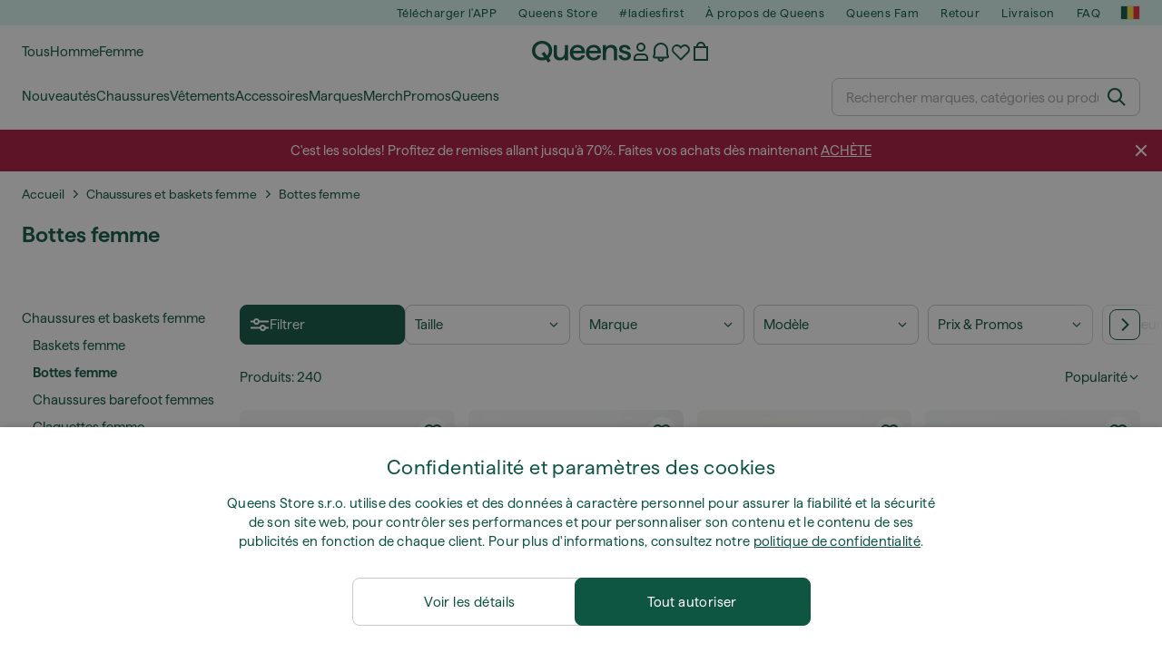

--- FILE ---
content_type: text/html; charset=UTF-8
request_url: https://www.iqueens.be/fr/4795-bottes-femme
body_size: 58631
content:
<!DOCTYPE html>
<html lang="fr">
<head>
                
    
        <script>
            if ('serviceWorker' in navigator) {
                navigator.serviceWorker?.getRegistrations().then((registrations) => {
                    registrations.forEach((reg) => {
                        if (reg.active?.scriptURL?.includes('sw-fs.es6.js')) {
                            reg.unregister().then((success) => {
                                if (success) {
                                    window.location.reload();
                                }
                            });
                        }
                    });
                });
            }
        </script>
    

        
    
        <meta charset="utf-8"/>
    <title>Bottes femme | Remise jusqu&#039;à 45% | Queens 💚</title>
    <meta name="viewport" id="fsViewport" content="width=device-width, initial-scale=1, maximum-scale=5"/>
            <meta name="description" content="Fais tes achats de Bottes femme chez Queens. ✅ Bénéficie de 30 jours de retour. ✅ Obtiens des conseils d&#039;experts sur ton achat. ✅ Fais de grosses économies sur Bottes femme grâce à nos offres et réductions régulières. ✅ Trouve les meilleurs produits de qualité des grandes marques comme Nike, adidas, Patagonia et plus encore."/>
            <meta name="apple-mobile-web-app-capable" content="yes"/>
                <meta name="robots" content="index,follow"/>
    
    <script>var dataLayer = dataLayer || [];(function () {if (typeof Intl !== 'undefined' && Intl.hasOwnProperty('PluralRules')) {return;}var url = 'https://polyfill.io/v3/polyfill.min.js?features=Intl.~locale.fr';var script = document.createElement('script');script.src = url;script.async = false;script.type = 'text/javascript';document.getElementsByTagName('head')[0].appendChild(script);})();window.dist_webpack_uri = "https://static.qns.digital/themes/default-bootstrap/dist/webpack/";</script>

            <link rel="preconnect" href="https://static.qns.digital" crossorigin>
<link rel="preconnect" href="https://use.typekit.net" crossorigin>
<link rel="preconnect" href="https://p.typekit.net" crossorigin>
    
        

    
        <link rel="preload" href="https://static.qns.digital/themes/default-bootstrap/fonts/Haffer-Regular.woff2" as="font" type="font/woff2" crossorigin><link rel="preload" href="https://static.qns.digital/themes/default-bootstrap/fonts/Haffer-SemiBold.woff2" as="font" type="font/woff2" crossorigin><style>@font-face {font-family: 'Haffer';src: url('https://static.qns.digital/themes/default-bootstrap/fonts/Haffer-SemiBold.woff2') format('woff2');font-weight: 700;font-style: normal;font-display: fallback;}@font-face {font-family: 'Haffer';src: url('https://static.qns.digital/themes/default-bootstrap/fonts/Haffer-Regular.woff2') format('woff2');font-weight: 400;font-style: normal;font-display: fallback;}:root {--font-family-accent: 'Haffer', -apple-system, BlinkMacSystemFont, "Segoe UI", "Roboto", "Oxygen", "Ubuntu", "Helvetica Neue", Arial, sans-serif;--font-family-base: 'Haffer', -apple-system, BlinkMacSystemFont, "Segoe UI", "Roboto", "Oxygen", "Ubuntu", "Helvetica Neue", Arial, sans-serif;}</style>

            <script>(function (w, d) {var fallbackListener = true;w.addEventListener('DOMContentLoaded', bindCritCssFallback);w._fs_critCssLoad = function (link) {link.onload = null;link.rel = 'stylesheet';if (!fallbackListener) {return;}w.removeEventListener('DOMContentLoaded', bindCritCssFallback);fallbackListener = false;};function bindCritCssFallback() {d.querySelectorAll('[rel=preload][as=style][data-critical]').forEach(function (link) {w._fs_critCssLoad(link);});}})(window, document);</script><script type="application/ld+json">{"@context": "https://schema.org","@type": "WebSite","url": "https://www.iqueens.be/fr/","potentialAction": {"@type": "SearchAction","target": "https://www.iqueens.be/fr/search?search_query={search_query}","query-input": "required name=search_query"}}</script>



    
        

    
        

    
        

    
        

    
        

    
        

            <style>.Collapsible_body_3NBIi{transition:max-height .3s;overflow:hidden}.Icon_icon_1eZny{--iconSize:22px;display:block;flex-shrink:0;width:var(--iconSize);height:var(--iconSize)}.Icon_icon_1eZny svg{display:block;width:100%;height:100%;fill:currentColor}.Icon_icon_1eZny.Icon_small_2uT4t{--iconSize:14px}.Icon_icon_1eZny.Icon_medium_1usJe{--iconSize:28px}.Icon_icon_1eZny.Icon_large_rpIsM{--iconSize:50px}.Icon_icon_1eZny.Icon_inline_1wiwj{display:inline-block;vertical-align:bottom}.AccordionItem_wrapper_1PJWg.AccordionItem_default_zIqA3:last-of-type{border-bottom:1px solid #e6e6e6}.AccordionItem_body_1koDg{padding-bottom:20px}.AccordionItem_header_2d3LJ.AccordionItem_default_zIqA3{border-top:1px solid #e6e6e6}.AccordionItem_headerInner_3bNLI{--spacing:12px;display:flex;align-items:center;margin-left:calc(var(--spacing)*-1);margin-right:calc(var(--spacing)*-1);padding:15px var(--spacing);font-family:var(--font-family-accent);text-transform:var(--text-transform)}@media only screen and (min-width:769px){.AccordionItem_headerInner_3bNLI{--spacing:24px}}@media only screen and (min-width:991px){.AccordionItem_headerInner_3bNLI{--spacing:0}}.AccordionItem_headerLabel_3P8-d{flex:1}.AccordionItem_header_2d3LJ.AccordionItem_default_zIqA3 .AccordionItem_headerLabel_3P8-d{margin-right:12px;color:var(--color-typo-accent)}.AccordionItem_header_2d3LJ.AccordionItem_headerLineMiddle_2oLzG .AccordionItem_headerLabel_3P8-d{position:relative;display:flex;align-items:center;font-size:1.375rem;line-height:1.2727}@media only screen and (min-width:991px){.AccordionItem_header_2d3LJ.AccordionItem_headerLineMiddle_2oLzG .AccordionItem_headerLabel_3P8-d{font-size:1.5rem;line-height:1.25}}.AccordionItem_header_2d3LJ.AccordionItem_headerLineMiddle_2oLzG .AccordionItem_headerLabel_3P8-d:after{content:"";height:1px;width:100%;margin:0 30px;background-color:currentColor}.AccordionItem_headerIcon_1N9kb{flex:none;width:22px;height:22px;transition:transform .3s}.AccordionItem_headerIcon_1N9kb.AccordionItem_isExpanded_3rG7W{transform:rotate(180deg)}.AccordionItem_headerIcon_1N9kb svg{fill:currentColor}.Avatar_avatar_oiPSI{padding-top:10px}.Avatar_avatarMediaAlign_YPz5u{align-items:center}.Avatar_avatarImageWrapper_2blMU{display:flex;justify-content:center}.Avatar_avatarImage_3TVLE{width:32px;height:32px;border-radius:50%;object-fit:cover;aspect-ratio:1}.Avatar_username_pEXMr{margin:0;padding:0;font-family:var(--font-family-accent);font-weight:500;white-space:nowrap;overflow:hidden;text-overflow:ellipsis;max-width:200px}.Avatar_username_pEXMr.Avatar_usernameLight_3cPRt{color:#fff}.Avatar_username_pEXMr.Avatar_usernameDark_3jXem{color:var(--color-typo-accent)}.Heading_heading_1dtHt{margin:0;text-transform:var(--text-transform)}.Heading_heading_1dtHt.Heading_inherit_2pzfx{color:inherit}.Heading_heading_1dtHt.Heading_center_2suB5{text-align:center}.Heading_heading_1dtHt.Heading_right_1jsuG{text-align:right}.Heading_heading_1dtHt.Heading_margin_Zz8sK{margin-bottom:15px}.Heading_heading_1dtHt.Heading_marginSmall_3q2Hd{margin-bottom:10px}@media only screen and (min-width:769px){.Heading_withLinkWrapper_3jshm{display:flex;align-items:baseline;justify-content:space-between;gap:15px}}.Heading_withLinkWrapper_3jshm.Heading_margin_Zz8sK{margin-bottom:15px}button.Link_link_2imKr{-webkit-appearance:none;background:none;cursor:pointer;height:auto;padding:0;border:none}.Link_link_2imKr{color:var(--color-typo-accent);text-decoration:underline;font-family:var(--font-family-accent)}.Link_link_2imKr:hover{color:var(--color-typo-accent);text-decoration:none}.Link_link_2imKr.Link_simple_1wBgg{color:var(--color-typo-base);font-family:var(--font-family-base)}.Link_link_2imKr.Link_bold_1H4kf{font-weight:var(--font-weight-accent)}.Link_link_2imKr.Link_small_26ejO{font-size:.875rem;line-height:1.4286}.Link_link_2imKr.Link_uppercase_1pPXw{text-transform:var(--text-transform)}.Link_link_2imKr.Link_light_kK6Dj{color:#fff}.Link_link_2imKr.Link_gray_3vv-u{color:var(--color-typo-minor)}.Link_link_2imKr.Link_noUnderline_1GWwa{text-decoration:none}.Link_link_2imKr.Link_noUnderline_1GWwa:focus,.Link_link_2imKr.Link_noUnderline_1GWwa:hover{text-decoration:underline}.Link_link_2imKr.Link_hasHitArea_QYnZR{padding-top:4px;padding-bottom:4px}.Spinner_wrapper_yB8fX{font-size:0;line-height:0;overflow:hidden;text-align:center;vertical-align:middle}.Spinner_spinner_3opjr{animation:Spinner_rotate_1VLwi .5s linear infinite;vertical-align:middle}@keyframes Spinner_rotate_1VLwi{0%{transform:rotate(0deg)}to{transform:rotate(1turn)}}.Button_button_3Q-lF{--minHeight:50px;--minWidth:240px;--lineHeightPx:22px;-webkit-appearance:none;display:block;background:none;cursor:pointer;height:auto;margin:0;padding:0;border:0;outline:none;display:inline-flex;align-items:center;justify-content:center;min-width:var(--minWidth);min-height:var(--minHeight);padding:calc(var(--minHeight)/2 - var(--lineHeightPx)/2 - var(--border)) 15px;border:var(--border) solid;border-radius:var(--border-radius-base);font-family:var(--font-family-accent);font-size:.9375rem;line-height:1.4667;font-weight:var(--font-weight-accent);text-transform:var(--text-transform);transition:background-color .3s,border-color .3s}@media only screen and (min-width:991px){.Button_button_3Q-lF{--minHeight:40px}}a.Button_button_3Q-lF{text-decoration:none}.Button_button_3Q-lF:disabled{cursor:not-allowed}.Button_button_3Q-lF.Button_hasLeftIcon_TT0np:after,.Button_button_3Q-lF.Button_hasRightIcon_3EWu6:before,.Button_button_3Q-lF.Button_pseudoIcon_3UMXE{content:"";display:block;width:22px;height:22px}.Button_button_3Q-lF.Button_hasLeftIcon_TT0np:after{margin-left:8px}.Button_button_3Q-lF.Button_hasRightIcon_3EWu6:before{margin-right:8px}.Button_button_3Q-lF.Button_spaceBetween_3-uAP{justify-content:space-between}.Button_icon_TdZ70{pointer-events:none}.Button_icon_TdZ70 svg{display:block;width:22px;height:22px;fill:currentColor}.Button_icon_TdZ70.Button_leftIcon_1MabP{margin-right:8px}.Button_icon_TdZ70.Button_rightIcon_1xSXp{margin-left:8px}.Button_customContentWrapper_1A8eE{flex:1}.ButtonBar_buttonBar_E7Ffs{display:flex;gap:10px}.ButtonBar_buttonBar_E7Ffs.ButtonBar_columnCenter_1eI3I,.ButtonBar_buttonBar_E7Ffs.ButtonBar_columnFullWidth_xZDYs{flex-direction:column}.ButtonBar_buttonBar_E7Ffs.ButtonBar_columnFullWidth_xZDYs{width:100%}.ButtonBar_buttonBar_E7Ffs.ButtonBar_columnFullWidth_xZDYs button{min-width:auto}.ButtonBar_buttonBar_E7Ffs.ButtonBar_columnCenter_1eI3I{align-items:center}.ButtonBar_buttonBar_E7Ffs.ButtonBar_rowLeft_eQoMp,.ButtonBar_buttonBar_E7Ffs.ButtonBar_rowRight_dYnFg,.ButtonBar_buttonBar_E7Ffs.ButtonBar_rowSpaceBetween_2aeQt{flex-direction:row}.ButtonBar_buttonBar_E7Ffs.ButtonBar_rowRight_dYnFg{justify-content:flex-end}.ButtonBar_buttonBar_E7Ffs.ButtonBar_rowSpaceBetween_2aeQt{justify-content:space-between}.ButtonBar_buttonBar_E7Ffs.ButtonBar_rowStretch_Snv3z{flex-direction:row}.ButtonBar_buttonBar_E7Ffs.ButtonBar_rowStretch_Snv3z>:first-child{flex:auto}.ButtonBar_buttonBar_E7Ffs.ButtonBar_rowStretch_Snv3z>*+*{margin-left:2px}.ButtonBar_buttonBar_E7Ffs.ButtonBar_reverse_1MTMO.ButtonBar_rowLeft_eQoMp,.ButtonBar_buttonBar_E7Ffs.ButtonBar_reverse_1MTMO.ButtonBar_rowRight_dYnFg,.ButtonBar_buttonBar_E7Ffs.ButtonBar_reverse_1MTMO.ButtonBar_rowSpaceBetween_2aeQt{flex-direction:row-reverse}.ButtonBar_buttonBar_E7Ffs.ButtonBar_reverse_1MTMO.ButtonBar_columnCenter_1eI3I,.ButtonBar_buttonBar_E7Ffs.ButtonBar_reverse_1MTMO.ButtonBar_columnFullWidth_xZDYs{flex-direction:column-reverse}.IconButton_iconButton_1E_1G{--iconBtnSize:46px;-webkit-appearance:none;display:block;background:none;cursor:pointer;height:auto;margin:0;padding:0;border:0;outline:none;display:inline-flex;align-items:center;justify-content:center;width:var(--iconBtnSize);height:var(--iconBtnSize);border-radius:50%;color:inherit;transition-duration:.3s;transition-property:background-color,color}.ControlButton_control_1Dkdq{--minHeight:0;--minWidth:0;--border:1px;--vertical-padding:15px;--horizontal-padding:10px;padding:var(--vertical-padding) var(--horizontal-padding);border-color:#c8c8c8;background-color:#fff;font-family:var(--font-family-base);text-transform:none;font-weight:400;color:var(--color-typo-base)}.ControlButton_control_1Dkdq.ControlButton_large_1_j4o{--vertical-padding:15px;--horizontal-padding:15px}.ControlButton_control_1Dkdq.ControlButton_base_1uzSY{--vertical-padding:10px;min-width:44px}.ControlButton_control_1Dkdq.ControlButton_small_1AIno{--vertical-padding:5px;--horizontal-padding:10px;font-size:.8125rem;line-height:1.5385}.ControlButton_control_1Dkdq:focus,.ControlButton_control_1Dkdq:hover{border-color:#141414;color:var(--color-typo-accent)}.ControlButton_control_1Dkdq.ControlButton_selected_1Dx_V{position:relative;color:var(--color-typo-accent);font-weight:var(--font-weight-accent)}.ControlButton_control_1Dkdq.ControlButton_selected_1Dx_V:after{content:"";position:absolute;inset:calc(var(--border)*-1);border:2px solid var(--color-typo-accent);pointer-events:none}.ControlButton_control_1Dkdq.ControlButton_cta_1DsIF{background-color:var(--color-typo-accent);border-color:var(--color-typo-accent);color:#fff}.ControlButton_control_1Dkdq.ControlButton_cta_1DsIF:focus,.ControlButton_control_1Dkdq.ControlButton_cta_1DsIF:hover{background-color:var(--color-typo-base)}.Dropdown_dropdown_1ANMw{margin:0 auto 15px;max-width:320px;position:relative;text-align:left;z-index:1}.Dropdown_dropdown_1ANMw.Dropdown_fullWidth_1OfGF{max-width:none;width:100%}.Dropdown_dropdown_1ANMw .Dropdown_activeItem_1ZBub{background-color:#fff;display:block;line-height:42px;margin-bottom:0;padding:0 30px 0 15px;position:relative;cursor:pointer;font-size:16px;border-radius:var(--border-radius-base)}.Dropdown_dropdown_1ANMw .Dropdown_activeItem_1ZBub .Dropdown_arrowDown_2l9BW{position:absolute;right:10px;top:50%;transform:translateY(-50%) rotate(0deg);transition:all .5s;fill:#141414}.Dropdown_content_2WUT0.Dropdown_outlined_rwYtW .Dropdown_activeItem_1ZBub,.Dropdown_content_2WUT0.Dropdown_outlined_rwYtW .Dropdown_dropdownContent_mrld7{border:1px solid #c8c8c8;transition:border-color .3s}.Dropdown_content_2WUT0.Dropdown_outlined_rwYtW .Dropdown_activeItem_1ZBub{line-height:50px;overflow:hidden;text-overflow:ellipsis;white-space:nowrap}.Dropdown_content_2WUT0.Dropdown_outlined_rwYtW .Dropdown_activeItem_1ZBub .Dropdown_arrowDown_2l9BW{fill:var(--color-typo-accent)}@media only screen and (min-width:991px){.Dropdown_content_2WUT0.Dropdown_outlined_rwYtW .Dropdown_activeItem_1ZBub,.Dropdown_content_2WUT0.Dropdown_outlined_rwYtW .Dropdown_item_3p7pi{line-height:40px}}.Checkbox_checkbox_aOsMM label{display:flex;cursor:pointer}.Checkbox_checkbox_aOsMM input{display:none}.Checkbox_tick_3rzHE{flex:none;display:flex;align-items:center;justify-content:center;width:20px;height:20px;margin:1px;border:1px solid #c8c8c8;transition:background-color .3s,border .3s}input:checked+.Checkbox_tick_3rzHE,label:hover .Checkbox_tick_3rzHE{border-color:var(--color-typo-accent)}input:checked+.Checkbox_tick_3rzHE{background-color:var(--color-typo-accent)}input:disabled+.Checkbox_tick_3rzHE{background-color:#f2f2f2;border-color:#e6e6e6}.Checkbox_tick_3rzHE.Checkbox_radio_3Qaxa{border-radius:50%}input:checked+.Checkbox_tick_3rzHE.Checkbox_radio_3Qaxa{background-color:#fff;border-width:7px}.Checkbox_tick_3rzHE.Checkbox_error_17vNJ{border-color:#e00600}input:checked+.Checkbox_tick_3rzHE .Checkbox_icon_1D0N8{display:block;width:12px;height:6px;margin-top:-3px;border-left:2px solid #fff;border-bottom:2px solid #fff;border-right-color:#fff;border-top-color:#fff;transform:rotate(-45deg)}.Checkbox_label_25oCH{flex:1;margin-left:10px;line-height:22px;color:var(--color-typo-base)}.Background_wrapper_2ddIy{animation-duration:1.5s;animation-fill-mode:forwards;animation-iteration-count:infinite;animation-name:Background_placeholderShimmer_3wPa7;animation-timing-function:linear;background:#f8f8f8;background-image:linear-gradient(90deg,#f8f8f8 0,#edeef1 20%,#f8f8f8 40%,#f8f8f8);background-repeat:no-repeat;background-size:800px 100%;bottom:0;left:0;position:absolute;right:0;top:0}.Background_wrapper_2ddIy.Background_dark_1RNei{background-color:#141414;background-image:linear-gradient(90deg,#141414 0,#141414 20%,#141414 40%,#141414)}@keyframes Background_placeholderShimmer_3wPa7{0%{background-position:-1000px 0}to{background-position:1000px 0}}.Line_wrapper_2lYI6{position:relative}.Line_wrapper_2lYI6+.Line_wrapper_2lYI6{margin-top:5px}@media only screen and (min-width:769px){.Line_wrapper_2lYI6+.Line_wrapper_2lYI6{margin-top:10px}}.TallCard_anchor_3c_dP{display:block;text-decoration:none}.TallCard_anchor_3c_dP:hover{text-decoration:underline}.TallCard_anchor_3c_dP:hover.TallCard_light_1eAAe{color:#fff}.TallCard_anchor_3c_dP:hover.TallCard_dark_2P4As{color:#000}.TallCard_image_1yHkh{display:block;width:100%;object-fit:cover;aspect-ratio:3/4;border-radius:var(--border-radius-base)}.HorizontalList_wrapper_35ZDh{position:relative;width:100%;overflow:hidden}.HorizontalList_wrapper_35ZDh.HorizontalList_gradient_1niv1:after,.HorizontalList_wrapper_35ZDh.HorizontalList_gradient_1niv1:before{content:"";position:absolute;top:0;z-index:1;width:100px;height:100%;opacity:0;pointer-events:none}.HorizontalList_wrapper_35ZDh.HorizontalList_gradient_1niv1:before{left:0;background-image:linear-gradient(270deg,transparent,var(--gradient-color,#fff))}.HorizontalList_wrapper_35ZDh.HorizontalList_gradient_1niv1:after{right:0;background-image:linear-gradient(90deg,transparent,var(--gradient-color,#fff))}.HorizontalList_wrapper_35ZDh.HorizontalList_isLeftGradientVisible_2zox9:before,.HorizontalList_wrapper_35ZDh.HorizontalList_isRightGradientVisible_29E-H:after{opacity:1}.HorizontalList_grid_2OjuH{display:grid;grid-auto-flow:column;grid-auto-columns:var(--itemWidth);width:100%;padding-left:12px;padding-right:12px;pointer-events:all;overflow-x:auto;-ms-overflow-style:none;scrollbar-width:none}@media only screen and (min-width:769px){.HorizontalList_grid_2OjuH{padding-left:24px;padding-right:24px}}@media only screen and (min-width:1701px){.HorizontalList_grid_2OjuH:not(.HorizontalList_sideSpaceForce_16BuC){padding-left:0;padding-right:0}}.HorizontalList_grid_2OjuH::-webkit-scrollbar{display:none}.HorizontalList_grid_2OjuH.HorizontalList_oneInView_1Bl96{--itemWidth:62%}@media only screen and (min-width:561px){.HorizontalList_grid_2OjuH.HorizontalList_oneInView_1Bl96{--itemWidth:65%}}.HorizontalList_grid_2OjuH.HorizontalList_twoInView_FNTEJ{--itemWidth:45%}@media only screen and (min-width:561px){.HorizontalList_grid_2OjuH.HorizontalList_twoInView_FNTEJ{--itemWidth:47.5%}}.HorizontalList_grid_2OjuH.HorizontalList_threeInView_2GyHt{--itemWidth:28%}.HorizontalList_grid_2OjuH.HorizontalList_fourInView_3FMrD{--itemWidth:22%}.HorizontalList_grid_2OjuH.HorizontalList_fiveInView_2Waah{--itemWidth:18%}.HorizontalList_grid_2OjuH.HorizontalList_eightInView_2HRMQ{--itemWidth:11%}.HorizontalList_grid_2OjuH.HorizontalList_auto_1Ednj{--itemWidth:max-content;scrollbar-width:none}.HorizontalList_grid_2OjuH.HorizontalList_auto_1Ednj::-webkit-scrollbar{display:none}.HorizontalList_grid_2OjuH.HorizontalList_withoutGap_2q6Nv{gap:10px}.HorizontalList_grid_2OjuH.HorizontalList_withoutLeftSideSpace_2eSFh{padding-left:0}.HorizontalList_arrow_mu2K6{position:absolute;top:50%;z-index:2;padding:5px;border-radius:var(--border-radius-base);border:1px solid var(--color-typo-base);background-color:#fff;color:var(--color-typo-base);transform:translateY(-50%);transition:color .3s,border-color .3s}.HorizontalList_arrow_mu2K6.HorizontalList_prev_3kB28{left:12px}@media only screen and (min-width:561px){.HorizontalList_arrow_mu2K6.HorizontalList_prev_3kB28{left:24px}}@media only screen and (min-width:1701px){.HorizontalList_arrow_mu2K6.HorizontalList_prev_3kB28{left:0}}.HorizontalList_arrow_mu2K6.HorizontalList_next_nwzEY{right:12px}@media only screen and (min-width:561px){.HorizontalList_arrow_mu2K6.HorizontalList_next_nwzEY{right:24px}}@media only screen and (min-width:1701px){.HorizontalList_arrow_mu2K6.HorizontalList_next_nwzEY{right:0}}.HorizontalList_arrow_mu2K6:hover{border-color:var(--color-typo-accent);color:var(--color-typo-accent)}.BaseContainer_wrapper_a2vvb{padding-left:12px;padding-right:12px}@media only screen and (min-width:769px){.BaseContainer_wrapper_a2vvb{padding-left:24px;padding-right:24px}}@media only screen and (min-width:1701px){.BaseContainer_wrapper_a2vvb{padding-left:0;padding-right:0}}.Box_wrapper_1IRhW{position:relative}.Box_container_2x5Rx,.Box_content_CAuvl,.Box_image_3ImFu{position:absolute;top:0;bottom:0;left:0;right:0;overflow:hidden}.Box_image_3ImFu{width:100%;height:100%;object-fit:cover;background-color:#f8f8f8}.FullSizeContainer_wrapper_YAFac{width:100%;height:100%;left:0;position:absolute;top:0}.PageContainer_fullWrapper_1mC_U{display:flow-root;width:100%;background-color:var(--backgroundColor)}.PageContainer_wrapper_Isqhi{max-width:1700px;margin-left:auto;margin-right:auto}.Section_wrapper_1PAlW{margin-top:40px;margin-bottom:40px}@media only screen and (min-width:769px){.Section_wrapper_1PAlW{margin-top:60px;margin-bottom:60px}}@media only screen and (min-width:769px){.Section_wrapper_1PAlW.Section_large_dfJjE{margin-top:80px;margin-bottom:80px}}.Section_wrapper_1PAlW.Section_wide_2UCa-{width:100%}.Section_wrapper_1PAlW.Section_disableSpacingTop_3FsL6{margin-top:0}.StripeContainer_wrapper_3QIBY>*{display:block}.StripeContainer_wrapper_3QIBY>*+*{margin-top:10px}@media only screen and (min-width:769px){.StripeContainer_wrapper_3QIBY{display:flex;flex-flow:row nowrap;justify-content:space-between;gap:15px}.StripeContainer_wrapper_3QIBY>*{flex:.5}.StripeContainer_wrapper_3QIBY>*+*{margin-top:0}}.TextContainer_wrapper_1LGnR{max-width:100ch}.BoxRatio_wrapper_1HVuG{position:relative;padding-top:100%}@media only screen and (min-width:769px){.BoxRatio_wrapper_1HVuG{padding-top:75%}}.BoxSquare_wrapper_3KWQm{position:relative;padding-top:100%}.Product_info_2BgOv{padding:10px 0}.ProductCarousel_item_1ww_8{padding:8px}.ProductCarousel_wrapper_2PAka{margin:auto;max-width:1320px}.ProductList_item_21-w4{display:inline-block;min-width:155px;padding:4px;white-space:normal;width:48%}.ProductList_bulky_20FnV .ProductList_item_21-w4{min-width:275px;width:80%}.ProductList_swipeMix_h_ISA .ProductList_item_21-w4{min-width:79%}.ProductList_medium_1_MZO .ProductList_item_21-w4{min-width:auto;width:33.33%}@media only screen and (min-width:769px){.ProductList_item_21-w4{width:25%}.ProductList_bulky_20FnV .ProductList_item_21-w4{width:40%}.ProductList_medium_1_MZO .ProductList_item_21-w4{width:33.33%}.ProductList_swipeMix_h_ISA .ProductList_item_21-w4{padding:8px;min-width:0;width:100%}}.ProductList_wrapper_3iPwh{margin:auto;max-width:1320px;padding:0 15px;overflow-x:auto;overflow-y:hidden;white-space:nowrap;-webkit-overflow-scrolling:touch}.ProductList_swipeMix_h_ISA{display:flex;flex:1;padding:0;max-width:none}.FilterBar_mobileFilters_2J4Ei{padding:24px 0 20px}.FilterBar_mobileFilters_2J4Ei:after{clear:both;content:"";display:table}.FilterBar_mobileFilters_2J4Ei .FilterBar_buttonPlaceholder_x4F1P{height:50px;width:100%}.FilterBar_mobileFilters_2J4Ei .FilterBar_button_82R9M{background-color:#fff;color:var(--color-typo-accent);border:2px solid var(--color-typo-accent);display:block;padding:12px 60px 12px 15px;position:relative;text-transform:uppercase;z-index:1;font-family:var(--font-family-accent)}.FilterBar_mobileFilters_2J4Ei .FilterBar_button_82R9M .FilterBar_count_JxDqb{background-color:var(--color-typo-accent);color:#fff;display:inline-block;position:absolute;right:40px;text-align:center;top:50%;transform:translateY(-50%);width:22px}.FilterBar_mobileFilters_2J4Ei .FilterBar_button_82R9M svg{position:absolute;right:10px;top:13px;width:24px;height:24px;fill:var(--color-typo-accent)}.FilterBar_mobileFilters_2J4Ei .FilterBar_button_82R9M.FilterBar_pinned_2KPgS{position:fixed;top:45px;left:0;right:0;z-index:4;animation:FilterBar_fadeIn_1nBrx .3s}.FilterBar_mobileFilters_2J4Ei .FilterBar_sorting_3khWI{margin:10px 0 0;max-width:none}@media only screen and (min-width:769px){.FilterBar_mobileFilters_2J4Ei{padding:30px 8px 22px}.FilterBar_mobileFilters_2J4Ei .FilterBar_sorting_3khWI{margin-top:0;margin-left:15px}}.FilterBar_pinnedButton_3b7C4{position:fixed;top:50px;left:0;right:0;z-index:4;background-color:#fff;animation:FilterBar_fadeIn_1nBrx .3s}.FilterBar_buttonInner_1Dl-I{display:flex;align-items:center}.FilterBar_productsCount_pl6Dl{font-family:var(--font-family-base);font-weight:400;color:#aaa;padding-left:10px}.FilterBar_filtersCount_MsAYe{flex:none;display:block;min-width:22px;margin-left:auto;background-color:#fff;color:var(--color-typo-accent);margin-right:10px}.FilterBar_pinnedButton_3b7C4 .FilterBar_filtersCount_MsAYe{background-color:var(--color-typo-accent);color:#fff}.ChatWithUs_wrapper_2DWFG{position:fixed;bottom:18px;right:18px;z-index:1080}.ChatWithUs_button_2QI2w{display:flex;align-items:center;justify-content:center;width:60px;height:60px;border:0;border-radius:50%;background-color:var(--color-chatbot-bg);cursor:pointer}@media only screen and (min-width:769px){.ChatWithUs_button_2QI2w{z-index:18}}.h0,.h1,.h2,.h3,.h4,.h5,.h6,h1,h2,h3,h4,h5,h6{font-family:var(--font-family-accent);font-weight:var(--font-weight-accent);color:var(--color-typo-accent)}.h0{font-size:2rem;line-height:1.25}@media only screen and (min-width:991px){.h0{font-size:2.625rem;line-height:1.1905}}.h1,h1{font-size:1.75rem;line-height:1.2143}@media only screen and (min-width:991px){.h1,h1{font-size:2rem;line-height:1.25}}.h2,h2{font-size:1.375rem;line-height:1.2727}@media only screen and (min-width:991px){.h2,h2{font-size:1.5rem;line-height:1.25}}.h3,h3{font-size:1.25rem;line-height:1.3}.h4,h4{font-size:1.125rem;line-height:1.3333}.h5,.h6,h5,h6{font-size:.9375rem;line-height:1.4667}a{color:var(--color-typo-base);text-decoration:underline;transition:color .3s}a:hover{text-decoration:none}p{margin-bottom:15px}b,strong{font-weight:var(--font-weight-accent)}.fs-p-r{position:relative}.fs-mt-xsmall{margin-top:5px}.fs-mt-small{margin-top:10px}.fs-mt-base{margin-top:15px}.fs-mt-large{margin-top:30px}.fs-mb-base{margin-bottom:15px}.fs-mb-large{margin-bottom:30px}.fs-ta-center{text-align:center}._vihi{position:absolute;top:-9999px;left:-9999px;bottom:auto;right:auto;height:0;width:0;visibility:hidden}body,html{min-height:100%}body{margin:0;padding-top:45px;background-color:var(--color-layout-bg);font-family:var(--font-family-base);font-size:.9375rem;line-height:1.4667;color:var(--color-typo-base);overflow-x:hidden}body *{box-sizing:border-box}@media only screen and (min-width:991px){body,body[class]{padding-top:0}}body.lang_el *{text-transform:none!important}img{max-width:100%}.grecaptcha-badge{visibility:hidden}.is-ios *{cursor:pointer}.wrapper,.wrapper--bigger{clear:both;display:block;margin:0 auto;max-width:950px;padding-left:15px;padding-right:15px}.wrapper--bigger:after,.wrapper:after{clear:both;content:"";display:table}@media only screen and (min-width:769px){.wrapper,.wrapper--bigger{padding-left:0;padding-right:0}}.wrapper--bigger{max-width:1320px}button,input,select,textarea{background:#fff;border:none;color:var(--color-typo-base);font-family:var(--font-family-base);font-size:.9375rem;line-height:1.4667;outline:none;padding:5px 1em;transition:border-color .3s,box-shadow .3s;-webkit-appearance:none}button{cursor:pointer}input[disabled]{color:#d0d0d0;cursor:default}input,select{height:32px}table{border-collapse:collapse;display:block;height:100%;overflow-x:auto;width:100%}table td,table th{padding:10px}table.bordered td,table.bordered th{border:1px solid #aaa}table.dark .price{font-size:1em;font-weight:400}table.dark thead th{background-color:#5a5a5a;color:#fff;font-size:14px;padding:15px 10px;text-transform:uppercase}table.dark tbody td{background-color:#f2f2f2;padding:20px 5px}table.gray tfoot td{background-color:initial}table.gray tfoot tr{border-color:transparent}table.gray thead th{color:#aaa;font-size:14px;padding-bottom:10px;text-transform:uppercase}table.gray td{background-color:#f2f2f2}table.ordered-products .price,table.ordered-products tfoot{text-align:right!important}table.thin td{padding:5px}table.vertical-slim td{padding:1px 7px}@media only screen and (min-width:769px){table{display:table}table.dark td{border:none!important}table.gray tr{border-bottom:10px solid #fff}}table .responsive-table{width:100%;overflow-x:auto;margin-bottom:2em}table .responsive-table table{margin-bottom:0}.appear100-enter{max-height:0}.appear100-enter-active{max-height:100px;transition:all .7s linear}.appear100-exit{max-height:100px}.appear100-exit-active{max-height:0;transition:all .7s cubic-bezier(0,0,0,1)}.fade-enter{opacity:.01}.fade-enter-active{opacity:1;transition:.5s}.fade-exit{opacity:1}.fade-exit-active{opacity:.01;transition:.5s}.fastFade-enter{opacity:.01}.fastFade-enter-active{opacity:1;transition:.15s}.fastFade-exit{opacity:1}.fastFade-exit-active{opacity:.01;transition:.15s}.mediumFade-enter{opacity:.01}.mediumFade-enter-active{opacity:1;transition:.3s}.mediumFade-exit{opacity:1}.mediumFade-exit-active{opacity:.01;transition:.3s}.slideLeft-enter{transform:translateX(-100%)}.slideLeft-enter-active{transform:translateX(0);transition:.3s}.slideLeft-exit{transform:translateX(0)}.slideLeft-exit-active{transform:translateX(-100%);transition:.3s}.slideRight-enter{transform:translateX(100%)}.slideRight-enter-active{transform:translateX(0);transition:.3s}.slideRight-exit{transform:translateX(0)}.slideRight-exit-active{transform:translateX(100%);transition:.3s}.slideDown{will-change:transform}.slideDown-enter{transform:translateY(100%)}.slideDown-enter-active{transform:translateY(0);transition:.3s ease-out}.slideDown-exit{transform:translateY(0)}.slideDown-exit-active{transform:translateY(100%);transition:.3s ease-out}.Root_wrapper_3d4VU{padding-top:59px}@media only screen and (min-width:991px){.Root_wrapper_3d4VU{padding-top:0}}.FtshpLogo_logo_4u055{position:relative;display:inline-block;height:50px;overflow:hidden;color:currentColor}.FtshpLogo_logo_4u055 svg{fill:currentColor;padding:0;width:130px;height:50px;vertical-align:top}@media only screen and (max-width:390px){.FtshpLogo_logo_4u055 svg{width:100px}}@media only screen and (max-width:359px){.FtshpLogo_logo_4u055 svg{width:60px}}.FtshpLogo_logo_4u055 svg+svg{position:absolute;top:0;left:0}.QnsLogo_logo_2P5W2{display:flex;align-items:center;justify-content:center;height:50px;color:#0e5542}.QnsLogo_logo_2P5W2 svg{display:block;width:auto;height:24px;fill:currentColor}.CartIcon_cartIcon_2sCfU{position:relative;background:none;padding:0;margin:0;-webkit-appearance:none}.CartIcon_cartIcon_2sCfU svg{fill:currentColor}.UserIcon_userIcon_2Gddg{position:relative}.UserIcon_userIcon_2Gddg>a,.UserIcon_userIcon_2Gddg>button{color:currentColor}.UserIcon_userIcon_2Gddg svg{display:block;fill:currentColor;transition:fill .3s}.UserIcon_iconButton_jdGd4{-webkit-appearance:none;display:block;background:none;cursor:pointer;height:auto;margin:0;padding:0;border:0;outline:none}.UserIcon_userMenu_1Rrn7{position:absolute;top:100%;right:-162px;z-index:1;padding-top:18px;opacity:0;transform:scale(0);transform-origin:calc(100% - 162px) 10px}.UserIcon_userIcon_2Gddg:focus-within .UserIcon_userMenu_1Rrn7,.UserIcon_userIcon_2Gddg:hover .UserIcon_userMenu_1Rrn7{opacity:1;transform:scale(1)}.TopMenu_topLinks_3zLeY{list-style:none;margin:0;padding:0}.TopMenu_topLinks_3zLeY>li{display:inline-block;padding:0;position:relative}.TopMenu_topLinks_3zLeY>li>a,.TopMenu_topLinks_3zLeY>li>span{display:inline-block;padding:4px 12px;font-family:var(--font-family-accent);font-size:.8125rem;line-height:1.5385;text-decoration:none;letter-spacing:.5px;text-transform:var(--text-transform);color:var(--color-header-topbar-text)}.TopMenu_topLinks_3zLeY>li>a:hover{text-decoration:underline}.TopMenu_topLinks_3zLeY>li ul{display:none}.TopMenu_topLinks_3zLeY>li:hover ul{background:#fff;border:1px solid #c8c8c8;display:block;position:absolute;top:100%;left:-5px;z-index:2;margin:0;padding:0;width:250px}.TopMenu_topLinks_3zLeY>li:hover ul li{padding:0;display:block}.TopMenu_topLinks_3zLeY>li:hover ul li a{display:block;padding:9px 14px;white-space:nowrap;width:100%;text-decoration:none;color:var(--color-typo-base)}.TopMenu_topLinks_3zLeY>li:hover ul li a:hover{background-color:#f2f2f2}.CustomerListsIcon_wishIcon_qLX0a{position:relative;display:block;background:none;padding:0;margin:0;-webkit-appearance:none;cursor:pointer}.CustomerListsIcon_wishIcon_qLX0a svg{fill:currentColor}.NotificationsIcon_notificationsIcon_14Rrw{position:relative;background:none;padding:0;margin:0;-webkit-appearance:none;cursor:pointer;height:auto}.NotificationsIcon_notificationsIcon_14Rrw svg{fill:currentColor}.NotificationsArea_wrapper_3PviC{-webkit-overflow-scrolling:touch;background-color:#fff;overflow:hidden;position:fixed;width:100vw;height:100vh;bottom:0;left:0;top:0;z-index:1500}@media only screen and (min-width:769px){.NotificationsArea_wrapper_3PviC{position:absolute;top:100%;right:0;left:auto;bottom:auto;width:370px;height:auto;border:1px solid #c8c8c8}}.MainItem_mainItem_14OoY>a{position:relative;display:block;padding-top:9px;padding-bottom:9px;font-family:var(--font-family-accent);text-transform:var(--text-transform);text-decoration:none;color:currentColor}.MainItem_mainItem_14OoY.MainItem_open_1FxN4,.MainItem_mainItem_14OoY:hover{color:var(--color-header-accent)}.MainItem_mainItem_14OoY.MainItem_open_1FxN4>a:after,.MainItem_mainItem_14OoY:hover>a:after{content:"";position:absolute;inset:auto 0 5px 0;height:2px;background-color:var(--color-header-underline)}.MainItem_child_2v48z{position:absolute;top:100%;left:0;right:0;display:none;border-bottom:1px solid #e6e6e6;background:#fff}.MainItem_open_1FxN4 .MainItem_child_2v48z{display:block}.MainItem_childInner_12fhL{display:flex;justify-content:flex-start;padding:15px 0}.SearchIcon_icon_IyGIr{position:relative;background:none;padding:0;margin:0;cursor:pointer;height:auto;outline:revert}.SearchIcon_icon_IyGIr svg{fill:currentColor}.SuggestionsInput_close_21T9G{cursor:pointer;padding:10px 0 10px 5px;position:absolute;right:48px;top:0;height:40px}.SuggestionsInput_close_21T9G svg{width:22px;height:22px;border-right:1px solid #e6e6e6;box-sizing:initial;fill:currentColor;padding-right:3px}.SuggestionsInput_container_282EN{position:relative;padding-left:0;padding-right:45px;background:#fff;border:var(--border-base);border-radius:var(--border-radius-base);color:var(--color-typo-base)}.SuggestionsInput_container_282EN.SuggestionsInput_focused_1uPNA{padding-right:85px}.SuggestionsInput_input_2-pWv{background:#fff;border:none;border-radius:var(--border-radius-base);color:var(--color-typo-base);font-size:.9375rem;line-height:1.4667;height:40px;margin:0;padding:9px 0 9px 15px;width:100%}.SuggestionsInput_input_2-pWv::-webkit-input-placeholder{color:#aaa}.SuggestionsInput_input_2-pWv:-moz-placeholder,.SuggestionsInput_input_2-pWv::-moz-placeholder{color:#aaa}.SuggestionsInput_input_2-pWv:-ms-input-placeholder{color:#aaa}.DesktopSearch_close_35dTw{position:absolute;top:10px;right:10px;display:inline-block;background-color:initial}.DesktopSearch_close_35dTw svg{fill:#aaa;width:25px;height:25px}.DesktopSearch_container_3tN4k{display:block;opacity:1;transition:opacity .3s}.DesktopSearch_container_3tN4k.DesktopSearch_isHidden_kNe2X{opacity:0;pointer-events:none}.DesktopSearch_container_3tN4k.DesktopSearch_isInvisible_2ehuJ{display:none}@media(max-width:1200px){.DesktopSearch_container_3tN4k.DesktopSearch_hideUntilUltranavSearchBreakpoint_2A2gz{display:none}}.DesktopSearch_iconContainer_261ad{background:none;position:absolute;right:0;top:0;padding:10px 15px 10px 10px;height:40px}.DesktopSearch_iconContainer_261ad svg{width:22px;height:22px;fill:var(--color-typo-base)}.DesktopSearch_results_2y82W{display:flex;flex-direction:column;left:0;position:absolute;top:100%;right:0;height:calc(100vh - 135px)}.DesktopSearch_resultsInner_1syxA{background-color:#fff;border-radius:var(--border-radius-base);box-shadow:0 6px 6px rgba(0,0,0,.1);border:1px solid #e6e6e6}.DesktopSearch_wrapper_H5SZ8{position:relative}.Ultranav_shadeSearch_OCw_V{z-index:1180!important}.Ultranav_shadeTopBar_3GmjJ{z-index:1220!important}.Ultranav_shadeCart_34v2Q{z-index:1300!important}.Ultranav_wrapper_LbsCX{color:var(--color-header-text)}.Ultranav_mainBar_2czAC{position:relative;z-index:1200}.Ultranav_topBar_1pwvG{position:relative;z-index:1240}.Ultranav_top_26znE{position:relative;display:flex;justify-content:flex-end}.Ultranav_top_26znE .Ultranav_shopSwitcher_1xulC{margin-left:10px}.Ultranav_top_26znE .Ultranav_shopSwitcher_1xulC button{width:22px;height:100%}.Ultranav_main_2USx_{position:relative;display:flex;justify-content:space-between;align-items:center;padding-top:4px;padding-bottom:4px}.Ultranav_main_2USx_ .Ultranav_genders_3ZDDX,.Ultranav_main_2USx_ .Ultranav_icons_3cRah{flex:1}.Ultranav_main_2USx_ .Ultranav_genders_3ZDDX ul{display:flex;align-items:center;gap:20px;list-style:none;margin:0;padding:0}.Ultranav_main_2USx_ .Ultranav_genders_3ZDDX ul li>a{position:relative;display:block;padding-top:9px;padding-bottom:9px;font-family:var(--font-family-accent);font-size:.9375rem;line-height:1.4667;color:var(--color-header-accent);text-transform:var(--text-transform);text-decoration:none}.Ultranav_main_2USx_ .Ultranav_genders_3ZDDX ul li>a:not(.Ultranav_active_2T7Re){color:var(--color-header-topbar-text)}.Ultranav_main_2USx_ .Ultranav_genders_3ZDDX ul li>a:not(.Ultranav_active_2T7Re):hover{color:var(--color-header-accent)}.Ultranav_main_2USx_ .Ultranav_genders_3ZDDX ul li>a.Ultranav_active_2T7Re:after{content:"";position:absolute;inset:auto 0 5px 0;height:2px;background-color:var(--color-header-underline)}.Ultranav_main_2USx_ .Ultranav_icons_3cRah{display:flex;align-items:center;justify-content:end;gap:20px}.Ultranav_main_2USx_ .Ultranav_icons_3cRah>*{color:currentColor}.Ultranav_navigation_2zqmZ{display:flex;justify-content:space-between;gap:20px;margin-bottom:15px}.Ultranav_navigation_2zqmZ .Ultranav_mainItems_19ZSO{display:flex;align-items:center;gap:20px;margin:0;padding:0;list-style:none}.Ultranav_navigation_2zqmZ .Ultranav_search_2cSG3{flex:1;max-width:340px}.Ultranav_navigation_2zqmZ.Ultranav_searchOpened_3pFd5 .Ultranav_mainItems_19ZSO{display:none}.Ultranav_navigation_2zqmZ.Ultranav_searchOpened_3pFd5 .Ultranav_search_2cSG3{width:100%;max-width:none}.Ultranav_navigation_2zqmZ.Ultranav_searchOpened_3pFd5 .Ultranav_search_2cSG3>form{max-width:700px;margin:0 auto}.MobileMainItem_main_1TKRc{position:relative;background-color:#fff}.MobileMainItem_main_1TKRc>a{align-items:center;border-top:1px solid #e6e6e6;color:var(--color-typo-accent);display:flex;justify-content:space-between;font-size:.9375rem;line-height:1.4667;font-family:var(--font-family-accent);padding:14px 0;margin:0 12px;cursor:pointer;text-transform:var(--text-transform)}.MobileMainItem_main_1TKRc>a svg{fill:var(--color-typo-base)}.MobileMainItem_main_1TKRc:first-child>a{padding-top:14px;border-top:0}.MobileMainItem_main_1TKRc.highlighted a{color:var(--color-error)}.mainAccent{background-color:#f8f8f8}.MobileTabMenu_container_2LlWk{clear:both;height:100%;transition:transform .3s ease-out;width:200%}.MobileTabMenu_container_2LlWk.MobileTabMenu_menuItemActive_3NN5G{transform:translateX(-100vw)}@media only screen and (min-width:769px){.MobileTabMenu_container_2LlWk.MobileTabMenu_menuItemActive_3NN5G{transform:translateX(-60vw)}}.MobileTabMenu_containerItem_1qIp-{display:inline-block;height:100%;padding-top:50px;position:relative;vertical-align:top;width:50%}.MobileTabMenu_containerItem_1qIp-.MobileTabMenu_containerItemMain_1C3dX{padding-top:105px}.MobileTabMenu_scroll_1TPMY{height:100%;overflow:auto;padding-bottom:80px;-webkit-overflow-scrolling:touch}.MobileTabMenu_scroll_1TPMY.MobileTabMenu_firstLayer_7RzZz{background-color:#f8f8f8}.MobileTabMenu_header_1FOqF{background-color:#f8f8f8;border-bottom:1px solid #e6e6e6;left:0;position:absolute;right:0;top:0;z-index:1}.MobileTabMenu_header_1FOqF .MobileTabMenu_top_2-5Nw{display:flex;flex-flow:row nowrap;justify-content:space-between;padding:14px 12px}.MobileTabMenu_header_1FOqF .MobileTabMenu_closeButtonSecondary_3o4PE{position:absolute;height:auto;top:14px;right:12px;padding:0;background-color:initial}.MobileTabMenu_header_1FOqF .MobileTabMenu_closeButtonSecondary_3o4PE svg{fill:var(--color-typo-accent);top:auto;left:auto}.MobileTabMenu_title_3_8Va{padding:14px 0;font-family:var(--font-family-accent);font-size:1.125rem;line-height:1.3333;text-align:center;color:var(--color-typo-accent);text-transform:var(--text-transform)}.MobileTabMenu_title_3_8Va .MobileTabMenu_arrowBack_3EjCm{background:none;padding:0;position:absolute;top:14px;left:12px;fill:var(--color-typo-accent);height:auto;vertical-align:middle}.MobileTabMenu_title_3_8Va .MobileTabMenu_arrowBack_3EjCm svg{vertical-align:middle}.MobileTabMenu_closeButton_Pd0AX.MobileTabMenu_closeButton_Pd0AX{position:relative;height:auto;background-color:initial;top:auto;right:auto;padding:0}.MobileTabMenu_closeButton_Pd0AX.MobileTabMenu_closeButton_Pd0AX svg{fill:var(--color-typo-accent)}.MobileTabMenu_wrapper_2bJY6{background-color:#fff;bottom:0;color:#aaa;overflow:hidden;position:fixed;top:0;transition:transform .3s ease-out;transform:translateX(-100%);width:100vw;z-index:1140}.MobileTabMenu_wrapper_2bJY6.MobileTabMenu_active_1dLIW{transform:translateX(0)}@media only screen and (min-width:769px){.MobileTabMenu_wrapper_2bJY6{width:60vw}}.MobileTabMenu_tabIndicator_2-dmX{position:absolute;bottom:-1px;font-size:0;height:3px;background:var(--color-typo-accent);transition:all .3s}.MobileTabMenu_menuTabs_3XZdg{margin:0;padding:0;display:flex;flex-flow:row nowrap;list-style:none;position:relative;width:100vw}@media only screen and (min-width:769px){.MobileTabMenu_menuTabs_3XZdg{width:60vw}}.MobileTabMenu_menuTab_36VER{margin:0;padding:0;width:100%}.MobileTabMenu_menuTabLink_1WRIl{color:var(--color-typo-base);display:block;font-family:var(--font-family-accent);padding:1em;text-align:center;width:100%;text-transform:var(--text-transform)}.MobileTabMenu_menuTabLink_1WRIl.MobileTabMenu_active_1dLIW{color:var(--color-typo-accent);font-weight:var(--font-weight-accent)}.VisibleMobileSearchTabBar_itemMenu_3evyV{float:left}@media only screen and (min-width:769px){.VisibleMobileSearchTabBar_itemMenu_3evyV a{align-items:center;display:flex!important}.VisibleMobileSearchTabBar_itemMenu_3evyV a svg{margin-right:5px}}.VisibleMobileSearchTabBar_tabList_378Lc{font-size:14px;line-height:0;list-style:none;margin:0;padding:0 12px;text-align:center;background-color:var(--color-header-bg);color:var(--color-header-text)}.VisibleMobileSearchTabBar_tabList_378Lc:after{clear:both;content:"";display:table}@media only screen and (min-width:769px){.VisibleMobileSearchTabBar_tabList_378Lc{display:flex;justify-content:space-around}.VisibleMobileSearchTabBar_tabList_378Lc .VisibleMobileSearchTabBar_itemSearch_3sW2t{order:1}.VisibleMobileSearchTabBar_tabList_378Lc .VisibleMobileSearchTabBar_itemLogin_1tB81{order:2}.VisibleMobileSearchTabBar_tabList_378Lc .VisibleMobileSearchTabBar_itemNotifications_3F8PD{order:3}.VisibleMobileSearchTabBar_tabList_378Lc .VisibleMobileSearchTabBar_itemCustomerLists_JnaUb{order:4}.VisibleMobileSearchTabBar_tabList_378Lc .VisibleMobileSearchTabBar_itemCart_3Y34J{order:5}}.VisibleMobileSearchTabBar_tabList_378Lc a,.VisibleMobileSearchTabBar_tabList_378Lc button{color:currentColor}.VisibleMobileSearchTabBar_tabList_378Lc li{float:left;position:relative}.VisibleMobileSearchTabBar_tabList_378Lc li.VisibleMobileSearchTabBar_itemCart_3Y34J,.VisibleMobileSearchTabBar_tabList_378Lc li.VisibleMobileSearchTabBar_itemCustomerLists_JnaUb,.VisibleMobileSearchTabBar_tabList_378Lc li.VisibleMobileSearchTabBar_itemLogin_1tB81,.VisibleMobileSearchTabBar_tabList_378Lc li.VisibleMobileSearchTabBar_itemNotifications_3F8PD,.VisibleMobileSearchTabBar_tabList_378Lc li.VisibleMobileSearchTabBar_itemSearch_3sW2t{float:right}.VisibleMobileSearchTabBar_tabList_378Lc li+li{margin-left:15px}.VisibleMobileSearchTabBar_itemCart_3Y34J,.VisibleMobileSearchTabBar_itemCustomerLists_JnaUb,.VisibleMobileSearchTabBar_itemLogin_1tB81,.VisibleMobileSearchTabBar_itemMenu_3evyV,.VisibleMobileSearchTabBar_itemNotifications_3F8PD,.VisibleMobileSearchTabBar_itemSearch_3sW2t{padding-top:14px;padding-bottom:14px}@media only screen and (min-width:769px){.VisibleMobileSearchTabBar_itemLogo_1hJ4R{flex:0 1 80%}}.VisibleMobileSearchTabBar_itemSearch_3sW2t{pointer-events:none;opacity:0;transition:opacity .3s;display:none}.VisibleMobileSearchTabBar_itemSearch_3sW2t.VisibleMobileSearchTabBar_visible_bATfm{pointer-events:auto;opacity:1;display:block}.VisibleMobileSearchTabBar_unread_3KqO0{background-color:#ea2727;border-radius:50%;color:#fff;font-size:10px;height:18px;left:25px;line-height:18px;position:absolute;text-align:center;top:0;width:18px}.MobileSearch_close_31uGD{position:absolute;top:10px;right:10px;display:inline-block;background-color:initial}.MobileSearch_close_31uGD svg{fill:#aaa;width:25px;height:25px}.MobileSearch_container_1ISMW{color:#aaa;display:block;opacity:1;transition:opacity .3s}.MobileSearch_container_1ISMW.MobileSearch_isHidden_2K2a2{opacity:0;pointer-events:none}.MobileSearch_iconContainer_3Wdid{background:none;position:absolute;right:12px;top:0;padding:10px 15px 10px 10px;height:40px}.MobileSearch_iconContainer_3Wdid svg{width:22px;height:22px;fill:currentColor}.MobileSearch_innerWrapper_J3dXB{padding:0 12px 14px;width:100%}.MobileSearch_results_1FDxE{background-color:#fff;bottom:0;left:0;position:fixed;top:104px;right:0}.MobileSearch_wrapper_RYrO0{display:block;position:relative}.Ultranav_ultranavBar_1EKUD{position:fixed;left:0;right:0;top:0;background-color:var(--color-header-bg);color:var(--color-header-text)}.Ultranav_ultranavBar_1EKUD.Ultranav_inputHidden_3W2-9{height:50px}.Ultranav_ultranav_Ei8Sh{position:relative;z-index:1160}.Ultranav_ultranav_Ei8Sh a{text-decoration:none}.ProductCustomerListsButton_wrapperBottomSheet_2hXeQ .ProductCustomerListsButton_triggerButton_1ktce,.ProductCustomerListsButton_wrapperDropdown_1fZMu{position:absolute;right:8px;top:8px;z-index:2}.ProductCustomerListsButton_triggerButton_1ktce>button{width:32px;height:32px;background-color:hsla(0,0%,100%,.8);border-radius:50%;margin:0;padding:5px;color:var(--color-typo-base)}.ProductCustomerListsButton_triggerButton_1ktce>button:hover{background-color:#fff;color:var(--color-typo-base)}.ProductCustomerListsButton_triggerButton_1ktce>button svg{fill:currentColor}.ProductCustomerListsButton_ctaTriggerButton_3_Qih{margin-left:2px;background-color:var(--color-typo-accent);color:#fff;transition:color .3s,background .3s}.ProductCustomerListsButton_ctaTriggerButton_3_Qih>button{padding:14px}@media only screen and (min-width:991px){.ProductCustomerListsButton_ctaTriggerButton_3_Qih>button{padding:9px}}.ProductCustomerListsButton_ctaTriggerButton_3_Qih:hover{background-color:var(--color-typo-base)}.ProductCustomerListsButton_loginButton_usGeP{width:32px;height:32px;background-color:hsla(0,0%,100%,.8);border-radius:50%;margin:0;padding:5px;color:var(--color-typo-base)}.ProductCustomerListsButton_loginButton_usGeP:hover{background-color:#fff;color:var(--color-typo-base)}.ProductCustomerListsButton_loginButton_usGeP svg{fill:currentColor}.ProductCustomerListsButton_wrapperBottomSheet_2hXeQ .ProductCustomerListsButton_loginButton_usGeP{position:absolute;right:8px;top:8px;z-index:2}.ProductStickers_stickers_1cN4-{display:flex;flex-direction:column;align-items:flex-start;gap:5px 5px}.ProductStickers_stickers_1cN4-.ProductStickers_inline_14Qol{flex-direction:row;flex-wrap:wrap;gap:0 15px}.ProductStickers_sticker_2EKCQ{display:flex;align-items:center;padding:5px 10px;border-radius:var(--border-radius-small);font-family:var(--font-family-accent);font-size:.6875rem;line-height:1.4545;text-transform:var(--text-transform);color:var(--color-typo-base)}@media only screen and (min-width:991px){.ProductStickers_sticker_2EKCQ{font-size:.8125rem;line-height:1.5385}}.ProductStickers_sticker_2EKCQ.ProductStickers_plain_1HRIt{padding:5px 0;color:var(--color-typo-base)}.ProductStickers_sticker_2EKCQ.ProductStickers_green_13li3{color:#0f855c}.ProductStickers_sticker_2EKCQ.ProductStickers_red_5YuBU{background-color:var(--color-error);color:#fff}.ProductStickers_sticker_2EKCQ.ProductStickers_red_5YuBU.ProductStickers_plain_1HRIt{background-color:initial;color:var(--color-error)}.ProductStickers_sticker_2EKCQ.ProductStickers_black_JbVQR{color:var(--color-typo-accent)}.ProductStickers_icon_1KoHW{flex:none;margin-right:5px}.AlphabetBar_list_1hI0r{display:flex;flex-wrap:wrap;gap:5px 5px;margin-top:30px;margin-bottom:0;padding:0;list-style:none}.AlphabetBar_listItem_qYF_H{flex:none;width:40px;height:40px;background-color:#fff;border:1px solid #e6e6e6;font-family:var(--font-family-accent)}.AlphabetBar_listItem_qYF_H.AlphabetBar_isUsed_1u7WY{color:var(--color-typo-accent)}.AlphabetBar_listItem_qYF_H:not(.AlphabetBar_isUsed_1u7WY){color:#c8c8c8;opacity:.33}.AlphabetBar_listItem_qYF_H>*{display:flex;align-items:center;justify-content:center;width:100%;height:100%}.AlphabetBar_listItem_qYF_H a{text-decoration:none}.AlphabetBar_listItem_qYF_H a:hover{text-decoration:underline}.OutfitHero_wrapper_2PbnL{display:flex;flex-direction:column}@media only screen and (min-width:991px){.OutfitHero_wrapper_2PbnL{flex-direction:row}}.OutfitHero_right_1sbLq{display:flex;flex-direction:column;flex:1;position:relative}.OutfitHero_rightContainer_1baQ6{position:absolute;right:0;top:0;left:-80px}.OutfitHero_rightContainerProducts_1Vx2r{padding-left:50px;padding-bottom:50px;background:#fff;border-radius:0 var(--border-radius-base)}.OutfitHero_photo_3lf24{flex:1;position:relative;display:flex}.OutfitHero_photo_3lf24 img{width:100%;height:100%;aspect-ratio:3/4;object-fit:cover;border-radius:var(--border-radius-base)}.OutfitHero_products_1M62G{grid-area:products;display:grid;grid-template-columns:repeat(2,1fr);gap:24px 12px;padding-top:40px}@media only screen and (min-width:991px){.OutfitHero_products_1M62G{grid-template-columns:repeat(3,1fr);gap:24px 16px;padding-top:0}}.OutfitHero_column_3IGJQ{display:flex;flex-direction:column;padding-bottom:16px}.OutfitHero_priceWrapper_1nlRR{background:#fff;padding-left:16px;padding-right:16px;padding-top:16px;border-radius:var(--border-radius-base) 0}@media only screen and (min-width:991px){.OutfitHero_priceWrapper_1nlRR{padding-left:120px;padding-top:16px;padding-right:0;background:transparent}}.OutfitHero_priceWrapperImage_2b8xR{position:absolute;bottom:0;right:0}.OutfitHero_priceTotalPrice_1sWpJ{margin:0;font-size:14px}.OutfitHero_price_Sh6nw{margin:0;color:var(--color-typo-accent);font-size:24px;line-height:50px;font-weight:500;font-family:var(--font-family-accent);font-weight:700}@media only screen and (min-width:991px){.OutfitHero_price_Sh6nw{font-size:42px}}.OutfitHero_wrapperProduct_38i9C{min-width:0}.OutfitHero_wrapperProduct_38i9C:hover>.OutfitHero_name_dnxEz{text-decoration:underline}.OutfitHero_image_2INro{position:relative;margin-bottom:10px;aspect-ratio:1/1;overflow:hidden;border-radius:var(--border-radius-base)}.OutfitHero_stickers_3EmsH{position:absolute;bottom:5px}.OutfitHero_name_dnxEz{text-overflow:ellipsis;white-space:nowrap;overflow:hidden}.OutfitHero_sizes_1MQR_{margin-top:10px;margin-bottom:10px}.OutfitHero_retailPrice_1BprX{margin-left:8px;font-size:.8125rem;line-height:1.5385;text-decoration:line-through;color:var(--color-typo-base)}@media only screen and (min-width:769px){.OutfitHero_retailPrice_1BprX{font-size:.9375rem;line-height:1.4667}}.OutfitHero_productPrice_2g0bP{display:flex;align-items:baseline;margin-top:auto;font-family:var(--font-family-accent);color:var(--color-typo-accent)}.OutfitHero_productPrice_2g0bP.OutfitHero_sale_1tKBI strong{color:var(--color-error)}.Countdown_countdown_JnUgS{display:inline-flex;align-items:baseline;gap:.25ch;font-family:var(--font-family-accent);font-weight:500}.Countdown_countdown_JnUgS>span{width:3ch;text-align:right}.Countdown_countdown_JnUgS>span i{font-size:.8em;font-style:normal;margin-left:1px}.Countdown_placeholder_Pwve_{display:inline-block;width:12.75ch;font-family:var(--font-family-accent);font-weight:500}.UpcomingInfo_wrapper_22JKu{display:flex;gap:10px;align-items:center;text-transform:var(--text-transform);font-family:var(--font-family-accent);font-weight:var(--font-weight-accent);color:var(--color-typo-accent)}.UpcomingInfo_icon_11ugL.UpcomingInfo_colorized_1snS8{color:#0f855c}.UpcomingInfo_divider_1TjN3{display:inline-block;width:16px;height:1px;background-color:var(--color-typo-accent)}.UpcomingInfo_label_RV4Qq{font-size:.8125rem;line-height:1.5385;color:var(--color-typo-minor)}.Breadcrumbs_breadcrumbs_2x30S{display:flex;margin:0;padding:0;list-style:none;overflow-x:auto}.Breadcrumbs_crumb_3cC8F{flex:none;display:flex;align-items:center}.Breadcrumbs_crumb_3cC8F>span{font-size:.875rem;line-height:1.4286}.Breadcrumbs_crumb_3cC8F>a{color:inherit!important}.Breadcrumbs_crumb_3cC8F .Breadcrumbs_name_212gZ{display:block;padding-top:15px;padding-bottom:15px}.Breadcrumbs_crumb_3cC8F.Breadcrumbs_isHidden_1iDNv{display:none}.Breadcrumbs_icon_2Qphw{margin-left:5px;margin-right:5px}.CategoryListItem_item_19L7g{display:flex;align-items:center;gap:15px}.CategoryListItem_icon_3bn2a{width:22px;height:22px;transform:scale(1.8)}.PageHeader_header_pr67p{padding-top:15px;padding-bottom:15px;background-position:top;background-repeat:no-repeat;background-size:cover;border-radius:var(--border-radius-base)}@media only screen and (min-width:769px){.PageHeader_header_pr67p{padding-top:30px;padding-bottom:30px;background-position:100%}}.PageHeader_header_pr67p.PageHeader_hasBreadcrumbs_2yoNC{padding-top:0}.PageHeader_header_pr67p.PageHeader_hasBackgroundImage_otMhq{height:500px;background-color:var(--color-typo-accent);color:#fff}@media only screen and (min-width:769px){.PageHeader_header_pr67p.PageHeader_hasBackgroundImage_otMhq{height:350px}}@media only screen and (min-width:1701px){.PageHeader_header_pr67p.PageHeader_hasBackgroundImage_otMhq{margin-top:30px}}.PageHeader_header_pr67p.PageHeader_gradientBlur_3tnRO{--gradient-degree:0deg;position:relative}@media only screen and (min-width:769px){.PageHeader_header_pr67p.PageHeader_gradientBlur_3tnRO{--gradient-degree:90deg}}.PageHeader_header_pr67p.PageHeader_gradientBlur_3tnRO:after,.PageHeader_header_pr67p.PageHeader_gradientBlur_3tnRO:before{content:"";position:absolute;inset:0}.PageHeader_header_pr67p.PageHeader_gradientBlur_3tnRO:before{background:linear-gradient(var(--gradient-degree),#000,transparent 60%);z-index:1}.PageHeader_header_pr67p.PageHeader_gradientBlur_3tnRO:after{z-index:2;backdrop-filter:blur(10px);mask-image:linear-gradient(var(--gradient-degree),#000,transparent 60%);mask-mode:alpha}.PageHeader_innerWrapper_2odqZ{position:relative;z-index:3}.PageHeader_hasBackgroundImage_otMhq .PageHeader_innerWrapper_2odqZ{display:flex;flex-direction:column;justify-content:space-between;height:100%}.PageHeader_baseContainer_1YStj{padding-left:12px;padding-right:12px}@media only screen and (min-width:769px){.PageHeader_baseContainer_1YStj{padding-left:24px;padding-right:24px}}.PageHeader_baseContainer_1YStj:has(.PageHeader_innerContent_1-zIk){margin-top:auto}.PageHeader_innerContent_1-zIk{display:flex;margin-top:5px}.PageHeader_icon_2lGx5{flex:none;width:60px;margin-right:15px;padding-right:15px;border-right:1px solid hsla(0,0%,100%,.35);box-sizing:initial}.PageHeader_icon_2lGx5 img,.PageHeader_icon_2lGx5 svg{display:block;width:60px;height:60px}.PageHeader_icon_2lGx5 svg{fill:currentColor}.PageHeader_icon_2lGx5 img{border-radius:50%}.PageHeader_content_pPS2_{flex:1;display:flex;flex-direction:column;align-items:start;gap:5px}.PageHeader_descriptionWrapper_1oNRf{position:relative;max-width:840px;margin-top:5px}.PageHeader_descriptionWrapper_1oNRf p{margin-top:0}.PageHeader_descriptionExpander_1h-5X{position:absolute;bottom:0;right:0;background-color:var(--color-box-4-bg)}.PageHeader_isDescExpanded_J1IS8 .PageHeader_descriptionExpander_1h-5X{position:static;margin-top:15px}.PageHeader_categoryList_1I_1u{margin-top:30px}.Video_video_1FyWw{width:100%;height:100%;object-fit:cover}.Product_wrapper_2egST{display:flex;flex-flow:column;height:100%;position:relative}.Product_image_3DKUJ{background-color:#f8f8f8;padding-top:100%;width:100%;overflow:hidden;position:relative;border-radius:var(--border-radius-base)}.Product_soldOut_dbXkO .Product_image_3DKUJ:before{width:100%;height:100%;background-color:hsla(0,0%,100%,.6);content:"";left:0;position:absolute;top:0;z-index:2}.Product_image_3DKUJ img{width:100%;height:auto;left:0;position:absolute;top:0;z-index:1;border-radius:var(--border-radius-base)}.Product_info_3xgH1{position:relative;height:100%}.Product_infoInPicture_3B8aN{position:absolute;bottom:0;left:0;right:0;z-index:1}.Product_productStickers_1hK9T{margin-bottom:5px;pointer-events:none}.Product_inner_1kysz{padding:10px 0}.Product_name_1Go7D{display:-webkit-box;max-height:44px;margin:0;overflow:hidden;-webkit-line-clamp:2;-webkit-box-orient:vertical;font-size:.9375rem;line-height:1.4667;font-family:var(--font-family-base);font-weight:400;color:var(--color-typo-base)}.Product_soldOut_dbXkO .Product_name_1Go7D{color:#aaa}.Product_brandName_3uvDI{display:block;font-weight:500;color:var(--color-typo-accent)}.Product_upcomingBadge_3Ef7c{margin-top:10px;margin-bottom:5px}.PromoStripe_wrapper_2WNSO{display:flex;align-items:center;background-color:var(--color-promo-bg);color:var(--color-promo-text)}.PromoStripe_wrapper_2WNSO p{margin:0}.PromoStripe_content_7tUaT{flex:1;padding:5px 0 5px 46px;text-align:center}.PromoStripe_link_23pdG{color:currentColor;text-decoration:none}.PromoStripe_link_23pdG:hover u{text-decoration:none}.PromoStripe_close_2n8pg{flex:none}.AppBanner_mobileAppOnly_3BfpU{margin-top:30px;margin-bottom:30px;padding:15px;border:1px solid #e6e6e6;text-align:center}</style>
    
                <link rel="preload" as="style" href="https://static.qns.digital/themes/default-bootstrap/dist/webpack/ftshp-libs.a4e45549bb50a7e6233f.min.css" media="screen" data-critical onload="window._fs_critCssLoad(this)">
    

    
            <style>.PopularItem_wrapper_3tL5E{display:block;border-radius:var(--border-radius-base);background-color:#fff;text-decoration:none;cursor:pointer}.PopularItem_wrapper_3tL5E img{display:block;border-radius:var(--border-radius-base) var(--border-radius-base) 0 0}.PopularItem_contentWrapper__0TOa{padding:20px;border-top:1px solid #f2f2f2}.PopularItem_imageWrapper_3HUEs{display:flex;flex:1;width:100%;height:100%;aspect-ratio:1}.PopularItem_nameWrapper_1TGws{display:flex;align-items:center;justify-content:center;height:44px}.PopularItem_name_33GjH{display:-webkit-box;max-height:100%;text-align:center;overflow:hidden;-webkit-line-clamp:2;-webkit-box-orient:vertical}.PopularItem_products_1qrbU{display:flex;align-items:center;justify-content:center;height:32px;text-transform:var(--text-transform);font-family:var(--font-family-accent);font-size:.8125rem;line-height:1.5385;color:var(--color-typo-minor)}.PopularItemsPromo_wrapper_tHyeW{margin-left:-12px;margin-right:-12px;padding-top:30px;padding-bottom:70px;background-color:var(--color-box-2-bg);border-radius:var(--border-radius-base)}.PopularItemsPromo_wrapper_tHyeW.PopularItemsPromo_fullWidth_1xCmi{margin-left:0;margin-right:0}@media only screen and (min-width:769px){.PopularItemsPromo_wrapper_tHyeW{margin-left:0;margin-right:0;padding-bottom:80px}}@media only screen and (min-width:991px){.PopularItemsPromo_wrapper_tHyeW{padding-left:24px}}.PopularItemsPromo_headline_3wZrf{padding-left:12px;padding-right:12px}@media only screen and (min-width:769px){.PopularItemsPromo_headline_3wZrf{padding-left:24px;padding-right:24px}}@media only screen and (min-width:991px){.PopularItemsPromo_headline_3wZrf{padding-left:0}}.PopularItemsPromo_itemPlaceholder_126oq{padding:15px;margin-bottom:100px}.HeroBanner_banner_1M5VX{position:relative;width:100%;height:100%}.HeroBanner_banner_1M5VX.HeroBanner_whiteBg_3gCYq{background-color:#f8f8f8}.HeroBanner_banner_1M5VX.HeroBanner_blackBg_CaZaR{background-color:#141414}.HeroBanner_content_9X6PS,.HeroBanner_img_TYgmY,.HeroBanner_video_24-i3{position:absolute;top:0;bottom:0;left:0;right:0}.HeroBanner_img_TYgmY{z-index:1}.HeroBanner_img_TYgmY img{width:100%;height:100%;object-fit:cover}.HeroBanner_img_TYgmY>div{height:100%}.HeroBanner_content_9X6PS{z-index:2;display:flex;justify-content:center;align-items:flex-end;padding:20px 12px;text-align:center}@media only screen and (min-width:769px){.HeroBanner_content_9X6PS{padding-left:24px;padding-right:24px}}@media only screen and (min-width:1367px){.HeroBanner_content_9X6PS{padding:40px 80px}}.HeroBanner_content_9X6PS.HeroBanner_compact_2I0Qu{padding:30px 24px}@media only screen and (min-width:1367px){.HeroBanner_content_9X6PS.HeroBanner_compact_2I0Qu{padding:50px}}.HeroBanner_content_9X6PS.HeroBanner_compact_2I0Qu .HeroBanner_desc_1M8JR{font-size:.9375rem;line-height:1.4667}.HeroBanner_content_9X6PS.HeroBanner_carouselControls_2wk8r{padding-bottom:60px}@media only screen and (min-width:769px){.HeroBanner_content_9X6PS.HeroBanner_carouselControls_2wk8r{padding-left:80px;padding-right:80px}}.HeroBanner_content_9X6PS.HeroBanner_left_zrGgK{justify-content:flex-start;text-align:left}.HeroBanner_content_9X6PS.HeroBanner_center_3I4eG{justify-content:center;text-align:center}.HeroBanner_content_9X6PS.HeroBanner_top_2Kfow{align-items:flex-start}.HeroBanner_content_9X6PS.HeroBanner_bottom_tUH7H{align-items:flex-end}.HeroBanner_content_9X6PS.HeroBanner_middle_2yOlo{align-items:center}.HeroBanner_text_27sDy{margin-bottom:20px;font-size:1.125rem;line-height:1.3333;font-family:var(--font-family-accent);text-transform:var(--text-transform)}.HeroBanner_text_27sDy.HeroBanner_black_1y5TM{color:var(--color-typo-accent)}.HeroBanner_text_27sDy.HeroBanner_white_17dvZ{color:#fff}.HeroBanner_text_27sDy>*+*{margin-top:5px}@media only screen and (min-width:769px){.HeroBanner_btnWrapper_mxV_1{display:flex;min-height:50px}.HeroBanner_center_3I4eG .HeroBanner_btnWrapper_mxV_1{justify-content:center}}.HeroBanner_hidden_3rHKo{display:none}.TextBanner_wrapper_1jQTS{height:100%;padding:20px;border:1px solid #e6e6e6;border-radius:var(--border-radius-base);background-color:#fff;overflow-y:auto}@media only screen and (min-width:769px){.TextBanner_wrapper_1jQTS{padding:30px}}.ProductsGridLayout_wrapper_1cSeZ{--columns:2;display:grid;grid-template-columns:repeat(var(--columns),1fr);gap:10px 10px}@media only screen and (min-width:769px){.ProductsGridLayout_wrapper_1cSeZ{--columns:4;gap:15px 15px}}.ProductsGridLayout_banner_10hoK{--bannerRow:3;--bannerPosition:1/3;grid-row-start:var(--bannerRow);grid-column:var(--bannerPosition);position:relative;height:220px;border-radius:var(--border-radius-base);background-color:#f8f8f8;overflow:hidden}@media only screen and (min-width:769px){.ProductsGridLayout_banner_10hoK{--bannerRow:2;--bannerPosition:3/5;height:auto;aspect-ratio:2/.97}}.ProductsGridLayout_banner_10hoK.ProductsGridLayout_bottomGradient_1xGju:after{content:"";position:absolute;inset:auto 1px 1px 1px;height:20px;background:linear-gradient(0deg,#fff,transparent)}.ProductsGridLayout_popularItems_3tH7T{--popularItemRow:6;--popularItemPosition:1/3;grid-row-start:var(--popularItemRow);grid-column:var(--popularItemPosition)}@media only screen and (min-width:769px){.ProductsGridLayout_popularItems_3tH7T{--popularItemRow:4;--popularItemPosition:1/5}}.SearchInput_close_3zfrl{cursor:pointer;padding:10px 0 10px 5px;position:absolute;right:48px;top:0;height:40px}.SearchInput_close_3zfrl svg{width:22px;height:22px;border-right:1px solid #e6e6e6;box-sizing:initial;fill:var(--color-typo-base);padding-right:10px}.SearchInput_container_WdA2G{background:#fff;position:relative}.SearchInput_input_1mrgD{background:#fff;border:1px solid #c8c8c8;border-radius:0;color:var(--color-typo-base);font-size:15px;height:40px;line-height:20px;margin:0;padding:10px 45px 10px 15px;width:100%}.SearchInput_notEmpty_1kBo8 .SearchInput_input_1mrgD{padding-right:85px}.SearchInput_input_1mrgD:focus{border-color:#5a5a5a}.SectionSearchForm_wrapper_1Kts_{display:block;position:relative;margin-top:30px}.SectionSearchForm_innerWrapper_31Z0f{background-color:#000;padding:0 12px 14px;width:100%;position:relative}.SectionSearchForm_iconContainer_3WK8y{background:none;position:absolute;right:0;top:0;padding:10px 15px 10px 10px;height:40px}.SectionSearchForm_iconContainer_3WK8y svg{width:22px;height:22px;fill:var(--color-typo-base)}.SectionWithSearch_inner_1qaQE{text-align:center;max-width:500px;margin:0 auto;font-size:15px;line-height:22px}.RelatedCategoriesItem_item_3i17b{--box-size:60px;display:flex;align-items:center;gap:10px;height:var(--box-size);padding-left:15px;padding-right:15px;border-radius:var(--border-radius-base);background-color:var(--color-box-bg);text-decoration:none;color:var(--color-box-text);transition:background-color .3s}@media only screen and (min-width:991px){.RelatedCategoriesItem_item_3i17b{--box-size:80px}}.RelatedCategoriesItem_item_3i17b:hover{background-color:var(--color-box-bg-hover)}.RelatedCategoriesItem_item_3i17b img{width:var(--box-size);height:var(--box-size)}.RelatedCategoriesItem_item_3i17b h2{flex:1;-webkit-hyphens:auto;hyphens:auto;word-break:break-word}.RelatedCategories_wrapper_1c0ve>*+*{margin-top:4px}@media only screen and (min-width:769px){.RelatedCategories_wrapper_1c0ve{display:grid;grid-template-columns:1fr 1fr 1fr;grid-gap:16px}.RelatedCategories_wrapper_1c0ve>*{margin-top:0}}@media only screen and (min-width:1367px){.RelatedCategories_wrapper_1c0ve.RelatedCategories_isInRow_3IdFc{grid-template-columns:repeat(auto-fit,minmax(200px,1fr))}}.follow-brand-management_btnInner_2i-o3{display:flex;align-items:center;justify-content:center}.follow-brand-management_followLinkBtn_wwAKU{color:inherit!important}.follow-brand-management_followLinkBtnInner_3V369{display:flex;gap:10px}.follow-brand-management_followLinkBtnInner_3V369 svg{padding:3px;background-color:#fff;border-radius:99px;color:var(--color-typo-accent)}.FiltersCountIndicator_count_1ZvKI{display:inline-block;min-width:20px;padding-left:5px;padding-right:5px;background-color:#141414;color:#fff;text-align:center;font-size:.8125rem;line-height:1.5385}.FiltersCountIndicator_count_1ZvKI.FiltersCountIndicator_inverse_2Z3DG{background-color:#fff;color:#141414}.FiltersStripe_wrapper_2ycWr{margin-bottom:16px;padding-left:12px}@media only screen and (min-width:769px){.FiltersStripe_wrapper_2ycWr{padding-left:0}}.FiltersStripe_wrapper_2ycWr>*+*{margin-top:16px}.FiltersStripe_stripe_1nfJR{display:flex;gap:12px;align-items:center}.FiltersStripe_stripe_1nfJR .FiltersStripe_fixedSidebar_34c-Y{flex:none}.FiltersStripe_stripe_1nfJR .FiltersStripe_horizotalListContainer_4Y7dD{flex:1 1 0;overflow:hidden}.FiltersStripe_allFiltersButton_BQ84N,.FiltersStripe_filterItemButton_1OhhH{display:flex;gap:8px;align-items:center;justify-content:space-between}@media only screen and (min-width:991px){.FiltersStripe_allFiltersButton_BQ84N,.FiltersStripe_filterItemButton_1OhhH{min-width:160px}}.FiltersStripe_allFiltersButton_BQ84N>span:last-child{margin-left:auto}.FiltersStripe_countAndSorting_1YH7C{display:flex;justify-content:space-between;align-items:center;gap:15px;padding-right:12px}@media only screen and (min-width:769px){.FiltersStripe_countAndSorting_1YH7C{padding-right:24px}}@media only screen and (min-width:1701px){.FiltersStripe_countAndSorting_1YH7C{padding-right:0}}.FiltersStripe_countAndSorting_1YH7C h2{margin:0;font-size:.9375rem;line-height:1.4667;font-family:var(--font-family-base);font-weight:400;color:var(--color-typo-base)}.FiltersSorting_trigger_yDcK4{position:relative}.FiltersSorting_trigger_yDcK4:focus-within .FiltersSorting_list_1O6er,.FiltersSorting_trigger_yDcK4:hover .FiltersSorting_list_1O6er{display:block}.FiltersSorting_btn_2Ocbp{display:flex;gap:10px;align-items:center;line-height:40px}.FiltersSorting_list_1O6er{position:absolute;right:0;z-index:1380;display:none;margin:0;padding:5px 0;border:1px solid #c8c8c8;background-color:#fff;box-shadow:0 5px 20px rgba(90,90,90,.15);list-style:none}.FiltersSorting_item_16wgJ{display:flex;align-items:center;gap:5px;min-width:240px;padding:9px 10px;text-decoration:none;transition:background-color .3s;cursor:pointer}.FiltersSorting_item_16wgJ:hover{background-color:#f2f2f2}.FiltersSorting_indicator_CAOHE{flex:none;width:22px}.FiltersSorting_spinner_3gjmL{width:14px}.FiltersDialog_wrapper_28_V1{position:fixed;top:0;bottom:0;left:0;right:0;z-index:1440;display:flex}@media only screen and (min-width:991px){.FiltersDialog_wrapper_28_V1{display:flex;align-items:center;justify-content:center}}.FiltersDialog_overlay_10lNh{position:absolute;inset:0;z-index:-1;background-color:rgba(0,0,0,.5)}.FiltersDialog_content_1oQlG{width:100%;height:100%;background-color:#fff}@media only screen and (min-width:991px){.FiltersDialog_content_1oQlG{width:95vw;max-width:1000px;height:80vh}}.FiltersLinks_list_ZiNdU{position:sticky;top:15px;display:flex;flex-direction:column;gap:4px;margin:0;padding:0;list-style:none}.FiltersLinks_list_ZiNdU a{display:inline-block}.FiltersLinks_list_ZiNdU .FiltersLinks_disabled_3j802{display:inline-block;padding-top:4px;padding-bottom:4px;color:#aaa}body{overflow-anchor:none}.GridListing_layout_JViwV{display:flex;flex-direction:column;gap:16px;margin-top:16px}@media only screen and (min-width:769px){.GridListing_layout_JViwV{padding-left:24px}}@media only screen and (min-width:991px){.GridListing_layout_JViwV{flex-direction:row;gap:24px;margin-top:32px}.GridListing_layout_JViwV .GridListing_links_2tbLl{flex:none;width:240px}.GridListing_layout_JViwV .GridListing_main_YX6OE{flex:1;overflow:hidden}}@media only screen and (min-width:1701px){.GridListing_layout_JViwV{padding-left:0}}.GridListing_products_1gSkI{padding-left:12px;padding-right:12px}@media only screen and (min-width:769px){.GridListing_products_1gSkI{padding-left:0;padding-right:24px}}@media only screen and (min-width:1701px){.GridListing_products_1gSkI{padding-right:0}}.GridListing_topListingBanner_cu56Q{position:relative;height:220px;margin:20px 4px 0;background-color:#f8f8f8;overflow:hidden}@media only screen and (min-width:769px){.GridListing_topListingBanner_cu56Q{height:auto;margin-bottom:20px;padding-top:35%}}@media only screen and (min-width:991px){.GridListing_topListingBanner_cu56Q{height:auto;margin-top:0;padding-top:35%}}.GridListing_topListingBanner_cu56Q .GridListing_topListingBannerInner_1-VNA{position:absolute;top:0;bottom:0;left:0;right:0}.ProductSilhouette_wrapper_Ekq5d{display:flex;flex-flow:column;height:100%;padding-bottom:.5em;position:relative;overflow:hidden}.ProductSilhouette_wrapper_Ekq5d,.ProductSilhouette_wrapper_Ekq5d .ProductSilhouette_inner_17hvD{background-color:#fff}.OutfitsHorizontalListLight_listWrapper_3O_zT{position:relative;padding-top:40px}@media only screen and (min-width:769px){.OutfitsHorizontalListLight_listWrapper_3O_zT{padding-top:60px}}.Filters_stickyContainer_25_Kn{position:sticky;top:0;height:100%;display:flex;flex-direction:column;padding-top:24px}.Filters_filtersWrapper_2Bu68{width:240px;padding-bottom:24px}.Filters_column_MA_Si,.Filters_filtersWrapper_2Bu68{display:flex;flex-direction:column}.Filters_activeFiltersWrapper_1jtz7{display:flex;flex-direction:column;padding:12px 0 0}@media only screen and (min-width:991px){.Filters_activeFiltersWrapper_1jtz7{padding:0 0 30px}}.Filters_filterBar_2AwhY{width:100%}.Filters_activeFiltersChipsWrapper_3SZD9{display:flex;flex-wrap:wrap;align-items:center;padding-bottom:16px;gap:8px}.Filters_activeFiltersResetAll_2m4qB{font-size:14px;font-weight:400;text-decoration:underline;margin:0;cursor:pointer}.Filters_activeFiltersResetAll_2m4qB:hover{text-decoration:none}.Filters_filterItemCheckboxWrapper_3Mk3e{padding-top:4px;padding-bottom:4px}.Filters_filterItemCheckboxWrapper_3Mk3e a{text-decoration:none}.Filters_filterItemWrapper_1xstc{display:flex;width:100%;justify-content:space-between}.Filters_filterItemCounter_B2Fe3{margin-right:12px;color:var(--color-typo-minor);font-size:14px;font-style:normal;font-weight:400}.Filters_searchFilterInputWrapper_3ZSY-{padding-bottom:16px}.Filters_collectionHeadline_3gMta{color:var(--color-typo-accent);text-transform:uppercase;font-family:var(--font-family-accent);padding-left:12px;padding-right:12px}@media only screen and (min-width:991px){.Filters_collectionHeadline_3gMta{padding-left:0;padding-right:0}}.Filters_searchFilterWrapper_3f1Y7{height:400px;overflow:auto}.Filters_filterItemsWrapper_24xvM{max-height:420px;overflow:auto;height:100%}.Filters_button_3Yeeb{color:var(--color-typo-base);cursor:pointer;display:inline-block;margin-left:12px;padding-top:10px;text-decoration:underline}@media only screen and (min-width:991px){.Filters_button_3Yeeb{margin-left:0}}.Filters_button_3Yeeb:hover{text-decoration:none}</style>
    
                <link rel="preload" as="style" href="https://static.qns.digital/themes/default-bootstrap/dist/webpack/product-listing.cf809184903d6e58bfa1.min.css" media="screen" data-critical onload="window._fs_critCssLoad(this)">
    
    
        
<link rel="apple-touch-icon" sizes="180x180" href="https://static.qns.digital/themes/default-bootstrap/dist/images/favicons/qns/apple-touch-icon.png">
<link rel="icon" type="image/png" sizes="32x32" href="https://static.qns.digital/themes/default-bootstrap/dist/images/favicons/qns/favicon-32x32.png">
<link rel="icon" type="image/png" sizes="16x16" href="https://static.qns.digital/themes/default-bootstrap/dist/images/favicons/qns/favicon-16x16.png">

<meta name="theme-color" content="#141414">
<meta name="apple-mobile-web-app-title" content="Queens">
<meta name="application-name" content="Queens">

<link rel="manifest" href="/site.qns.webmanifest">

    

								<meta property="og:type" content="website" />
	<meta property="og:url" content="https://www.iqueens.be/fr/4795-bottes-femme" />
<meta property="og:title" content="Bottes femme | Remise jusqu&#039;à 45% | Queens 💚" />
<meta property="og:site_name" content="Queens" />
	<meta property="og:description" content="Fais tes achats de Bottes femme chez Queens. ✅ Bénéficie de 30 jours de retour. ✅ Obtiens des conseils d&#039;experts sur ton achat. ✅ Fais de grosses économies sur Bottes femme grâce à nos offres et réductions régulières. ✅ Trouve les meilleurs produits de qualité des grandes marques comme Nike, adidas, Patagonia et plus encore." />
<meta name="twitter:card" content="summary_large_image">
<meta name="twitter:title" content="Bottes femme | Remise jusqu&#039;à 45% | Queens 💚">
	<meta name="twitter:description" content="Fais tes achats de Bottes femme chez Queens. ✅ Bénéficie de 30 jours de retour. ✅ Obtiens des conseils d&#039;experts sur ton achat. ✅ Fais de grosses économies sur Bottes femme grâce à nos offres et réductions régulières. ✅ Trouve les meilleurs produits de qualité des grandes marques comme Nike, adidas, Patagonia et plus encore." />
	<meta property="twitter:image" content="https://static.qns.digital/img/p/2/8/9/8/5/9/5/2898595-full_product.jpg" />
	<meta property="og:image" content="https://static.qns.digital/img/p/2/8/9/8/5/9/5/2898595-full_product.jpg" />

			<meta property="og:image:width" content="525" />
				<meta property="og:image:height" content="525" />
	        <link rel="alternate" href="https://www.iqueens.bg/bg/4795-damski-botusi" hreflang="bg-BG">
    <link rel="alternate" href="https://www.iqueens.bg/bg/4795-damski-botusi" hreflang="en-BG">
    <link rel="alternate" href="https://www.queens.cz/cs/4795-damske-boots" hreflang="cs-CZ">
    <link rel="alternate" href="https://www.queens.cz/cs/4795-damske-boots" hreflang="en-CZ">
    <link rel="alternate" href="https://www.iqueens.dk/da/4795-kvinder-s-stovler" hreflang="da-DK">
    <link rel="alternate" href="https://www.iqueens.at/de/4795-boots-fur-frauen" hreflang="de-AT">
    <link rel="alternate" href="https://www.iqueens.at/de/4795-boots-fur-frauen" hreflang="en-AT">
    <link rel="alternate" href="https://www.iqueens.ch/de/4795-boots-fur-frauen" hreflang="de-CH">
    <link rel="alternate" href="https://www.queens.de/de/4795-boots-fur-frauen" hreflang="de-DE">
    <link rel="alternate" href="https://www.queens.de/de/4795-boots-fur-frauen" hreflang="en-DE">
    <link rel="alternate" href="https://www.iqueens.gr/el/4795-gynaikeies-mpotes" hreflang="el-GR">
    <link rel="alternate" href="https://www.iqueens.gr/el/4795-gynaikeies-mpotes" hreflang="en-GR">
    <link rel="alternate" href="https://www.iqueens.co.uk/en-uk/4795-women-s-boots" hreflang="en-GB">
    <link rel="alternate" href="https://www.queens.global/en/4795-women-s-boots" hreflang="en">
    <link rel="alternate" href="https://www.iqueens.com/en/4795-women-s-boots" hreflang="en-US">
    <link rel="alternate" href="https://www.iqueens.ie/en/4795-women-s-boots" hreflang="en-IE">
    <link rel="alternate" href="https://www.iqueens.es/es/4795-botas-de-mujer" hreflang="es-ES">
    <link rel="alternate" href="https://www.iqueens.es/es/4795-botas-de-mujer" hreflang="en-ES">
    <link rel="alternate" href="https://www.iqueens.ee/et/4795-women-s-boots" hreflang="et-EE">
    <link rel="alternate" href="https://www.iqueens.fi/fi/4795-women-s-boots" hreflang="fi-FI">
    <link rel="alternate" href="https://www.iqueens.fr/fr/4795-bottes-femme" hreflang="fr-FR">
    <link rel="alternate" href="https://www.iqueens.fr/fr/4795-bottes-femme" hreflang="en-FR">
    <link rel="alternate" href="https://www.iqueens.be/fr/4795-bottes-femme" hreflang="fr-BE">
    <link rel="alternate" href="https://www.queens.hr/hr/4795-zenske-cizme" hreflang="hr-HR">
    <link rel="alternate" href="https://www.queens.hr/hr/4795-zenske-cizme" hreflang="en-HR">
    <link rel="alternate" href="https://www.queens.hu/hu/4795-noi-bakancsok" hreflang="hu-HU">
    <link rel="alternate" href="https://www.queens.hu/hu/4795-noi-bakancsok" hreflang="en-HU">
    <link rel="alternate" href="https://www.queens.it/it/4795-stivali-donna" hreflang="it-IT">
    <link rel="alternate" href="https://www.queens.it/it/4795-stivali-donna" hreflang="en-IT">
    <link rel="alternate" href="https://www.iqueens.lt/lt/4795-moteriski-batai" hreflang="lt-LT">
    <link rel="alternate" href="https://www.iqueens.lv/lv/4795-sieviesu-apavi" hreflang="lv-LV">
    <link rel="alternate" href="https://www.iqueens.be/nl/4795-dames-laarzen" hreflang="nl-BE">
    <link rel="alternate" href="https://www.iqueens.be/nl/4795-dames-laarzen" hreflang="en-BE">
    <link rel="alternate" href="https://www.iqueens.nl/nl/4795-dames-laarzen" hreflang="nl-NL">
    <link rel="alternate" href="https://www.iqueens.nl/nl/4795-dames-laarzen" hreflang="en-NL">
    <link rel="alternate" href="https://www.iqueens.no/no/4795-damestovler" hreflang="nb-NO">
    <link rel="alternate" href="https://www.queens.pl/pl/4795-boots" hreflang="pl-PL">
    <link rel="alternate" href="https://www.queens.pl/pl/4795-boots" hreflang="en-PL">
    <link rel="alternate" href="https://www.iqueens.pt/pt/4795-women-s-boots" hreflang="pt-PT">
    <link rel="alternate" href="https://www.queens.ro/ro/4795-ghete-pentru-femei" hreflang="ro-RO">
    <link rel="alternate" href="https://www.queens.ro/ro/4795-ghete-pentru-femei" hreflang="en-RO">
    <link rel="alternate" href="https://www.iqueens.com.ua/ru/4795-zenskie-botinki" hreflang="ru-UA">
    <link rel="alternate" href="https://www.queens.sk/sk/4795-damske-boots" hreflang="sk-SK">
    <link rel="alternate" href="https://www.queens.sk/sk/4795-damske-boots" hreflang="en-SK">
    <link rel="alternate" href="https://www.queens.si/sl/4795-zenski-skornji" hreflang="sl-SI">
    <link rel="alternate" href="https://www.queens.si/sl/4795-zenski-skornji" hreflang="en-SI">
    <link rel="alternate" href="https://www.iqueens.se/sv/4795-dam-s-stovlar" hreflang="sv-SE">
    <link rel="alternate" href="https://www.iqueens.com.ua/uk/4795-zinoci-cereviki" hreflang="uk-UA">
    <link rel="alternate" href="https://www.iqueens.com.ua/uk/4795-zinoci-cereviki" hreflang="en-UA">

                <link rel="canonical" href="https://www.iqueens.be/fr/4795-bottes-femme">
    
                                <script type="text/javascript">
var ajaxsearch = false;
var baseDir = 'https://www.iqueens.be/fr/';
var baseUri = 'https://www.iqueens.be/fr/';
var contentOnly = false;
var currency = {"id":1,"date_add":null,"date_upd":null,"id_shop":34,"id_shop_list":[],"force_id":false,"name":"Euro","iso_code":"EUR","iso_code_num":"978","sign":"\u20ac","blank":1,"conversion_rate":"0.040915","deleted":0,"format":2,"decimals":2,"active":1,"rounding_rule_type":"one","prefix":"","suffix":" \u20ac"};
var currencyBlank = 1;
var currencyFormat = 2;
var currencyRate = 0.040915;
var currencySign = '€';
var displayList = false;
var highDPI = false;
var id_lang = 13;
var instantsearch = false;
var isGuest = 0;
var isLogged = 0;
var isMobile = false;
var page_name = 'category';
var php_referrer = '';
var priceDisplayMethod = 0;
var priceDisplayPrecision = 2;
var quickView = true;
var roundMode = 0;
var shopCurrencyDecimals = 2;
var static_token = '330c903e671c7fde848db61ab2521d05';
var token = '8cd77c74781e82f3d6de497e18cd7fde';
var usingSecureMode = true;
</script>

    
    
    

        </head>
<body id="category"        class=" category-4795 category-bottes-femme lang_fr">

    <!-- Google Tag Manager --><noscript><iframe src="//www.googletagmanager.com/ns.html?id=GTM-KXQ9WW5" height="0" width="0" style="display:none;visibility:hidden"></iframe></noscript><script>(function (w, d, s, l, i) {w[l] = w[l] || [];w[l].push({'gtm.start': new Date().getTime(), event: 'gtm.js'});var f = d.getElementsByTagName(s)[0],j = d.createElement(s), dl = l !== 'dataLayer' ? '&l=' + l : '';j.defer = true;j.src = '//www.googletagmanager.com/gtm.js?id=' + i + dl;f.parentNode.insertBefore(j, f);})(window, document, 'script', 'dataLayer','GTM-KXQ9WW5');</script><!-- End Google Tag Manager -->

<svg width="0" height="0" style="display: none;">
  <symbol xmlns="http://www.w3.org/2000/svg" viewBox="0 0 22 22" id="arrow-back">
    <path d="m11 4 1.5 1.3L7.8 10H18v2H7.8l4.7 4.7L11 18l-7-7z"></path>
  </symbol>
  <symbol xmlns="http://www.w3.org/2000/svg" viewBox="0 0 22 22" id="arrow-down">
    <path d="M11 15.5 9.6 14 3.9 8.4 5.3 7l5.7 5.7L16.7 7 18 8.4z"></path>
  </symbol>
  <symbol xmlns="http://www.w3.org/2000/svg" viewBox="0 0 22 22" id="arrow-forward">
    <path d="M10.9 3.9 9.5 5.3l4.7 4.7H4v2h10.2l-4.7 4.7 1.4 1.4L18 11z"></path>
  </symbol>
  <symbol xmlns="http://www.w3.org/2000/svg" viewBox="0 0 22 22" id="arrow-left">
    <path d="M13.2 3.9 6.1 11l1.4 1.4 5.7 5.7 1.4-1.4L8.9 11l5.7-5.7z"></path>
  </symbol>
  <symbol xmlns="http://www.w3.org/2000/svg" viewBox="0 0 22 22" id="arrow-right">
    <path d="M8.8 3.9 7.4 5.3l5.7 5.7-5.7 5.7 1.4 1.4 5.7-5.7 1.4-1.4z"></path>
  </symbol>
  <symbol xmlns="http://www.w3.org/2000/svg" viewBox="0 0 22 22" id="arrow-up">
    <path d="m11 7 7 7-1.3 1.5L11 9.8l-5.7 5.7L4 14l5.7-5.7z"></path>
  </symbol>
  <symbol xmlns="http://www.w3.org/2000/svg" viewBox="0 0 22 22" id="bag">
    <path fill-rule="evenodd" d="M16 5A5 5 0 0 0 6 5H3v16h16V5zm-5-3a3 3 0 0 1 3 3H8a3 3 0 0 1 3-3M5 19h12V7H5z"></path>
  </symbol>
  <symbol xmlns="http://www.w3.org/2000/svg" viewBox="0 0 22 22" id="bin">
    <path d="M13 3V2H9v1Zm1 4v10h-2V7Zm-4 0v10H8V7Zm7-2H5l.9 14H16Zm-2-2h6v2h-2l-1 16H4L3 5H1V3h6V0h8Z"></path>
  </symbol>
  <symbol xmlns="http://www.w3.org/2000/svg" viewBox="0 0 22 22" id="car-light">
    <path d="M6.4 3 3.2 8.8 0 11v6h2.2a2.8 2.8 0 0 0 5.4 0h6.8a2.7 2.7 0 0 0 5.4 0H22V3zM1 11.5 3.3 10h7.2V4H21v12h-1.2a2.7 2.7 0 0 0-5.4 0H7.6a2.8 2.8 0 0 0-5.4 0H1zM7 4h2.5v5H4.3zm8.3 12.5q.1-1.6 1.8-1.7 1.6.1 1.7 1.7-.1 1.7-1.7 1.8-1.7-.2-1.8-1.8m-12.1 0q.1-1.6 1.7-1.7 1.7.1 1.8 1.7-.1 1.7-1.8 1.8-1.6-.2-1.7-1.8"></path>
  </symbol>
  <symbol xmlns="http://www.w3.org/2000/svg" viewBox="0 0 22 22" id="bundle-light">
    <path fill-rule="evenodd" d="M3.5 20h15V5h-3v-.5a4.5 4.5 0 0 0-9 0V5h-3Zm1-1h13V6h-13Zm10-14h-7v-.5a3.5 3.5 0 0 1 7 0Zm-5.6 5.2a.4.4 0 1 1-.4.4.4.4 0 0 1 .4-.4m0-1a1.4 1.4 0 1 0 1.5 1.4 1.4 1.4 0 0 0-1.5-1.4m4.2 4.7a.4.4 0 1 1-.5.5.4.4 0 0 1 .5-.5m0-1a1.4 1.4 0 1 0 1.4 1.5 1.4 1.4 0 0 0-1.4-1.5m.7-4-6.4 6.4.8.8 6.4-6.4Z"></path>
  </symbol>
  <symbol xmlns="http://www.w3.org/2000/svg" viewBox="0 0 22 22" id="calendar">
    <path d="M16 1h-2v2H8V1H6v2H2v18h18V3h-4V1ZM6 5h12v2H4V5h2ZM4 19V9h14v10H4Zm6-4v-4H6v4h4Z"/>
  </symbol>
  <symbol xmlns="http://www.w3.org/2000/svg" viewBox="0 0 22 22" id="car">
    <path d="M6.4 3 3.2 8.8 0 11v6h1.6a3.5 3.5 0 0 0 6.8 0h5.7a3.5 3.5 0 0 0 6.8 0H22V3Zm1.2 2h1.9v3.5H5.7ZM5 18a1.5 1.5 0 1 1 1.5-1.5A1.5 1.5 0 0 1 5 18m12.5 0a1.5 1.5 0 1 1 1.5-1.5 1.5 1.5 0 0 1-1.5 1.5m2.5-4a3.5 3.5 0 0 0-5.6 1H8a3.5 3.5 0 0 0-6.1-.3V12l2.3-1.5h7.2V5H20Z"></path>
  </symbol>
  <symbol xmlns="http://www.w3.org/2000/svg" viewBox="0 0 22 22" id="card">
    <path fill-rule="evenodd" d="M3 16h16v-5H3zm0-8h16V6H3zm16-4H3a2 2 0 0 0-2 2v10q.2 1.8 2 2h16a2 2 0 0 0 2-2V6a2 2 0 0 0-2-2"></path>
  </symbol>
  <symbol xmlns="http://www.w3.org/2000/svg" viewBox="0 0 22 22" id="chat-filled">
    <path d="M13.5 4A6.5 6.5 0 0 1 15 16.8V22l-5-5H8.5a6.5 6.5 0 1 1 0-13z"></path>
  </symbol>
  <symbol xmlns="http://www.w3.org/2000/svg" viewBox="0 0 22 22" id="chat-light">
    <path d="M14.5 16.5v3l-3-3H8a6 6 0 0 1 0-12h6a6 6 0 0 1 .5 12m6.5-6a7 7 0 0 0-7-7H8a7 7 0 0 0 0 14h3l4.5 4.5v-4.7a7 7 0 0 0 5.5-6.8"></path>
  </symbol>
  <symbol xmlns="http://www.w3.org/2000/svg" viewBox="0 0 22 22" id="checkmark">
    <path d="m17.4 5.5 1.4 1.4-8.5 8.5-1.4 1.4-1.4-1.4L3.2 11l1.4-1.4L9 14z"></path>
  </symbol>
  <symbol xmlns="http://www.w3.org/2000/svg" viewBox="0 0 22 22" id="close">
    <path d="m16 4.6 1.4 1.5-5 4.9 5 5-1.5 1.4-4.9-5-5 5L4.6 16l5-5-5-5L6 4.7l5 5z"></path>
  </symbol>
  <symbol xmlns="http://www.w3.org/2000/svg" viewBox="0 0 22 22" id="copy">
    <path fill-rule="evenodd" d="M18 10h-8v8h8zM8 8v12h12V8z" clip-rule="evenodd"></path>
    <path fill-rule="evenodd" d="M4 4h8v3h2V2H2v12h5v-2H4z" clip-rule="evenodd"></path>
  </symbol>
  <symbol xmlns="http://www.w3.org/2000/svg" viewBox="0 0 22 22" id="clock">
    <path d="M11 1a10 10 0 1 1 0 20 10 10 0 0 1 0-20m0 2a8 8 0 1 0 0 16 8 8 0 0 0 0-16m1 2v5h4v2h-6V5z"></path>
  </symbol>
  <symbol xmlns="http://www.w3.org/2000/svg" viewBox="0 0 22 22" id="diamond-light">
    <path d="M1.8 8.9h4.5l2.9 7.7Zm9.2 9.6L7.3 9h7.4zM15.7 9h4.5l-7.4 7.7ZM4.5 3.7l1.4 4.2H1.6Zm13 0 3 4.2H16ZM5.3 3h4.4l-3 4.3Zm5.6 0h.2l3.3 4.9H7.6Zm1.4 0h4.4l-1.4 4.3ZM4.4 2 0 8.4 11 20 22 8.4 17.6 2Z"></path>
  </symbol>
  <symbol xmlns="http://www.w3.org/2000/svg" viewBox="0 0 22 22" id="diamond-filled">
    <path d="M0 8.9 10.2 21l-4-12.1Zm7.3 0L11 20.5l3.7-11.6Zm8.5 0-4 12.1L22 8.9ZM4.4 2 0 7.9h6.2L8 2Zm4.5 0L7.3 7.9h7.4L13.1 2Zm5.2 0 1.7 5.9H22L17.6 2Z"></path>
  </symbol>
  <symbol xmlns="http://www.w3.org/2000/svg" viewBox="0 0 22 22" id="exclamation-mark">
    <path d="M12 16v2h-2v-2zm0-12v10h-2V4z"></path>
  </symbol>
  <symbol xmlns="http://www.w3.org/2000/svg" viewBox="0 0 22 22" id="eye">
    <path d="M11 6c3.8 0 6.5 3.3 7.7 5-1.2 1.7-3.9 5-7.7 5s-6.5-3.3-7.7-5C4.5 9.3 7.2 6 11 6m0-2C4.6 4 1 11 1 11s3.6 7 10 7 10-7 10-7-3.6-7-10-7m0 10a3 3 0 1 0-3-3 3 3 0 0 0 3 3"></path>
  </symbol>
  <symbol xmlns="http://www.w3.org/2000/svg" viewBox="0 0 24 24" id="expand-light">
    <path d="M16 3v1h3.3L13 10.2l.7.7L20 4.7V8h1V3zM3 3v5h1V4.7l6.2 6.2.7-.7L4.7 4H8V3zm10 10.7 6.3 6.3H16v1h5v-5h-1v3.3L13.7 13zm-9 5.6V16H3v5h5v-1H4.7l6.3-6.3-.7-.7z"></path>
  </symbol>
  <symbol xmlns="http://www.w3.org/2000/svg" viewBox="0 0 22 22" id="eye-hide">
    <path d="M17 6.3 19.6 4 18 2.5l-2.7 2.7A9 9 0 0 0 11 4C4.6 4 1 11 1 11a17 17 0 0 0 4 4.7L2.4 18 4 19.5l2.7-2.7A9 9 0 0 0 11 18c6.4 0 10-7 10-7a17 17 0 0 0-4-4.7M3.4 11C4.5 9.3 7.2 6 11 6a7 7 0 0 1 3 .7l-1.7 1.6a3 3 0 0 0-4 4l-2 2a14 14 0 0 1-3-3.3m7.7 5a7 7 0 0 1-3-.7l1.7-1.6 1.3.3a3 3 0 0 0 3-3l-.3-1.3 2-2a14 14 0 0 1 3 3.3c-1.2 1.7-3.9 5-7.7 5"></path>
  </symbol>
  <symbol xmlns="http://www.w3.org/2000/svg" viewBox="0 0 22 22" id="gift-small-light">
    <path fill-rule="evenodd" d="M19 6h-1.7a3 3 0 0 0 .7-1.8 3 3 0 0 0-2.8-2.8 5 5 0 0 0-4.2 3 5 5 0 0 0-4.2-3A3 3 0 0 0 4 4.2 3 3 0 0 0 4.7 6H2v6h1v8h16v-8h1V6Zm-3.8-3.6a1.8 1.8 0 0 1 0 3.6h-3.7l.1-.4c.4-1.5 2-3.2 3.6-3.2M5 4.2a2 2 0 0 1 1.8-1.8c1.7 0 3.2 1.7 3.6 3.2V6H6.9A2 2 0 0 1 5 4.2M3 7h7.5v4H3Zm1 12h6.5v-7H4Zm7.5 0H18v-7h-6.5Zm7.5-8h-7.5V7H19Z"></path>
  </symbol>
  <symbol xmlns="http://www.w3.org/2000/svg" viewBox="0 0 22 22" id="heart-filled">
    <path d="M6.7 5A3.6 3.6 0 0 0 4 11.3l6.9 6.9 7-7a3.6 3.6 0 0 0 0-5.1Q16.7 5 15.2 5t-2.6 1l-.3.4L11 7.8 9.6 6.4l-.3-.3Q8.2 5 6.7 5m8.6-2q-2.3 0-4 1.7L11 5l-.3-.3a5.6 5.6 0 0 0-8 0 5.6 5.6 0 0 0 0 8l7.6 7.6.7.7.7-.7 7.6-7.6a5.6 5.6 0 0 0 0-8Q17.7 3 15.3 3"></path>
  </symbol>
  <symbol xmlns="http://www.w3.org/2000/svg" viewBox="0 0 22 22" id="heart-star-light">
    <path d="M18.5 16.3 22 13l-2.7-.3a5.7 5.7 0 0 0-8-8L11 5l-.3-.3a5.7 5.7 0 1 0-8 8l7.6 7.6.7.7 4.2-2.4 4.2 2.4ZM11 19.6 3.4 12A4.7 4.7 0 0 1 10 5.4l1 1 1-1a4.7 4.7 0 1 1 6.6 6.6l-.5.5h-.9l-2-4.5-2 4.4-4.8.6 3.5 3.3-.6 3Zm4.2-2.1L12.4 19l.6-3.2-2.3-2.2 3.2-.4 1.3-2.9 1.3 3 3.2.3-2.3 2.2.6 3.2Z"></path>
  </symbol>
  <symbol xmlns="http://www.w3.org/2000/svg" viewBox="0 0 22 22" id="filter">
    <path d="M7.5 6a1.5 1.5 0 1 0 0 3 1.5 1.5 0 0 0 0-3m0-2q2.6.1 3.4 2.5H21v2H10.9a3.5 3.5 0 0 1-6.8 0H1v-2h3.1A3.5 3.5 0 0 1 7.5 4m7 9a1.5 1.5 0 1 0 0 3 1.5 1.5 0 0 0 0-3m0-2q2.6.1 3.4 2.5H21v2h-3.1a3.5 3.5 0 0 1-6.8 0H1v-2h10.1a3.5 3.5 0 0 1 3.4-2.5"></path>
  </symbol>
  <symbol xmlns="http://www.w3.org/2000/svg" viewBox="0 0 22 22" id="heart-light">
    <path d="M15.3 3q-2.3 0-4 1.7L11 5l-.3-.3a5.6 5.6 0 0 0-8 0 5.6 5.6 0 0 0 0 8l7.6 7.6.7.7.7-.7 7.6-7.6a5.6 5.6 0 0 0 0-8Q17.7 3 15.3 3M6.7 4Q8.6 4 10 5.4l1 1 1-1a4.6 4.6 0 0 1 6.6 0 4.6 4.6 0 0 1 0 6.6L11 19.6 3.4 12a4.6 4.6 0 0 1 0-6.6Q4.7 3.9 6.7 4"></path>
  </symbol>
  <symbol xmlns="http://www.w3.org/2000/svg" viewBox="0 0 22 22" id="list">
    <path d="M4 4v2H1V4Zm17 0v2H6V4ZM4 10v2H1v-2Zm17 0v2H6v-2ZM4 16v2H1v-2Zm17 0v2H6v-2Z"></path>
  </symbol>
  <symbol xmlns="http://www.w3.org/2000/svg" viewBox="0 0 22 22" id="heart">
    <path fill-rule="evenodd" d="M6.7 5A3.6 3.6 0 0 0 4 11.3l6.9 6.9 7-7a3.6 3.6 0 0 0 0-5.1Q16.7 5 15.2 5t-2.6 1l-.3.4L11 7.8 9.6 6.4l-.3-.3Q8.2 5 6.7 5m8.6-2q-2.3 0-4 1.7L11 5l-.3-.3a5.6 5.6 0 0 0-8 0 5.6 5.6 0 0 0 0 8l7.6 7.6.7.7.7-.7 7.6-7.6a5.6 5.6 0 0 0 0-8Q17.7 3 15.3 3"></path>
  </symbol>
  <symbol xmlns="http://www.w3.org/2000/svg" viewBox="0 0 22 22" id="mail-light">
    <path d="M1 19h20V3H1zM2.7 4h16.6L11 12.3zm17.3.7V18H2V4.7l9 9z"></path>
  </symbol>
  <symbol xmlns="http://www.w3.org/2000/svg" viewBox="0 0 22 22" id="info">
    <path d="M11 1a10 10 0 1 1 0 20 10 10 0 0 1 0-20m0 2a8 8 0 1 0 0 16 8 8 0 0 0 0-16m1 7v6h-2v-6zm0-4v2h-2V6z"></path>
  </symbol>
  <symbol xmlns="http://www.w3.org/2000/svg" viewBox="0 0 22 22" id="menu">
    <path d="M21 16v2H1v-2zm0-6v2H1v-2zm0-6v2H1V4z"></path>
  </symbol>
  <symbol xmlns="http://www.w3.org/2000/svg" viewBox="0 0 22 22" id="minus">
    <path d="M4 10h14v2H4z"></path>
  </symbol>
  <symbol xmlns="http://www.w3.org/2000/svg" viewBox="0 0 22 22" id="money-light">
    <path d="M0 18h22V4H0ZM1 5h2.9A4 4 0 0 1 1 7.9Zm0 12v-2.9A4 4 0 0 1 3.9 17Zm20 0h-2.9a4 4 0 0 1 2.9-2.9Zm0-3.9a5 5 0 0 0-3.9 3.9H4.9A5 5 0 0 0 1 13.1V8.9A5 5 0 0 0 4.9 5h12.2A5 5 0 0 0 21 8.9Zm0-5.2A4 4 0 0 1 18.1 5H21ZM11 6.5a4.5 4.5 0 1 0 4.5 4.5A4.5 4.5 0 0 0 11 6.5m0 8a3.5 3.5 0 1 1 3.5-3.5 3.5 3.5 0 0 1-3.5 3.5"></path>
  </symbol>
  <symbol xmlns="http://www.w3.org/2000/svg" viewBox="0 0 22 22" id="negative">
    <path d="M11 1a10 10 0 1 0 10 10A10 10 0 0 0 11 1m0 18a8 8 0 1 1 8-8 8 8 0 0 1-8 8m4.2-10.8L12.4 11l2.8 2.8-1.4 1.4-2.8-2.8-2.8 2.8-1.4-1.4L9.6 11 6.8 8.2l1.4-1.4L11 9.6l2.8-2.8Z"></path>
  </symbol>
  <symbol xmlns="http://www.w3.org/2000/svg" viewBox="0 0 22 22" id="negative-light">
    <path d="M11 2a9 9 0 1 1-9 9 9 9 0 0 1 9-9m8 9a8 8 0 1 0-8 8 8 8 0 0 0 8-8M8.2 14.5l2.8-2.8 2.8 2.8.7-.7-2.8-2.8 2.8-2.8-.7-.7-2.8 2.8-2.8-2.8-.7.7 2.8 2.8-2.8 2.8Z"></path>
  </symbol>
  <symbol xmlns="http://www.w3.org/2000/svg" viewBox="0 0 22 22" id="page">
    <path d="M16.2 8 12 3.8V8ZM10 3H5v16h12v-9h-7Zm2-2 7 7v13H3V1Z"></path>
  </symbol>
  <symbol xmlns="http://www.w3.org/2000/svg" viewBox="0 0 22 22" id="pen">
    <path d="M15.4 1 2.7 13.7 2 20.1l6.4-.7L21 6.7zm-2 5 2-2.2 2.9 2.9-2.2 2zm-8.8 8.6L12 7.4l2.8 2.8-7.3 7.3-3.1.3z"></path>
  </symbol>
  <symbol xmlns="http://www.w3.org/2000/svg" viewBox="0 0 22 22" id="padlock-light">
    <path fill-rule="evenodd" d="m7.4 14.5.7-.8 2.1 2.2 4.3-4.3.7.7-5 5zM4 19h14v-9H4zM6 7a5 5 0 0 1 10 0v2H6zm11 2V7A6 6 0 1 0 5 7v2H3v11h16V9z"></path>
  </symbol>
  <symbol xmlns="http://www.w3.org/2000/svg" viewBox="0 0 22 22" id="notification">
    <path d="M19.8 15.5 19 14V9A8 8 0 0 0 3 9v5l-.8 1.6A2 2 0 0 0 4 18.4h3.5v.1a3.5 3.5 0 0 0 7 0v-.1H18a2 2 0 0 0 1.8-2.9m-7.3 3a1.5 1.5 0 0 1-3 0v-.1zM4 16.4l1-2V9a6 6 0 0 1 12 0v5.4l1 2Z"></path>
  </symbol>
  <symbol xmlns="http://www.w3.org/2000/svg" viewBox="0 0 22 22" id="plus">
    <path d="M12 4v6h6v2h-6v6h-2v-6H4v-2h6V4z"></path>
  </symbol>
  <symbol xmlns="http://www.w3.org/2000/svg" viewBox="0 0 22 22" id="pin">
    <path d="M11 6.9a2 2 0 1 0 0 4 2 2 0 0 0 0-4M17 9A6 6 0 0 0 5 9c0 2.8 3.3 7.2 6 10.2 2.4-2.6 6-7.1 6-10.2m-6 13S3 14.5 3 9a8 8 0 0 1 16 0c0 5.5-8 13-8 13"></path>
  </symbol>
  <symbol xmlns="http://www.w3.org/2000/svg" viewBox="0 0 22 22" id="phone-light">
    <path d="M16.5 19.9h.2q.7 0 1.2-.2t1.4-1.1q.8-1.1.7-1.4 0-.4-.6-1T17.5 15a5 5 0 0 0-2.2-.8l-.3.1-1.3.8-.9.3q-.8 0-1.5-.9l-1-1L8.6 12l-1-1.2L7 10l-.3-.8q-.1-.9 1-2.1.3-.7-.1-1.8L5.8 2.7q-1-1-1.8-.5l-.6.3h-.1q-1 .6-1.1 1.3-.2.6-.2 1.6t1 2.8a25 25 0 0 0 6.6 8 32 32 0 0 0 4.8 3.1zm.3 1h-.3q-1 0-2.4-.7-1.3-.5-2.8-1.6a33 33 0 0 1-4.5-3.8 31 31 0 0 1-4.5-6.1q-1-2-1.2-3.2 0-1.2.2-2 .4-1 1.6-1.8H3q.2-.3.6-.4.4-.3 1-.3 1 0 2 1 1.2 1.5 1.8 2.7c.7 1.3.4 2.3 0 2.9Q7.4 9 7.6 9l.2.3.6.7 1 1.2 1.5 1.5 1.1 1q.5.5.9.6l.3-.2 1.3-.7q.3-.3.9-.3a6 6 0 0 1 2.6 1q1.5.8 2 1.4.9.7 1 1.6t-1 2.1a4 4 0 0 1-1.8 1.5z"></path>
  </symbol>
  <symbol xmlns="http://www.w3.org/2000/svg" viewBox="0 0 22 22" id="percent-light">
    <path d="m18.4 2.9.7.7L3.6 19l-.7-.7zM16 12a3.5 3.5 0 1 1 0 7 3.5 3.5 0 0 1 0-7m0 1a2.5 2.5 0 1 0 0 5 2.5 2.5 0 0 0 0-5M6 3a3.5 3.5 0 1 1 0 7 3.5 3.5 0 0 1 0-7m0 1a2.5 2.5 0 1 0 0 5 2.5 2.5 0 0 0 0-5"></path>
  </symbol>
  <symbol xmlns="http://www.w3.org/2000/svg" viewBox="0 0 22 22" id="positive-light">
    <path d="M11 2a9 9 0 1 1-9 9 9 9 0 0 1 9-9m8 9a8 8 0 1 0-8 8 8 8 0 0 0 8-8m-11.9-.1.7-.8 2.1 2.2L14.2 8l.7.7-5 5Z"></path>
  </symbol>
  <symbol xmlns="http://www.w3.org/2000/svg" viewBox="0 0 22 22" id="positive">
    <path d="M11 1a10 10 0 1 0 10 10A10 10 0 0 0 11 1m0 18a8 8 0 1 1 8-8 8 8 0 0 1-8 8m3.2-11.7 1.4 1.4-5.7 5.7-.3-.4-1-1-2.2-2.1 1.4-1.5 2.1 2.2Z"></path>
  </symbol>
  <symbol xmlns="http://www.w3.org/2000/svg" viewBox="0 0 22 22" id="return">
    <path d="M21 1v7.3h-7.2v-2h3.7A8 8 0 0 0 3 9.6H1A10 10 0 0 1 19 5V1ZM1 13.6h7.2v2H4.5a8 8 0 0 0 14.4-3.3h2A10 10 0 0 1 3 17v4H1Z"></path>
  </symbol>
  <symbol xmlns="http://www.w3.org/2000/svg" viewBox="0 0 22 22" id="public">
    <path d="M11 1a10 10 0 1 0 10 10A10 10 0 0 0 11 1m7.2 6.5h-3.5a15 15 0 0 0-1-4 8 8 0 0 1 4.5 4M19 11l-.1 1.5h-4L15 11V9.5h3.9zm-9.7 3.5h3.4Q12 18.3 11 19q-1-.7-1.7-4.5m-.2-2L9 11V9.5h4v3ZM3 11l.1-1.5h4L7 11v1.5H3.2zm9.7-3.5H9.3Q10 3.7 11 3.1q1 .5 1.7 4.4m-4.3-4a15 15 0 0 0-1.1 4H3.8a8 8 0 0 1 4.6-4m-4.6 11h3.5a15 15 0 0 0 1 4 8 8 0 0 1-4.5-4m9.8 4a15 15 0 0 0 1.1-4h3.5a8 8 0 0 1-4.6 4"></path>
  </symbol>
  <symbol xmlns="http://www.w3.org/2000/svg" viewBox="0 0 22 22" id="return-light">
    <path d="M19 11.3a8 8 0 0 1-15 3.3h3v-1H2v5.2h1v-3.7a9 9 0 0 0 17-3.8zm1-8.2v5.2h-5v-1h3a8 8 0 0 0-15 3.3H2a9 9 0 0 1 17-3.7V3.1z"></path>
  </symbol>
  <symbol xmlns="http://www.w3.org/2000/svg" viewBox="0 0 22 22" id="search">
    <path d="M9 1a8 8 0 0 1 6.3 12.9l5.5 5.5-1.4 1.4-5.5-5.5A8 8 0 1 1 9 1m0 2a6 6 0 1 0 0 12A6 6 0 0 0 9 3"></path>
  </symbol>
  <symbol xmlns="http://www.w3.org/2000/svg" viewBox="0 0 22 22" id="stopwatch-light">
    <path d="m19.8 3.9-.7-.7L17 5.3A9 9 0 0 0 11.5 3V1H14V0H8v1h2.5v2a9 9 0 1 0 7.2 3ZM11 20a8 8 0 1 1 8-8 8 8 0 0 1-8 8m-.5-8h1V6h-1Z"></path>
  </symbol>
  <symbol xmlns="http://www.w3.org/2000/svg" viewBox="0 0 512 512" id="spinner">
    <path d="M512 256a255 255 0 0 0-77.8-178.2 249 249 0 0 0-272.4-49.1A245 245 0 0 0 32.4 163.4 241 241 0 0 0 36 347a237 237 0 0 0 130.3 125.1 233 233 0 0 0 177.6-3.7 229 229 0 0 0 120.8-126q9.9-25.2 13.3-51.9h1.9a32 32 0 0 0 31.9-34.6zm-50.8 85a221 221 0 0 1-121.8 116.5 217 217 0 0 1-165.3-3.7A213 213 0 0 1 61.9 336.4a209 209 0 0 1 3.7-159.2 206 206 0 0 1 113-107.9A201 201 0 0 1 331.9 73a197 197 0 0 1 103.5 108.8c9.1 23.6 13.4 49 12.7 74.2h.1l-.1 2.7a32 32 0 0 0 28.5 31.8 221 221 0 0 1-15.3 50.5"></path>
  </symbol>
  <symbol xmlns="http://www.w3.org/2000/svg" viewBox="0 0 22 22" id="user">
    <path d="M14 13a5 5 0 0 1 5 5v3H3v-3a5 5 0 0 1 5-5zm0 2H8a3 3 0 0 0-3 3v1h12v-1a3 3 0 0 0-3-3M11 1a5 5 0 1 1 0 10 5 5 0 0 1 0-10m0 2a3 3 0 1 0 0 6 3 3 0 0 0 0-6"></path>
  </symbol>
  <symbol xmlns="http://www.w3.org/2000/svg" viewBox="0 0 22 22" id="star-filled">
    <defs>
      <mask id="a" width="22" height="22" x="0" y="0">
        <path d="M0 0h1v22H0z"></path>
      </mask>
    </defs>
    <path d="M11 0 7.7 7.1 0 8.1l5.7 5.2L4.2 21l6.8-3.8 6.8 3.8-1.5-7.7L22 8l-7.7-.9z"></path>
    <path d="M11 0 7.7 7.1 0 8.1l5.7 5.2L4.2 21l6.8-3.8 6.8 3.8-1.5-7.7L22 8l-7.7-.9z" mask="url(#a)"></path>
  </symbol>
  <symbol xmlns="http://www.w3.org/2000/svg" viewBox="0 0 22 22" id="sneaker-light">
    <path d="m13.6 3-.3.5-2.8 4.8-10.5 5V18h22V5h-4.8V3zm1 4.6L13 6l1.2-2h2v2H21v5h-3.6l-3 2.5H2l5.8-2.8 1.8 1.9.7-.7-1.6-1.6 2-1 1 1.2.8-.7-1.1-1.1 1-1.8L14 8.3zM1 14.5h13.8l3-2.6H21V17H1z"></path>
  </symbol>
  <symbol xmlns="http://www.w3.org/2000/svg" viewBox="0 0 22 22" id="share">
    <path d="M18.5 7.5V21h-15V7.5H8v2H5.5V19h11V9.5H14v-2ZM10 3.8V14h2V3.9l2.5 2.5 1.4-1.5-5-4.9L6 5l1.4 1.4Z"></path>
  </symbol>
  <symbol xmlns="http://www.w3.org/2000/svg" viewBox="-1 -1 22 22" id="zoom-out">
    <path d="m14.3 13 5.5 5.4-1.4 1.4-5.5-5.5a8 8 0 1 1 1.4-1.4zM8 14A6 6 0 1 0 8 2a6 6 0 0 0 0 12M4 7h8v2H4z"></path>
  </symbol>
    <symbol xmlns="http://www.w3.org/2000/svg" viewBox="0 0 22 22" id="badge-colors">
      <path fill-rule="evenodd" clip-rule="evenodd" d="M11 21a10 10 0 1 0 0-20 10 10 0 0 0 0 20Zm0 1a11 11 0 1 0 0-22 11 11 0 0 0 0 22Z"/>
      <path fill-rule="evenodd" clip-rule="evenodd" d="M11 16a5 5 0 1 0 0-10 5 5 0 0 0 0 10Zm0 1a6 6 0 1 0 0-12 6 6 0 0 0 0 12Z"/>
      <path fill-rule="evenodd" clip-rule="evenodd" d="M5.5 11.5h-5v-1h5v1Zm16 0h-5v-1h5v1Zm-10-11v5h-1v-5h1Zm-1 21v-5h1v5h-1Zm-3.04-6.26-3.53 3.54-.7-.7 3.53-3.54.7.7ZM18.78 3.93l-3.54 3.53-.7-.7 3.53-3.54.7.7ZM3.93 3.22l3.53 3.54-.7.7-3.54-3.53.7-.7Zm14.14 15.56-3.53-3.54.7-.7 3.54 3.53-.7.7Z"/>
  </symbol>
  <symbol xmlns="http://www.w3.org/2000/svg" viewBox="0 0 22 22" id="badge-diamond">
    <path d="M1.85 8.85h4.4l2.94 7.78-7.34-7.78Zm9.12 9.67L7.32 8.85h7.36l-3.65 9.67-.03.02-.03-.02Zm4.77-9.67h4.41l-7.34 7.78 2.93-7.78ZM4.46 3.68 5.9 7.85H1.56l2.9-4.17Zm13.1 0 2.89 4.17H16.1l1.45-4.17ZM5.28 3H9.7L6.75 7.26 5.28 3Zm5.64 0h.17l3.36 4.85h-6.9L10.93 3Zm1.38 0h4.42l-1.47 4.26L12.3 3ZM4.4 2 0 8.35 11 20 22 8.35 17.6 2H4.4Z"/>
  </symbol>
  <symbol xmlns="http://www.w3.org/2000/svg" viewBox="0 0 22 22" id="badge-fire">
    <path d="M13.37 5v1.01h6.28l-7.28 7.28.71.71 7.32-7.31V13h.97V5h-8Z"/>
    <path d="m7.78 8 5.66 5.66-.71.7-5.66-5.65.7-.71Z"/>
    <path d="M8.49 8.7.7 16.5l-.7-.72L7.78 8l.7.7Z"/>
  </symbol>
  <symbol xmlns="http://www.w3.org/2000/svg" viewBox="0 0 22 22" id="badge-new">
    <path d="M2.89 15V9.4h.89l2.32 3.9V9.4H7V15h-.88l-2.33-3.91V15h-.9ZM8.79 15V9.4h3.62v.83H9.75v1.55h2.59v.84h-2.6v1.55h2.67V15H8.79ZM14.37 15l-.99-5.6h.94l.75 4.33.83-1.95h.83l.83 1.95.73-4.33h.89l-1 5.6h-.96l-.93-2.3-.92 2.3h-1Z"/>
    <path fill-rule="evenodd" d="M6.82 5.27c2.72-.88 5.88-1.44 8.82-.98 1.74.28 3.49 1.2 4.14 3.17a5.7 5.7 0 0 1-.1 4.07 9.9 9.9 0 0 1-2.3 3.18 14.36 14.36 0 0 1-6.41 3.89c-1.86.5-4.17.76-6.16.3-1.99-.47-3.72-2.4-3.82-4.58C.88 11.63 2.8 9.7 4.52 8.4c1.2-.9 2.52-1.66 3.96-2.16l.47-.17.33.95-.47.16a13.67 13.67 0 0 0-3.7 2.02C3.44 10.48 1.9 12.13 2 14.28a4.12 4.12 0 0 0 3.05 3.65c1.77.4 3.9.18 5.67-.3 2.3-.62 4.23-1.9 5.96-3.63a8.94 8.94 0 0 0 2.08-2.85c.4-1 .5-2.09.08-3.37-.5-1.5-1.82-2.26-3.35-2.5-2.72-.42-5.71.09-8.35.94-1.15.37-2.33.83-3.23 1.54l-.4.3-.61-.78.39-.31a11.49 11.49 0 0 1 3.54-1.7Z" clip-rule="evenodd"/>
  </symbol>
  <symbol xmlns="http://www.w3.org/2000/svg" viewBox="0 0 22 22" id="badge-recycling">
    <path fill-rule="evenodd" d="M-.03 1H.5c1.94.03 3.51.15 4.77.4 1.25.24 2.22.6 2.95 1.15 1.5 1.1 1.82 2.8 1.77 4.96v.2L8.53 9.17c.42.67.77 1.38 1.07 2.13.47 1.22.8 2.56 1.01 4.1.28-1.29.66-2.4 1.18-3.38.31-.6.67-1.13 1.09-1.63L12 9.17v-.15a6.5 6.5 0 0 1 .45-2.88c.37-.81.95-1.42 1.75-1.87 1.55-.87 3.96-1.15 7.28-1.27l.53-.02-.01.53c-.02 1.66-.1 3.09-.29 4.3a7.84 7.84 0 0 1-1.01 3.02c-1.07 1.67-2.9 2.28-5.72 2.17l-.24-.01-1.26-1.76c-.3.4-.57.81-.8 1.26-1 1.89-1.47 4.38-1.68 8.04l-1-.01c-.12-3.9-.47-6.63-1.34-8.85-.24-.62-.52-1.2-.85-1.77l-1.08 1.08-.18.02a6.7 6.7 0 0 1-3.03-.27 3.9 3.9 0 0 1-2-1.7C1.05 8.25.73 7.24.5 6A37.3 37.3 0 0 1 0 1.53L-.03 1Zm8 7.33a18.05 18.05 0 0 0-3.15-3.22l-.64.78a16.82 16.82 0 0 1 3.07 3.16l-.98.97c-1 .08-1.78 0-2.4-.23a2.9 2.9 0 0 1-1.5-1.27 8.12 8.12 0 0 1-.9-2.71c-.2-1.05-.33-2.3-.44-3.8 1.67.04 3 .16 4.06.37 1.17.23 1.98.55 2.55.97C8.69 4.12 9.02 5.31 9 7.29L7.96 8.33Zm6.19 2.13 1.1 1.55c2.52.06 3.83-.53 4.6-1.72.4-.64.69-1.5.87-2.64.16-1.01.23-2.22.26-3.63-3.06.13-5.06.43-6.3 1.13-.63.35-1.06.8-1.32 1.4A5.35 5.35 0 0 0 13 8.83l.57.8c.97-.96 2.19-1.78 3.7-2.57l.46.88c-1.51.8-2.67 1.6-3.57 2.52Z" clip-rule="evenodd"/>
  </symbol>
  <symbol xmlns="http://www.w3.org/2000/svg" viewBox="0 0 22 22" id="badge-star">
    <path fill-rule="evenodd" d="m8.41 8.03-6.15.73 4.55 4.22-1.2 6.08L11 16.03l5.4 3.03-1.2-6.08 4.54-4.22-6.15-.73L11 2.39 8.41 8.03Zm-.67-.93L0 8.02l5.72 5.31L4.2 21l6.8-3.82L17.8 21l-1.52-7.67L22 8.03l-7.74-.93L11 0 7.74 7.1Z" clip-rule="evenodd"/>
  </symbol>
  <symbol xmlns="http://www.w3.org/2000/svg" viewBox="0 0 22 22" id="badge-thumbsup">
    <path fill-rule="evenodd" d="M5 11H2v8h3v-8Zm-4-1v10h5V10H1ZM14.3 2.82l1.67 1.63-1.04 4.07h6.22L18.05 20H7V9.35l7.3-6.53ZM8 9.79V19h9.3l.66-2.5H14v-1h4.23l.68-2.5H14.5v-1h4.68l.67-2.48h-6.21l1.22-4.76-.6-.58L8 9.8Z" clip-rule="evenodd"/>
  </symbol>
</svg>

    <script type="application/json" data-hypernova-key="CommonData" data-hypernova-id="KUKeXQ=="><!--{"data":{"active_products_count":4894,"gender":"women","active_products_category_url":"https://www.iqueens.be/fr/1770-baskets","base_url":"https://www.iqueens.be/fr/","cart_url":"https://www.iqueens.be/fr/order/1","nof_cart_url":"https://www.iqueens.be/fr/order/1","currency_sign":"€","currency_iso_code":"EUR","current_shop":{"id":34,"id_category":2,"id_shop_group":1,"id_shop_list":[],"id_theme":1,"name":"Belgium","domain":"www.iqueens.be","domain_ssl":"www.iqueens.be","physical_uri":"/","virtual_uri":"fr/","theme_directory":"default-bootstrap","theme_id":1,"active":1,"deleted":0,"force_id":false},"shop_languages":[{"shop_id":34,"lang_code":"FR","url":"https://www.iqueens.be/fr/4795-bottes-femme","current":true},{"shop_id":31,"lang_code":"NL","url":"https://www.iqueens.be/nl/4795-dames-laarzen","current":false}],"sentry_tracing_enabled":false,"language":{"id":13,"name":"Français (French)","iso_code":"fr","language_code":"fr","date_format_lite":"Y-m-d","date_format_full":"Y-m-d H:i:s","is_rtl":0},"login_url":"https://www.iqueens.be/fr/index.php?controller=authentication","manufacturers_url":"https://www.iqueens.be/fr/marques","page_name":"category","search_url":"https://www.iqueens.be/fr/index.php?controller=search","show_shop_suggester":true,"club_url":"https://www.iqueens.be/fr/queens-fam","silhouettes_url":"https://www.iqueens.be/fr/1910-silhouettes-legendaires","social_links":[{"id":"facebook","external":true,"url":"https://www.facebook.com/Queens.cz/","label":"menu.item.facebook"},{"id":"instagram","external":true,"url":"https://www.instagram.com/queens/?hl=en","label":"menu.item.instagram"},{"id":"tiktok","external":true,"url":"https://www.tiktok.com/@queenscz?lang=en","label":"menu.item.tiktok"}],"stores":{"vnitroblock-praha":"https://www.iqueens.be/fr/stores/vnitroblock-praha","footshop-praha":"https://www.iqueens.be/fr/stores/footshop-praha","footshop-bratislava":"https://www.iqueens.be/fr/stores/footshop-bratislava","footshop-budapest":"https://www.iqueens.be/fr/stores/footshop-budapest","footshop-bukurest":"https://www.iqueens.be/fr/stores/footshop-bukurest","footshop-warsaw":"https://www.iqueens.be/fr/stores/footshop-warsaw","queens-praha":"https://www.iqueens.be/fr/stores/queens-praha"},"store_url_vnitroblock":"https://www.iqueens.be/fr/stores/vnitroblock-praha","store_url_naprikope":"https://www.iqueens.be/fr/stores/footshop-praha","store_url_bratislava":"https://www.iqueens.be/fr/stores/footshop-bratislava","store_url_budapest":"https://www.iqueens.be/fr/stores/footshop-budapest","store_url_bucharest":"https://www.iqueens.be/fr/stores/footshop-bukurest","store_url_warszawa":"https://www.iqueens.be/fr/stores/footshop-warsaw","store_url_prague_qns":"https://www.iqueens.be/fr/stores/queens-praha","tos_url":"https://www.iqueens.be/fr/content/1-mentions-legales","customer_list_url":"https://www.iqueens.be/fr/lists/wish-list","customer_lists_page_url":"https://www.iqueens.be/fr/customer-lists","profile_url":"https://www.iqueens.be/fr/profile/dashboard","profile_vouchers_url":"https://www.iqueens.be/fr/profile/vouchers","new_registration_flow":true,"ga4_fs":true,"amioChatBot_fs":false,"shopTheLookFs":true,"company":{"fullName":"Queens s.r.o.","id":"qns","name":"Queens","shortName":"QNS","companyType":"s.r.o.","loyaltyPlatform":"Queens Fam"},"urls":{"eshop":"https://www.iqueens.be/fr/","terms":"https://www.iqueens.be/fr/content/1-mentions-legales","privacyPolicy":"https://www.iqueens.be/fr/consent/privacy-policy","noticeToBuyer":"https://www.iqueens.be/fr/content/193-communication-before-concluding-the-purchase-contract-to-the-buyer-who-is-a-consumer"},"contact":{"phone":"+44 8447044722","email":"salut@iqueens.fr","help":"Du lundi au vendredi de 8h à 18h"},"rewards":{"orderVoucher":{"voucherValue":"5%","maximalValue":"30%"},"registrationVoucher":{"voucherValue":"8","minimalOrderValue":"125","currencyIsoCode":"EUR"}},"sales_category_url":"https://www.iqueens.be/fr/872-promos/orderby-activated_at/orderway-desc","news_category_url":{"default":"https://www.iqueens.be/fr/1551-nouveautes","men":"https://www.iqueens.be/fr/2128-mode-homme-nouveautes","women":"https://www.iqueens.be/fr/2563-mode-femme-nouveautes"},"klarna_client_id":"","paypal_client_id":"","campaigns":{"promo":{"stripe":{"id":1807,"name":"winter_sale_infostriope_web","type":"promo stripe","text":"<p&gt;C'est les soldes! Profitez de remises allant jusqu’à 70%. Faites vos achats dès maintenant <u&gt;ACHÈTE</u&gt;</p&gt;\n","button":{"label":null,"action":{"url":"https://www.iqueens.be/fr/872-promos","deeplink":null}}}}},"cdnHost":"https://static.qns.digital","is_from_mobile_app":false,"fsAppBanner":true,"fsTempForumBundleBanner":false,"cookieDomain":".iqueens.be"},"meta":{"device_type":"desktop","request_uri":"/fr/4795-bottes-femme","domain":"www.iqueens.be"}}--></script>
<div data-hypernova-key="CommonData" data-hypernova-id="KUKeXQ=="></div>
    <script type="application/json" data-hypernova-key="Root" data-hypernova-id="teeTmg=="><!--{"data":{"is_from_mobile_app":false},"meta":{"device_type":"desktop","request_uri":"/fr/4795-bottes-femme","domain":"www.iqueens.be"}}--></script>
<div data-hypernova-key="Root" data-hypernova-id="teeTmg=="><style>
        :root {
            --color-brand-700: #0E5542;
            --color-white: #fff;
            --color-typo-accent: #0E5542;
            --color-typo-base: #0E5542;
            --color-typo-minor: #0E5542;
            --color-layout-bg: #ffffff;
            --color-header-bg: #ffffff;
            --color-header-text: #0E5542;
            --color-header-topbar-bg: #DBF8F1;
            --color-header-topbar-text: #0E5542;
            --color-header-accent: #0E5542;
            --color-header-underline: #0E5542;
            --color-header-profile-user-bg: #84DC86;
            --color-promo-bg: #AC193E;
            --color-promo-text: #ffffff;
            --color-promo-text-light: #DBF8F1;
            --color-footer-bg: #84DC86;
            --color-footer-accent: #0E5542;
            --color-footer-text: #0E5542;
            --color-footer-help-bg: #f8f8f8;
            --color-chatbot-bg: #84DC86;
            --color-checkout-bg: #f8f8f8;
            --color-box-bg: #FEEFDA;
            --color-box-bg-hover: #fde7c8;
            --color-box-text: #0E5542;                                                        
            --color-box-2-bg: #DBF8F1;
            --color-box-3-bg: #DBF8F1;
            --color-box-4-bg: #ffffff;
            --color-box-5-bg: #FEEFDA;
            --color-box-5-text: #0E5542;
            --color-box-6-bg: #DBF8F1;
            --color-box-outfit-stripe-bg: #DCC0F2;
            --border-box-5: none;
            --color-reg-invitation-text: #0E5542;
            --font-weight-accent: 700;
            --border-base: 1px solid #c8c8c8;
            --border-radius-base: 8px;
            --border-radius-small: 4px;
            --text-transform: none;
            --color-error: #AC193E;
            --color-button-primary-bg: #0E5542;
            --color-button-primary-bg-hover: #0c7257;
            --color-button-tertiary-outline: #DBF8F1;                                                                              
            --color-vip-bg: #DBF8F1;
            --color-vip-text: #0E5542;
            --color-vip-text-headline: #0E5542;
            --color-vip-text-accent: #0E5542;
            --color-checkout-steps: #0E5542;
            --color-divider-dark: #0E5542;
            --color-divider-light: #DBF8F1;                                                                        
        }
    </style><div id="root" class="Root_wrapper_3d4VU"><div class="lazyload-wrapper "><div class="lazyload-placeholder"></div></div></div></div>
    <script type="application/json" data-hypernova-key="NotificationsList" data-hypernova-id="T746vQ=="><!--{"data":[],"meta":{"device_type":"desktop","request_uri":"/fr/4795-bottes-femme","domain":"www.iqueens.be"}}--></script>
<div data-hypernova-key="NotificationsList" data-hypernova-id="T746vQ=="><div id="notifications" class="Notifications_notifications_idBtT"></div></div>

    <div class="popup" id="ajax-error" style="display: none;">
	<div class="content">
		<a href="#ajax-error" class="fs-opener close">&times;</a>
		<p></p>
	</div>
</div>
                        <script type="application/json" data-hypernova-key="Ultranav" data-hypernova-id="QPuBsA=="><!--{"data":{"current_shop":{"id":34,"id_category":2,"id_shop_group":1,"id_shop_list":[],"id_theme":1,"name":"Belgium","domain":"www.iqueens.be","domain_ssl":"www.iqueens.be","physical_uri":"/","virtual_uri":"fr/","theme_directory":"default-bootstrap","theme_id":1,"active":1,"deleted":0,"force_id":false},"desktop_menu":[{"tab_id":19,"label":"Tous","url":"https://www.iqueens.be/fr/","children":{"groups":[{"lists":[{"items":[{"label":"Nouveautés","url":"https://www.iqueens.be/fr/1551-nouveautes","children":{"groups":[{"lists":[{"label":"Catégorie","items":[{"label":"Toutes les nouveautés","url":"https://www.iqueens.be/fr/1551-nouveautes"},{"label":"Actualités féminines","url":"https://www.iqueens.be/fr/2563-mode-femme-nouveautes"},{"label":"Actualités masculines","url":"https://www.iqueens.be/fr/2128-mode-homme-nouveautes"}]}]},{"lists":[{"label":"Marques préférées","items":[{"label":"Nike","url":"https://www.iqueens.be/fr/1551-nouveautes/marque-nike"},{"label":"adidas Originals","url":"https://www.iqueens.be/fr/1551-nouveautes/marque-adidas_originals"},{"label":"New Era","url":"https://www.iqueens.be/fr/1551-nouveautes/marque-new_era"}]}]}]}},{"label":"Chaussures","url":"https://www.iqueens.be/fr/4-chaussures","children":{"groups":[{"lists":[{"label":"Catégorie","items":[{"label":"Tous","url":"https://www.iqueens.be/fr/4-chaussures"},{"label":"Baskets","url":"https://www.iqueens.be/fr/1770-baskets"},{"label":"Bottes d'hiver","url":"https://www.iqueens.be/fr/4-chaussures/saison-l_hiver"},{"label":"Bottes hautes","url":"https://www.iqueens.be/fr/4-chaussures/hauteur_des_chaussures-vysoke_high"},{"label":"Bottines","url":"https://www.iqueens.be/fr/4-chaussures/type_de_chaussures-cheville"},{"label":"Chaussures basses","url":"https://www.iqueens.be/fr/4-chaussures/hauteur_des_chaussures-faible_bas"},{"label":"Barefoot chaussures","url":"https://www.iqueens.be/fr/9166-barefoot"},{"label":"Pantoufles","url":"https://www.iqueens.be/fr/4-chaussures/type_de_chaussures-a_enfiler"},{"label":"Lacets","url":"https://www.iqueens.be/fr/450-lacets"},{"class":"highlighted","label":"Toutes les chaussures en promo","url":"https://www.iqueens.be/fr/4-chaussures/promos-toutes_les_ventes"}]}]},{"lists":[{"label":"Saison","items":[{"label":"Printemps","url":"https://www.iqueens.be/fr/4-chaussures/saison-printemps"},{"label":"Été","url":"https://www.iqueens.be/fr/4-chaussures/saison-l_ete"},{"label":"Automne","url":"https://www.iqueens.be/fr/4-chaussures/saison-automne"},{"label":"Hiver","url":"https://www.iqueens.be/fr/4-chaussures/saison-l_hiver"}]}]},{"lists":[{"label":"Modèles préférés","items":[{"label":"adidas Campus 00s","url":"https://www.iqueens.be/fr/6424-adidas-campus-00s"},{"label":"adidas Gazelle","url":"https://www.iqueens.be/fr/727-adidas-gazelle"},{"label":"adidas Samba","url":"https://www.iqueens.be/fr/1291-adidas-samba"},{"label":"UGG Classic","url":"https://www.iqueens.be/fr/9691-ugg-classic"},{"label":"UGG Tasman","url":"https://www.iqueens.be/fr/9682-ugg-tasman"},{"label":"Converse Chuck Taylor 70s","url":"https://www.iqueens.be/fr/1526-converse-chuck-taylor-70s"},{"label":"Dr. Martens 1460","url":"https://www.iqueens.be/fr/5809-dr-martens-1460"},{"label":"New Balance 9060","url":"https://www.iqueens.be/fr/6364-new-balance-9060"},{"label":"Nike Air Force 1","url":"https://www.iqueens.be/fr/63-nike-air-force-1"},{"label":"Nike Air Max","url":"https://www.iqueens.be/fr/62-nike-air-max"},{"label":"Nike Zoom Vomero 5","url":"https://www.iqueens.be/fr/6427-nike-zoom-vomero-5"},{"label":"Vans Knu Skool ","url":"https://www.iqueens.be/fr/6550-vans-knu-skool"}]}]},{"lists":[{"label":"Marques préférées","items":[{"label":"adidas Originals","url":"https://www.iqueens.be/fr/4-chaussures/marque-adidas_originals"},{"label":"Asics","url":"https://www.iqueens.be/fr/4-chaussures/marque-asics"},{"label":"Converse","url":"https://www.iqueens.be/fr/4-chaussures/marque-converse"},{"label":"Groundies","url":"https://www.iqueens.be/fr/9166-barefoot/marque-groundies"},{"label":"New Balance","url":"https://www.iqueens.be/fr/4-chaussures/marque-new_balance"},{"label":"Nike","url":"https://www.iqueens.be/fr/4-chaussures/marque-nike"},{"label":"On","url":"https://www.iqueens.be/fr/4-chaussures/marque-on"},{"label":"Puma","url":"https://www.iqueens.be/fr/4-chaussures/marque-puma"},{"label":"Reebok","url":"https://www.iqueens.be/fr/4-chaussures/marque-reebok"},{"label":"Steve Madden","url":"https://www.iqueens.be/fr/4-chaussures/marque-steve_madden"},{"label":"Vagabond","url":"https://www.iqueens.be/fr/4-chaussures/marque-vagabond"},{"label":"Vans","url":"https://www.iqueens.be/fr/4-chaussures/marque-vans"}]}]}]}},{"label":"Vêtements","url":"https://www.iqueens.be/fr/609-vetements","children":{"groups":[{"lists":[{"label":"Catégorie","items":[{"label":"Tous","url":"https://www.iqueens.be/fr/609-vetements"},{"label":"T-shirts ","url":"https://www.iqueens.be/fr/1396-t-shirts"},{"label":"Chemises","url":"https://www.iqueens.be/fr/1112-chemises"},{"label":"Pantalon","url":"https://www.iqueens.be/fr/33-pantalons"},{"label":"Sweatshirts","url":"https://www.iqueens.be/fr/1392-sweatshirts"},{"label":"Pulls","url":"https://www.iqueens.be/fr/1118-pulls"},{"label":"Vestes ","url":"https://www.iqueens.be/fr/495-vestes"},{"label":"Chaussettes","url":"https://www.iqueens.be/fr/7-chaussettes"},{"label":"Sous-vêtements","url":"https://www.iqueens.be/fr/1212-sous-vetements"},{"class":"highlighted","label":"Vêtements en promo","url":"https://www.iqueens.be/fr/609-vetements/promos-toutes_les_ventes"}]}]},{"lists":[{"label":"Saison","items":[{"label":"Printemps","url":"https://www.iqueens.be/fr/609-vetements/saison-printemps"},{"label":"L'été","url":"https://www.iqueens.be/fr/609-vetements/saison-l_ete"},{"label":"Automne","url":"https://www.iqueens.be/fr/609-vetements/saison-automne"},{"label":"L'hiver","url":"https://www.iqueens.be/fr/609-vetements/saison-l_hiver"}]}]},{"lists":[{"label":"Marques préférées","items":[{"label":"adidas Originals","url":"https://www.iqueens.be/fr/609-vetements/marque-adidas_originals"},{"label":"AllSaints","url":"https://www.iqueens.be/fr/609-vetements/marque-allsaints"},{"label":"Carhartt WIP","url":"https://www.iqueens.be/fr/609-vetements/marque-carhartt_wip"},{"label":"Desigual","url":"https://www.iqueens.be/fr/609-vetements/marque-desigual"},{"label":"New Era","url":"https://www.iqueens.be/fr/609-vetements/marque-new_era"},{"label":"Nike","url":"https://www.iqueens.be/fr/609-vetements/marque-nike"},{"label":"Samsøe Samsøe","url":"https://www.iqueens.be/fr/609-vetements/marque-samsoe_samsoe"},{"label":"Steve Madden","url":"https://www.iqueens.be/fr/609-vetements/marque-steve_madden"}]}]}]}},{"label":"Accessoires","url":"https://www.iqueens.be/fr/61-accessoires","children":{"groups":[{"lists":[{"label":"Accessoires","items":[{"label":"Tous les accessoires","url":"https://www.iqueens.be/fr/61-accessoires"},{"class":"highlighted","label":"Accessoires en promo","url":"https://www.iqueens.be/fr/61-accessoires/promos-toutes_les_ventes"}]}]},{"lists":[{"label":"Accessoires pour chaussures","items":[{"label":"Entretien des chaussures","url":"https://www.iqueens.be/fr/57-entretien-des-chaussures"}]},{"label":"Sacs à dos et sacs","items":[{"label":"Tous les sacs à dos et les sacs","url":"https://www.iqueens.be/fr/1128-sacs-et-sacs-a-dos"},{"label":"Sacs à dos","url":"https://www.iqueens.be/fr/85-sacs-a-dos"},{"label":"Sacs à main","url":"https://www.iqueens.be/fr/5977-sacs-a-main"},{"label":"Sacs à bandoulière","url":"https://www.iqueens.be/fr/27-sacs-a-bandouliere"},{"label":"Sacs banane","url":"https://www.iqueens.be/fr/1307-sacs-banane"}]}]},{"lists":[{"label":"Chapeaux et casquettes","items":[{"label":"Casquettes","url":"https://www.iqueens.be/fr/29-casquettes"},{"label":"Bonnets","url":"https://www.iqueens.be/fr/602-bonnets"},{"label":"Tous les bouchons","url":"https://www.iqueens.be/fr/50-bonnets-et-casquettes"}]},{"label":"Accessoires à porter","items":[{"label":"Lunettes de soleil","url":"https://www.iqueens.be/fr/28-lunettes-de-soleil"},{"label":"Montres","url":"https://www.iqueens.be/fr/153-montres"},{"label":"Gants","url":"https://www.iqueens.be/fr/4249-gants"}]}]},{"lists":[{"label":"Autres accessoires","items":[{"label":"Cartes Cadeaux","url":"https://www.iqueens.be/fr/9-bons-d-achat"},{"label":"Láhve na pití","url":"https://www.iqueens.be/fr/9196-lahve-na-piti"},{"label":"Thermos","url":"https://www.iqueens.be/fr/9148-thermos"},{"label":"Gobelets thermo","url":"https://www.iqueens.be/fr/9151-gobelets-thermo"},{"label":"Agendas et carnets","url":"https://www.iqueens.be/fr/9220-diare-a-zapisniky"},{"label":"Bougies et diffuseurs","url":"https://www.iqueens.be/fr/4264-bougies-et-diffuseurs"},{"label":"Écharpes","url":"https://www.iqueens.be/fr/1366-echarpes"},{"label":"Autres accessoires","url":"https://www.iqueens.be/fr/575-autres-accessoires"}]}]}]}},{"label":"Marques","url":"https://www.iqueens.be/fr/marques","children":{"groups":[{"lists":[{"class":"list-cols-4","label":"Marques populaires","items":[{"label":"adidas Originals","url":"https://www.iqueens.be/fr/12_adidas-originals","id_manufacturer":12},{"label":"adidas Performance","url":"https://www.iqueens.be/fr/54_adidas-performance","id_manufacturer":54},{"label":"AllSaints","url":"https://www.iqueens.be/fr/1891_allsaints","id_manufacturer":1891},{"label":"Alpha Industries","url":"https://www.iqueens.be/fr/1348_alpha-industries","id_manufacturer":1348},{"label":"Asics","url":"https://www.iqueens.be/fr/40_asics","id_manufacturer":40},{"label":"Birkenstock","url":"https://www.iqueens.be/fr/214_birkenstock","id_manufacturer":214},{"label":"Blundstone","url":"https://www.iqueens.be/fr/1900_blundstone","id_manufacturer":1900},{"label":"Calvin Klein","url":"https://www.iqueens.be/fr/143_calvin-klein","id_manufacturer":143},{"label":"Carhartt WIP","url":"https://www.iqueens.be/fr/103_carhartt-wip","id_manufacturer":103},{"label":"Clarks Originals","url":"https://www.iqueens.be/fr/204_clarks-originals","id_manufacturer":204},{"label":"Columbia","url":"https://www.iqueens.be/fr/259_columbia","id_manufacturer":259},{"label":"Converse","url":"https://www.iqueens.be/fr/30_converse","id_manufacturer":30},{"label":"Crocs","url":"https://www.iqueens.be/fr/27_crocs","id_manufacturer":27},{"label":"Daily Paper","url":"https://www.iqueens.be/fr/415_daily-paper","id_manufacturer":415},{"label":"Dickies","url":"https://www.iqueens.be/fr/478_dickies","id_manufacturer":478},{"label":"Dr. Martens","url":"https://www.iqueens.be/fr/177_dr-martens","id_manufacturer":177},{"label":"ECCO","url":"https://www.iqueens.be/fr/1840_ecco","id_manufacturer":1840},{"label":"FRED PERRY","url":"https://www.iqueens.be/fr/496_fred-perry","id_manufacturer":496},{"label":"GAP","url":"https://www.iqueens.be/fr/1705_gap","id_manufacturer":1705},{"label":"Geox","url":"https://www.iqueens.be/fr/1882_geox","id_manufacturer":1882},{"label":"GUESS","url":"https://www.iqueens.be/fr/1675_guess","id_manufacturer":1675},{"label":"Jordan","url":"https://www.iqueens.be/fr/33_jordan","id_manufacturer":33},{"label":"Karl Kani","url":"https://www.iqueens.be/fr/253_karl-kani","id_manufacturer":253},{"label":"Moon Boot","url":"https://www.iqueens.be/fr/472_moon-boot","id_manufacturer":472},{"label":"New Balance","url":"https://www.iqueens.be/fr/23_new-balance","id_manufacturer":23},{"label":"New Era","url":"https://www.iqueens.be/fr/26_new-era","id_manufacturer":26},{"label":"Nike","url":"https://www.iqueens.be/fr/25_nike","id_manufacturer":25},{"label":"Oakley","url":"https://www.iqueens.be/fr/154_oakley","id_manufacturer":154},{"label":"On","url":"https://www.iqueens.be/fr/240_on","id_manufacturer":240},{"label":"Patagonia","url":"https://www.iqueens.be/fr/1381_patagonia","id_manufacturer":1381},{"label":"Puma","url":"https://www.iqueens.be/fr/31_puma","id_manufacturer":31},{"label":"Queens","url":"https://www.iqueens.be/fr/1096_queens","id_manufacturer":1096},{"label":"Reebok","url":"https://www.iqueens.be/fr/43_reebok","id_manufacturer":43},{"label":"Samsøe Samsøe","url":"https://www.iqueens.be/fr/1894_samsoe-samsoe","id_manufacturer":1894},{"label":"The North Face","url":"https://www.iqueens.be/fr/125_the-north-face","id_manufacturer":125},{"label":"Timberland","url":"https://www.iqueens.be/fr/91_timberland","id_manufacturer":91},{"label":"Tommy Hilfiger","url":"https://www.iqueens.be/fr/161_tommy-hilfiger","id_manufacturer":161},{"label":"UGG","url":"https://www.iqueens.be/fr/406_ugg","id_manufacturer":406},{"label":"Under Armour","url":"https://www.iqueens.be/fr/134_under-armour","id_manufacturer":134},{"label":"Urban Classics","url":"https://www.iqueens.be/fr/83_urban-classics","id_manufacturer":83},{"label":"Vagabond","url":"https://www.iqueens.be/fr/1660_vagabond","id_manufacturer":1660},{"label":"Vans","url":"https://www.iqueens.be/fr/13_vans","id_manufacturer":13},{"label":"Veja","url":"https://www.iqueens.be/fr/349_veja","id_manufacturer":349},{"class":"all-manufacturers","label":"Toutes les marques","url":"https://www.iqueens.be/fr/marques"}]}]}]}},{"label":"Merch","url":"https://www.iqueens.be/fr/1717_merch","children":{"groups":[{"lists":[{"label":"Films et séries","items":[{"class":"highlighted","label":"Stranger Things","url":"https://www.iqueens.be/fr/6769-stranger-things"},{"label":"Avengers","url":"https://www.iqueens.be/fr/6829-avengers"},{"label":"Deadpool","url":"https://www.iqueens.be/fr/6802-deadpool"},{"label":"Pulp Fiction","url":"https://www.iqueens.be/fr/7078-pulp-fiction"},{"label":"Scarface","url":"https://www.iqueens.be/fr/7087-scarface"},{"label":"Spider-Man","url":"https://www.iqueens.be/fr/6805-spider-man"},{"label":"Star Wars","url":"https://www.iqueens.be/fr/6760-star-wars"},{"label":"Teenage Mutant Ninja Turtles","url":"https://www.iqueens.be/fr/6988-teenage-mutant-ninja-turtles"},{"label":"Merch Films &amp; séries","url":"https://www.iqueens.be/fr/6700-merch-films-series"}]}]},{"lists":[{"label":"Jeux","items":[{"label":"Magic: The Gathering","url":"https://www.iqueens.be/fr/6910-magic-the-gathering"},{"label":"Minecraft","url":"https://www.iqueens.be/fr/7783-minecraft"}]}]}]},"id_manufacturer":1717},{"class":"highlighted","label":"Promos","url":"https://www.iqueens.be/fr/872-promos","children":{"groups":[{"lists":[{"label":"Type de réduction","items":[{"label":"Toutes les réductions","url":"https://www.iqueens.be/fr/872-promos"},{"label":"Dernière chance","url":"https://www.iqueens.be/fr/1244-derniere-chance"},{"label":"Cartes Cadeaux","url":"https://www.iqueens.be/fr/9-bons-d-achat"}]},{"label":"Réduction par montant","items":[{"label":"20% et plus","url":"https://www.iqueens.be/fr/872-promos/promos-20_et_plus"},{"label":"40% et plus","url":"https://www.iqueens.be/fr/872-promos/promos-40_et_plus"},{"label":"60% et plus","url":"https://www.iqueens.be/fr/872-promos/promos-de_60"}]}]},{"lists":[{"label":"Catégorie","items":[{"label":"Toutes les catégories","url":"https://www.iqueens.be/fr/872-promos"},{"label":"Chaussures","url":"https://www.iqueens.be/fr/4-chaussures/promos-toutes_les_ventes"},{"label":"Vêtements","url":"https://www.iqueens.be/fr/609-vetements/promos-toutes_les_ventes"},{"label":"Accessoires","url":"https://www.iqueens.be/fr/61-accessoires/promos-toutes_les_ventes"}]}]},{"lists":[{"label":"Remises par marque","items":[{"label":"Nike","url":"https://www.iqueens.be/fr/872-promos/marque-nike"},{"label":"adidas Originals","url":"https://www.iqueens.be/fr/872-promos/marque-adidas_originals"},{"label":"New Balance","url":"https://www.iqueens.be/fr/872-promos/marque-new_balance"},{"label":"Converse","url":"https://www.iqueens.be/fr/872-promos/marque-converse"},{"label":"Vans","url":"https://www.iqueens.be/fr/872-promos/marque-vans"}]}]}]}},{"label":"Queens","url":"https://www.iqueens.be/fr/1096_queens","children":{"groups":[{"lists":[{"label":"Collection Reines","items":[{"label":"Essentials by Queens","url":"https://www.iqueens.be/fr/8929-queens-essentials"},{"label":"Fytotherapy","url":"https://www.iqueens.be/fr/8809-fytotherapy"}]}]},{"lists":[{"label":"Catégorie","items":[{"label":"Sweatshirts","url":"https://www.iqueens.be/fr/1392-sweatshirts/marque-queens"},{"label":"T-shirts","url":"https://www.iqueens.be/fr/1396-t-shirts/marque-queens"},{"label":"Accessoires","url":"https://www.iqueens.be/fr/61-accessoires/marque-queens"},{"label":"Cartes Cadeaux","url":"https://www.iqueens.be/fr/9-bons-d-achat"}]}]}]},"id_manufacturer":1096}]}]}]},"gender":"unisex"},{"tab_id":10,"label":"Homme","url":"https://www.iqueens.be/fr/homme","children":{"groups":[{"lists":[{"items":[{"label":"Nouveautés","url":"https://www.iqueens.be/fr/2128-mode-homme-nouveautes","children":{"groups":[{"lists":[{"label":"Catégorie","items":[{"label":"Tous","url":"https://www.iqueens.be/fr/2128-mode-homme-nouveautes"},{"label":"Chaussures","url":"https://www.iqueens.be/fr/2152-chaussures-homme-nouveautes"},{"label":"Vêtements","url":"https://www.iqueens.be/fr/2155-vetements-homme-nouveautes"},{"label":"Accessoires","url":"https://www.iqueens.be/fr/2158-accessoires-homme-nouveautes"}]}]}]}},{"label":"Chaussures","url":"https://www.iqueens.be/fr/5-chaussures-et-baskets-homme","children":{"groups":[{"lists":[{"label":"Catégorie","items":[{"label":"Toutes","url":"https://www.iqueens.be/fr/5-chaussures-et-baskets-homme"},{"label":"Baskets","url":"https://www.iqueens.be/fr/4600-baskets-homme"},{"label":"Bottes d'hiver","url":"https://www.iqueens.be/fr/5-chaussures-et-baskets-homme/saison-l_hiver"},{"label":"Boots","url":"https://www.iqueens.be/fr/5-chaussures-et-baskets-homme/hauteur_des_chaussures-vysoke_high"},{"label":"Chaussures montantes","url":"https://www.iqueens.be/fr/5-chaussures-et-baskets-homme/type_de_chaussures-cheville"},{"label":"Chaussures basses","url":"https://www.iqueens.be/fr/5-chaussures-et-baskets-homme/hauteur_des_chaussures-faible_bas"},{"label":"Barefoot chaussures","url":"https://www.iqueens.be/fr/9169-chaussures-barefoot-homme"},{"label":"Baskets slip-on","url":"https://www.iqueens.be/fr/4600-baskets-homme/type_de_chaussures-a_enfiler"},{"label":"Lacets","url":"https://www.iqueens.be/fr/450-lacets"},{"class":"highlighted","label":"Chaussures pour hommes en promotion","url":"https://www.iqueens.be/fr/2551-chaussures-homme-promo"}]}]},{"lists":[{"label":"Saison","items":[{"label":"Printemps","url":"https://www.iqueens.be/fr/5-chaussures-et-baskets-homme/saison-printemps"},{"label":"Été","url":"https://www.iqueens.be/fr/5-chaussures-et-baskets-homme/saison-l_ete"},{"label":"Automne","url":"https://www.iqueens.be/fr/5-chaussures-et-baskets-homme/saison-automne"},{"label":"Hiver","url":"https://www.iqueens.be/fr/5-chaussures-et-baskets-homme/saison-l_hiver"}]}]},{"lists":[{"label":"Modèles populaires","items":[{"label":"adidas Superstar","url":"https://www.iqueens.be/fr/356-adidas-superstar"},{"label":"adidas Campus 00s","url":"https://www.iqueens.be/fr/6424-adidas-campus-00s"},{"label":"adidas Gazelle","url":"https://www.iqueens.be/fr/727-adidas-gazelle"},{"label":"adidas Samba","url":"https://www.iqueens.be/fr/1291-adidas-samba"},{"label":"UGG Tasman","url":"https://www.iqueens.be/fr/9682-ugg-tasman"},{"label":"UGG Classic","url":"https://www.iqueens.be/fr/9691-ugg-classic"},{"label":"Converse Chuck Taylor 70s","url":"https://www.iqueens.be/fr/1526-converse-chuck-taylor-70s"},{"label":"Dr. Martens 1460","url":"https://www.iqueens.be/fr/5809-dr-martens-1460"}]}]},{"lists":[{"items":[{"label":"New Balance 9060","url":"https://www.iqueens.be/fr/6364-new-balance-9060"},{"label":"New Balance 2002","url":"https://www.iqueens.be/fr/6238-new-balance-2002"},{"label":"Nike Air Force 1","url":"https://www.iqueens.be/fr/63-nike-air-force-1"},{"label":"Nike Air Max","url":"https://www.iqueens.be/fr/62-nike-air-max"},{"label":"Nike Dunk","url":"https://www.iqueens.be/fr/332-nike-dunk"},{"label":"Nike Zoom Vomero 5","url":"https://www.iqueens.be/fr/6427-nike-zoom-vomero-5"},{"label":"Vans Knu Skool ","url":"https://www.iqueens.be/fr/6550-vans-knu-skool"},{"label":"Veja Campo","url":"https://www.iqueens.be/fr/5731-veja-campo"}]}]},{"lists":[{"label":"Marques populaires","items":[{"label":"adidas Originals","url":"https://www.iqueens.be/fr/5-chaussures-et-baskets-homme/marque-adidas_originals"},{"label":"Asics","url":"https://www.iqueens.be/fr/5-chaussures-et-baskets-homme/marque-asics"},{"label":"Converse","url":"https://www.iqueens.be/fr/5-chaussures-et-baskets-homme/marque-converse"},{"label":"New Balance","url":"https://www.iqueens.be/fr/5-chaussures-et-baskets-homme/marque-new_balance"},{"label":"Nike","url":"https://www.iqueens.be/fr/5-chaussures-et-baskets-homme/marque-nike"},{"label":"On","url":"https://www.iqueens.be/fr/5-chaussures-et-baskets-homme/marque-on"},{"label":"Puma","url":"https://www.iqueens.be/fr/5-chaussures-et-baskets-homme/marque-puma"},{"label":"Vans","url":"https://www.iqueens.be/fr/5-chaussures-et-baskets-homme/marque-vans"}]}]}]}},{"label":"Vêtements","url":"https://www.iqueens.be/fr/619-vetements-homme","children":{"groups":[{"lists":[{"label":"Catégorie","items":[{"label":"Tous les vêtements","url":"https://www.iqueens.be/fr/619-vetements-homme"},{"label":"T-shirts","url":"https://www.iqueens.be/fr/2380-t-shirts-et-debardeurs-homme"},{"label":"Chemises","url":"https://www.iqueens.be/fr/4669-chemises-homme"},{"label":"Pantalon","url":"https://www.iqueens.be/fr/2383-pantalons-homme"},{"label":"Sweatshirts","url":"https://www.iqueens.be/fr/4663-sweats-a-capuche-homme"},{"label":"Les pulls","url":"https://www.iqueens.be/fr/4666-pulls-homme"},{"label":"Vestes","url":"https://www.iqueens.be/fr/8941-vestes-pour-hommes"},{"label":"Chaussettes","url":"https://www.iqueens.be/fr/2458-chaussettes-homme"},{"label":"Sous-vêtements","url":"https://www.iqueens.be/fr/1378-sous-vetements-pour-hommes"},{"class":"highlighted","label":"Vêtements pour hommes en solde","url":"https://www.iqueens.be/fr/619-vetements-homme/promos-toutes_les_ventes"}]}]},{"lists":[{"label":"Saison","items":[{"label":"Printemps","url":"https://www.iqueens.be/fr/619-vetements-homme/saison-printemps"},{"label":"Été","url":"https://www.iqueens.be/fr/619-vetements-homme/saison-l_ete"},{"label":"Automne","url":"https://www.iqueens.be/fr/619-vetements-homme/saison-automne"},{"label":"Hiver","url":"https://www.iqueens.be/fr/619-vetements-homme/saison-l_hiver"}]}]},{"lists":[{"label":"Marques populaires","items":[{"label":"adidas Originals","url":"https://www.iqueens.be/fr/619-vetements-homme/saison-l_ete"},{"label":"AllSaints","url":"https://www.iqueens.be/fr/619-vetements-homme/marque-allsaints"},{"label":"Carhartt WIP","url":"https://www.iqueens.be/fr/619-vetements-homme/marque-carhartt_wip"},{"label":"Jordan","url":"https://www.iqueens.be/fr/619-vetements-homme/marque-jordan"},{"label":"Nike","url":"https://www.iqueens.be/fr/619-vetements-homme/marque-nike"},{"label":"Samsøe Samsøe","url":"https://www.iqueens.be/fr/619-vetements-homme/marque-samsoe_samsoe"}]}]}]}},{"label":"Accessoires","url":"https://www.iqueens.be/fr/1281-panske-doplnky","children":{"groups":[{"lists":[{"label":"Accessoires","items":[{"label":"Tous les accessoires","url":"https://www.iqueens.be/fr/1281-panske-doplnky"},{"class":"highlighted","label":"Accessoires pour hommes en vente","url":"https://www.iqueens.be/fr/1281-panske-doplnky/promos-toutes_les_ventes"}]}]},{"lists":[{"label":"Accessoires pour chaussures","items":[{"label":"Entretien des chaussures","url":"https://www.iqueens.be/fr/57-entretien-des-chaussures"},{"label":"Lacets","url":"https://www.iqueens.be/fr/450-lacets"}]},{"label":"Sacs à dos et sacs","items":[{"label":"Tous les sacs à dos et les sacs","url":"https://www.iqueens.be/fr/2452-sacs-et-sacs-a-dos-accessoires-homme"},{"label":"Sac de taille","url":"https://www.iqueens.be/fr/9757-panske-ledvinky"},{"label":"Sacs à dos","url":"https://www.iqueens.be/fr/1405-sac-a-dos-homme"},{"label":"Sacs à bandoulière","url":"https://www.iqueens.be/fr/9754-panske-tasky-pres-rameno"},{"label":"Portefeuilles","url":"https://www.iqueens.be/fr/1384-portefeuilles-hommes"}]}]},{"lists":[{"label":"Chapeaux et casquettes","items":[{"label":"Casquettes","url":"https://www.iqueens.be/fr/2455-bonnets-et-casquettes-accessoires-homme"},{"label":"Chapeaux","url":"https://www.iqueens.be/fr/9826-panske-klobouky"},{"label":"Tous les chapeaux","url":"https://www.iqueens.be/fr/2455-bonnets-et-casquettes-accessoires-homme"}]},{"label":"Accessoires à porter","items":[{"label":"Lunettes de soleil","url":"https://www.iqueens.be/fr/1374-lunettes-de-soleil-pour-hommes"},{"label":"Les montres","url":"https://www.iqueens.be/fr/1373-montres-pour-hommes"},{"label":"Gants","url":"https://www.iqueens.be/fr/9763-panske-rukavice"}]}]},{"lists":[{"label":"Autres accessoires","items":[{"label":"Cartes Cadeaux","url":"https://www.iqueens.be/fr/9-bons-d-achat"},{"label":"Foulards","url":"https://www.iqueens.be/fr/9760-panske-saly"},{"label":"Láhve na pití","url":"https://www.iqueens.be/fr/9196-lahve-na-piti"},{"label":"Thermos","url":"https://www.iqueens.be/fr/9148-thermos"},{"label":"Gobelets thermo","url":"https://www.iqueens.be/fr/9151-gobelets-thermo"},{"label":"Agendas et carnets","url":"https://www.iqueens.be/fr/9220-diare-a-zapisniky"},{"label":"Bougies et diffuseurs","url":"https://www.iqueens.be/fr/4264-bougies-et-diffuseurs"},{"label":"Autres accessoires","url":"https://www.iqueens.be/fr/575-autres-accessoires"}]}]}]}},{"label":"Marques","url":"https://www.iqueens.be/fr/marques","children":{"groups":[{"lists":[{"class":"list-cols-4","label":"Marques populaires","items":[{"label":"adidas Originals","url":"https://www.iqueens.be/fr/12_adidas-originals","id_manufacturer":12},{"label":"adidas Performance","url":"https://www.iqueens.be/fr/54_adidas-performance","id_manufacturer":54},{"label":"AllSaints","url":"https://www.iqueens.be/fr/1891_allsaints","id_manufacturer":1891},{"label":"Alpha Industries","url":"https://www.iqueens.be/fr/1348_alpha-industries","id_manufacturer":1348},{"label":"Asics","url":"https://www.iqueens.be/fr/40_asics","id_manufacturer":40},{"label":"Birkenstock","url":"https://www.iqueens.be/fr/214_birkenstock","id_manufacturer":214},{"label":"Blundstone","url":"https://www.iqueens.be/fr/1900_blundstone","id_manufacturer":1900},{"label":"Calvin Klein","url":"https://www.iqueens.be/fr/143_calvin-klein","id_manufacturer":143},{"label":"Carhartt WIP","url":"https://www.iqueens.be/fr/103_carhartt-wip","id_manufacturer":103},{"label":"Clarks Originals","url":"https://www.iqueens.be/fr/204_clarks-originals","id_manufacturer":204},{"label":"Columbia","url":"https://www.iqueens.be/fr/259_columbia","id_manufacturer":259},{"label":"Converse","url":"https://www.iqueens.be/fr/30_converse","id_manufacturer":30},{"label":"Crocs","url":"https://www.iqueens.be/fr/27_crocs","id_manufacturer":27},{"label":"Daily Paper","url":"https://www.iqueens.be/fr/415_daily-paper","id_manufacturer":415},{"label":"Dickies","url":"https://www.iqueens.be/fr/478_dickies","id_manufacturer":478},{"label":"Dr. Martens","url":"https://www.iqueens.be/fr/177_dr-martens","id_manufacturer":177},{"label":"ECCO","url":"https://www.iqueens.be/fr/1840_ecco","id_manufacturer":1840},{"label":"FRED PERRY","url":"https://www.iqueens.be/fr/496_fred-perry","id_manufacturer":496},{"label":"GAP","url":"https://www.iqueens.be/fr/1705_gap","id_manufacturer":1705},{"label":"Geox","url":"https://www.iqueens.be/fr/1882_geox","id_manufacturer":1882},{"label":"GUESS","url":"https://www.iqueens.be/fr/1675_guess","id_manufacturer":1675},{"label":"Jordan","url":"https://www.iqueens.be/fr/33_jordan","id_manufacturer":33},{"label":"Karl Kani","url":"https://www.iqueens.be/fr/253_karl-kani","id_manufacturer":253},{"label":"Moon Boot","url":"https://www.iqueens.be/fr/472_moon-boot","id_manufacturer":472},{"label":"New Balance","url":"https://www.iqueens.be/fr/23_new-balance","id_manufacturer":23},{"label":"New Era","url":"https://www.iqueens.be/fr/26_new-era","id_manufacturer":26},{"label":"Nike","url":"https://www.iqueens.be/fr/25_nike","id_manufacturer":25},{"label":"Oakley","url":"https://www.iqueens.be/fr/154_oakley","id_manufacturer":154},{"label":"On","url":"https://www.iqueens.be/fr/240_on","id_manufacturer":240},{"label":"Patagonia","url":"https://www.iqueens.be/fr/1381_patagonia","id_manufacturer":1381},{"label":"Puma","url":"https://www.iqueens.be/fr/31_puma","id_manufacturer":31},{"label":"Queens","url":"https://www.iqueens.be/fr/1096_queens","id_manufacturer":1096},{"label":"Reebok","url":"https://www.iqueens.be/fr/43_reebok","id_manufacturer":43},{"label":"Samsøe Samsøe","url":"https://www.iqueens.be/fr/1894_samsoe-samsoe","id_manufacturer":1894},{"label":"The North Face","url":"https://www.iqueens.be/fr/125_the-north-face","id_manufacturer":125},{"label":"Timberland","url":"https://www.iqueens.be/fr/91_timberland","id_manufacturer":91},{"label":"Tommy Hilfiger","url":"https://www.iqueens.be/fr/161_tommy-hilfiger","id_manufacturer":161},{"label":"UGG","url":"https://www.iqueens.be/fr/406_ugg","id_manufacturer":406},{"label":"Under Armour","url":"https://www.iqueens.be/fr/134_under-armour","id_manufacturer":134},{"label":"Urban Classics","url":"https://www.iqueens.be/fr/83_urban-classics","id_manufacturer":83},{"label":"Vagabond","url":"https://www.iqueens.be/fr/1660_vagabond","id_manufacturer":1660},{"label":"Vans","url":"https://www.iqueens.be/fr/13_vans","id_manufacturer":13},{"label":"Veja","url":"https://www.iqueens.be/fr/349_veja","id_manufacturer":349},{"class":"all-manufacturers","label":"Toutes les marques","url":"https://www.iqueens.be/fr/marques"}]}]}]}},{"label":"Merch","url":"https://www.iqueens.be/fr/1717_merch","children":{"groups":[{"lists":[{"label":"Films &amp; séries","items":[{"class":"highlighted","label":"Stranger Things","url":"https://www.iqueens.be/fr/6769-stranger-things"},{"label":"Avengers","url":"https://www.iqueens.be/fr/6829-avengers"},{"label":"Deadpool","url":"https://www.iqueens.be/fr/6802-deadpool"},{"label":"Pulp Fiction","url":"https://www.iqueens.be/fr/7078-pulp-fiction"},{"label":"Scarface","url":"https://www.iqueens.be/fr/7087-scarface"},{"label":"Spider-Man","url":"https://www.iqueens.be/fr/6805-spider-man"},{"label":"Star Wars","url":"https://www.iqueens.be/fr/6760-star-wars"},{"label":"Teenage Mutant Ninja Turtles","url":"https://www.iqueens.be/fr/6988-teenage-mutant-ninja-turtles"},{"label":"Merch Films &amp; séries","url":"https://www.iqueens.be/fr/6700-merch-films-series"}]}]},{"lists":[{"label":"Jeux","items":[{"label":"Magic: The Gathering","url":"https://www.iqueens.be/fr/6910-magic-the-gathering"},{"label":"Minecraft","url":"https://www.iqueens.be/fr/7783-minecraft"}]}]}]},"id_manufacturer":1717},{"class":"highlighted","label":"Promos","url":"https://www.iqueens.be/fr/2536-mode-homme-promo","children":{"groups":[{"lists":[{"label":"TYPE DE RÉDUCTION","items":[{"label":"Toutes promos","url":"https://www.iqueens.be/fr/2536-mode-homme-promo"},{"label":"Dernière chance","url":"https://www.iqueens.be/fr/2539-mode-homme-derniere-chance"},{"label":"En dessous de 40 €","url":"https://www.iqueens.be/fr/2548-mode-homme-prix-jusqu-a-40-"},{"label":"Bons d'achat","url":"https://www.iqueens.be/fr/9-bons-d-achat"}]},{"label":"Réductions par montant","items":[{"label":"20% et plus","url":"https://www.iqueens.be/fr/2536-mode-homme-promo/promos-20_et_plus"},{"label":"40% et plus","url":"https://www.iqueens.be/fr/2536-mode-homme-promo/promos-40_et_plus"},{"label":"Réductions à partir de 60%","url":"https://www.iqueens.be/fr/2536-mode-homme-promo/promos-de_60"}]}]},{"lists":[{"label":"Catégorie","items":[{"label":"Toutes catégories","url":"https://www.iqueens.be/fr/2536-mode-homme-promo"},{"label":"Chaussures","url":"https://www.iqueens.be/fr/2551-chaussures-homme-promo"},{"label":"Vêtements","url":"https://www.iqueens.be/fr/2554-vetements-homme-promo"},{"label":"Accessoires","url":"https://www.iqueens.be/fr/2557-accessoires-homme-promo"}]}]},{"lists":[{"label":"Réductions par taille","items":[{"label":"Vêtements XS","url":"https://www.iqueens.be/fr/2536-mode-homme-promo/size_top_primary_size-XS/size_bottom_primary_size-XS/size_cap_primary_size-XS/size_dress_primary_size-XS/size_panties_primary_size-XS/size_bra_primary_size-XS/size_swim_primary_size-XS/size_bikini_primary_size-XS/size_trunk_primary_size-XS"},{"label":"Vêtements S","url":"https://www.iqueens.be/fr/2536-mode-homme-promo/size_top_primary_size-S/size_bottom_primary_size-S/size_cap_primary_size-S/size_dress_primary_size-S/size_panties_primary_size-S/size_bra_primary_size-S/size_swim_primary_size-S/size_bikini_primary_size-S/size_trunk_primary_size-S"},{"label":"Vêtements M","url":"https://www.iqueens.be/fr/2536-mode-homme-promo/size_top_primary_size-M/size_bottom_primary_size-M/size_cap_primary_size-M/size_dress_primary_size-M/size_panties_primary_size-M/size_bra_primary_size-M/size_swim_primary_size-M/size_bikini_primary_size-M/size_trunk_primary_size-M"},{"label":"Vêtements L","url":"https://www.iqueens.be/fr/2536-mode-homme-promo/size_top_primary_size-L/size_bottom_primary_size-L/size_cap_primary_size-L/size_dress_primary_size-L/size_panties_primary_size-L/size_bra_primary_size-L/size_swim_primary_size-L/size_bikini_primary_size-L/size_trunk_primary_size-L"},{"label":"Vêtements XL","url":"https://www.iqueens.be/fr/2536-mode-homme-promo/size_top_primary_size-XL/size_bottom_primary_size-XL/size_cap_primary_size-XL/size_dress_primary_size-XL/size_panties_primary_size-XL/size_bra_primary_size-XL/size_swim_primary_size-XL/size_bikini_primary_size-XL/size_trunk_primary_size-XL"}]}]},{"lists":[{"label":"Réductions par marque","items":[{"label":"adidas Originals","url":"https://www.iqueens.be/fr/2536-mode-homme-promo/marque-adidas_originals"},{"label":"Nike","url":"https://www.iqueens.be/fr/2536-mode-homme-promo/marque-nike"},{"label":"New Balance","url":"https://www.iqueens.be/fr/2536-mode-homme-promo/marque-new_balance"},{"label":"Converse","url":"https://www.iqueens.be/fr/2536-mode-homme-promo/marque-converse"},{"label":"Vans","url":"https://www.iqueens.be/fr/2536-mode-homme-promo/marque-vans"}]}]}]}},{"label":"Queens","url":"https://www.iqueens.be/fr/1096_queens","children":{"groups":[{"lists":[{"label":"Queens Collections","items":[{"label":"Essentials by Queens","url":"https://www.iqueens.be/fr/8929-queens-essentials"},{"label":"Fytotherapy","url":"https://www.iqueens.be/fr/8809-fytotherapy"}]}]},{"lists":[{"label":"Catégorie","items":[{"label":"Sweatshirts","url":"https://www.iqueens.be/fr/2377-sweats-a-capuche-et-pulls-homme/marque-queens"},{"label":"T-shirts","url":"https://www.iqueens.be/fr/2380-t-shirts-et-debardeurs-homme/marque-queens"},{"label":"Accessoires","url":"https://www.iqueens.be/fr/61-accessoires/marque-queens"},{"label":"Cartes Cadeaux","url":"https://www.iqueens.be/fr/9-bons-d-achat"}]}]}]},"id_manufacturer":1096}]}]}]},"gender":"men"},{"tab_id":13,"label":"Femme","url":"https://www.iqueens.be/fr/femme","children":{"groups":[{"lists":[{"items":[{"label":"Nouveautés","url":"https://www.iqueens.be/fr/2563-mode-femme-nouveautes","children":{"groups":[{"lists":[{"label":"Catégorie","items":[{"label":"Tous","url":"https://www.iqueens.be/fr/2563-mode-femme-nouveautes"},{"label":"Chaussures","url":"https://www.iqueens.be/fr/2650-chaussures-femme-nouveautes"},{"label":"Vêtements","url":"https://www.iqueens.be/fr/2653-vetements-femme-nouveautes"},{"label":"Accessoires","url":"https://www.iqueens.be/fr/2656-accessoires-femme-nouveautes"}]}]}]}},{"label":"Chaussures","url":"https://www.iqueens.be/fr/6-chaussures-et-baskets-femme","children":{"groups":[{"lists":[{"label":"Catégorie","items":[{"label":"Toutes","url":"https://www.iqueens.be/fr/6-chaussures-et-baskets-femme"},{"label":"Baskets","url":"https://www.iqueens.be/fr/4789-baskets-femme"},{"label":"Bottes d'hiver","url":"https://www.iqueens.be/fr/6-chaussures-et-baskets-femme/saison-l_hiver"},{"label":"Boots","url":"https://www.iqueens.be/fr/6-chaussures-et-baskets-femme/hauteur_des_chaussures-vysoke_high"},{"label":"Chaussures montantes","url":"https://www.iqueens.be/fr/6-chaussures-et-baskets-femme/type_de_chaussures-cheville"},{"label":"Chaussures basses","url":"https://www.iqueens.be/fr/6-chaussures-et-baskets-femme/hauteur_des_chaussures-faible_bas"},{"label":"Barefoot chaussures","url":"https://www.iqueens.be/fr/9172-chaussures-barefoot-femmes"},{"label":"Baskets slip-on","url":"https://www.iqueens.be/fr/4789-baskets-femme/type_de_chaussures-a_enfiler"},{"label":"Lacets","url":"https://www.iqueens.be/fr/450-lacets"},{"class":"highlighted","label":"Chaussures pour femmes en promotion","url":"https://www.iqueens.be/fr/2935-chaussures-femme-promo"}]}]},{"lists":[{"label":"Saison","items":[{"label":"Printemps","url":"https://www.iqueens.be/fr/6-chaussures-et-baskets-femme/saison-printemps"},{"label":"Été","url":"https://www.iqueens.be/fr/6-chaussures-et-baskets-femme/saison-l_ete"},{"label":"Automne","url":"https://www.iqueens.be/fr/6-chaussures-et-baskets-femme/saison-automne"},{"label":"Hiver","url":"https://www.iqueens.be/fr/6-chaussures-et-baskets-femme/saison-l_hiver"}]}]},{"lists":[{"label":"Modèles populaires","items":[{"label":"adidas Superstar","url":"https://www.iqueens.be/fr/356-adidas-superstar"},{"label":"adidas Campus 00s","url":"https://www.iqueens.be/fr/6424-adidas-campus-00s"},{"label":"adidas Gazelle","url":"https://www.iqueens.be/fr/727-adidas-gazelle"},{"label":"adidas Samba","url":"https://www.iqueens.be/fr/1291-adidas-samba"},{"label":"UGG Tasman","url":"https://www.iqueens.be/fr/9682-ugg-tasman"},{"label":"UGG Classic","url":"https://www.iqueens.be/fr/9691-ugg-classic"},{"label":"Converse Chuck Taylor 70s","url":"https://www.iqueens.be/fr/1526-converse-chuck-taylor-70s"},{"label":"Dr. Martens 1460","url":"https://www.iqueens.be/fr/5809-dr-martens-1460"}]}]},{"lists":[{"items":[{"label":"New Balance 2002","url":"https://www.iqueens.be/fr/6238-new-balance-2002"},{"label":"New Balance 9060","url":"https://www.iqueens.be/fr/6364-new-balance-9060"},{"label":"Nike Air Force 1","url":"https://www.iqueens.be/fr/63-nike-air-force-1"},{"label":"Nike Air Max","url":"https://www.iqueens.be/fr/62-nike-air-max"},{"label":"Nike Dunk","url":"https://www.iqueens.be/fr/332-nike-dunk"},{"label":"Nike Zoom Vomero 5","url":"https://www.iqueens.be/fr/6427-nike-zoom-vomero-5"},{"label":"Vans Knu Skool ","url":"https://www.iqueens.be/fr/6550-vans-knu-skool"},{"label":"Veja Campo","url":"https://www.iqueens.be/fr/5731-veja-campo"}]}]},{"lists":[{"label":"Marques populaires","items":[{"label":"adidas Originals","url":"https://www.iqueens.be/fr/6-chaussures-et-baskets-femme/marque-adidas_originals"},{"label":"Asics","url":"https://www.iqueens.be/fr/6-chaussures-et-baskets-femme/marque-asics"},{"label":"Birkenstock","url":"https://www.iqueens.be/fr/6-chaussures-et-baskets-femme/marque-birkenstock"},{"label":"Converse","url":"https://www.iqueens.be/fr/6-chaussures-et-baskets-femme/marque-converse"},{"label":"Dr. Martens","url":"https://www.iqueens.be/fr/6-chaussures-et-baskets-femme/marque-dr_martens"},{"label":"New Balance","url":"https://www.iqueens.be/fr/6-chaussures-et-baskets-femme/marque-new_balance"},{"label":"Nike","url":"https://www.iqueens.be/fr/6-chaussures-et-baskets-femme/marque-nike"},{"label":"Steve Madden","url":"https://www.iqueens.be/fr/6-chaussures-et-baskets-femme/marque-steve_madden"},{"label":"Vagabond","url":"https://www.iqueens.be/fr/6-chaussures-et-baskets-femme/marque-vagabond"},{"label":"Vans","url":"https://www.iqueens.be/fr/6-chaussures-et-baskets-femme/marque-vans"},{"label":"Veja","url":"https://www.iqueens.be/fr/6-chaussures-et-baskets-femme/marque-veja"}]}]}]}},{"label":"Vêtements","url":"https://www.iqueens.be/fr/620-vetements-femmes","children":{"groups":[{"lists":[{"label":"Catégorie","items":[{"label":"Tous les vêtements","url":"https://www.iqueens.be/fr/620-vetements-femmes"},{"label":"T-shirts","url":"https://www.iqueens.be/fr/2779-t-shirts-et-debardeurs-femme"},{"label":"Chemises","url":"https://www.iqueens.be/fr/4855-chemises-femme"},{"label":"Robes","url":"https://www.iqueens.be/fr/1129-robes"},{"label":"Pantalon","url":"https://www.iqueens.be/fr/2782-pantalons-femme"},{"label":"Sweatshirts","url":"https://www.iqueens.be/fr/4843-sweats-a-capuche-femme"},{"label":"Les pulls","url":"https://www.iqueens.be/fr/4846-pulls-femme"},{"label":"Vestes","url":"https://www.iqueens.be/fr/8944-vestes-pour-femmes"},{"label":"Chaussettes","url":"https://www.iqueens.be/fr/2848-chaussettes-femme"},{"label":"Sous-vêtements","url":"https://www.iqueens.be/fr/1377-sous-vetements-feminins"},{"class":"highlighted","label":"Vêtements pour femmes en solde","url":"https://www.iqueens.be/fr/620-vetements-femmes/promos-toutes_les_ventes"}]}]},{"lists":[{"label":"Queens l'inspiration","items":[{"label":"Airport comfort","url":"https://www.iqueens.be/fr/620-vetements-femmes/occasion-airport_comfort"},{"label":"Après ski","url":"https://www.iqueens.be/fr/620-vetements-femmes/occasion-apres_ski"},{"label":"Montagnes et skis","url":"https://www.iqueens.be/fr/620-vetements-femmes/occasion-ski_trip_essentials"},{"label":"Denim on denim","url":"https://www.iqueens.be/fr/620-vetements-femmes/occasion-denim_on_denim"},{"label":"Fitness &amp; Yoga","url":"https://www.iqueens.be/fr/620-vetements-femmes/occasion-fitness_yoga"},{"label":"L'élégance au bureau","url":"https://www.iqueens.be/fr/620-vetements-femmes/occasion-office_chic"}]},{"label":"Saison","items":[{"label":"Printemps","url":"https://www.iqueens.be/fr/620-vetements-femmes/saison-printemps"},{"label":"Été","url":"https://www.iqueens.be/fr/620-vetements-femmes/saison-l_ete"},{"label":"Automne","url":"https://www.iqueens.be/fr/620-vetements-femmes/saison-automne"},{"label":"Hiver","url":"https://www.iqueens.be/fr/620-vetements-femmes/saison-l_hiver"}]}]},{"lists":[{"label":"Marques populaires","items":[{"label":"Samsøe Samsøe","url":"https://www.iqueens.be/fr/620-vetements-femmes/marque-samsoe_samsoe"},{"label":"adidas Originals","url":"https://www.iqueens.be/fr/620-vetements-femmes/marque-adidas_originals"},{"label":" Calvin Klein","url":"https://www.iqueens.be/fr/620-vetements-femmes/marque-calvin_klein"},{"label":"Carhartt WIP","url":"https://www.iqueens.be/fr/620-vetements-femmes/marque-carhartt_wip"},{"label":"Desigual","url":"https://www.iqueens.be/fr/620-vetements-femmes/marque-desigual"},{"label":"GUESS","url":"https://www.iqueens.be/fr/620-vetements-femmes/marque-guess"},{"label":"Nike","url":"https://www.iqueens.be/fr/620-vetements-femmes/marque-nike"}]}]}]}},{"label":"Accessoires","url":"https://www.iqueens.be/fr/1282-damske-doplnky","children":{"groups":[{"lists":[{"label":"Accessoires","items":[{"label":"Tous les accessoires","url":"https://www.iqueens.be/fr/61-accessoires"},{"class":"highlighted","label":"Accessoires pour femmes en promotion","url":"https://www.iqueens.be/fr/2941-accessoires-femme-promo"}]}]},{"lists":[{"label":"ACCESSOIRES POUR CHAUSSURES","items":[{"label":"Entretien des chaussures","url":"https://www.iqueens.be/fr/57-entretien-des-chaussures"},{"label":"Lacets","url":"https://www.iqueens.be/fr/450-lacets"}]},{"label":"Sacs et sacs à dos","items":[{"label":"Tous les sacs","url":"https://www.iqueens.be/fr/2842-sacs-a-dos"},{"label":"Sacs à dos","url":"https://www.iqueens.be/fr/1406-sac-a-dos-femme"},{"label":"Sacs à main","url":"https://www.iqueens.be/fr/9799-damske-kabelky"},{"label":"Sacs à bandoulière","url":"https://www.iqueens.be/fr/9811-damske-tasky-pres-rameno"},{"label":"Bananes et saccoches","url":"https://www.iqueens.be/fr/9814-damske-ledvinky"},{"label":"Portefeuilles","url":"https://www.iqueens.be/fr/1385-portefeuilles-femmes"}]}]},{"lists":[{"label":"Casquettes et bonnets","items":[{"label":"Chapeaux","url":"https://www.iqueens.be/fr/2845-casquettes-et-bonnets"},{"label":"Chapeaux","url":"https://www.iqueens.be/fr/9829-damske-klobouky"},{"label":"Tous les chapeaux","url":"https://www.iqueens.be/fr/2845-casquettes-et-bonnets"}]},{"label":"ACCESSOIRES À PORTER","items":[{"label":"Lunettes de soleil","url":"https://www.iqueens.be/fr/1375-lunettes-de-soleil-pour-femmes"},{"label":"Les montres","url":"https://www.iqueens.be/fr/1372-montres-femme"},{"label":"Gants","url":"https://www.iqueens.be/fr/9820-damske-rukavice"}]}]},{"lists":[{"label":"AUTRES ACCESSOIRES","items":[{"label":"Cartes Cadeaux","url":"https://www.iqueens.be/fr/9-bons-d-achat"},{"label":"Foulards","url":"https://www.iqueens.be/fr/9817-damske-saly"},{"label":"Bijoux","url":"https://www.iqueens.be/fr/9802-damske-sperky"},{"label":"Bouteilles à boire","url":"https://www.iqueens.be/fr/9196-lahve-na-piti"},{"label":"Tasses thermo","url":"https://www.iqueens.be/fr/9151-gobelets-thermo"},{"label":"Thermos","url":"https://www.iqueens.be/fr/9148-thermos"},{"label":"Bougies et diffuseurs","url":"https://www.iqueens.be/fr/4264-bougies-et-diffuseurs"},{"label":"Agendas et carnets","url":"https://www.iqueens.be/fr/9220-diare-a-zapisniky"},{"label":"Autres accessoires","url":"https://www.iqueens.be/fr/575-autres-accessoires"}]}]}]}},{"label":"Marques","url":"https://www.iqueens.be/fr/marques","children":{"groups":[{"lists":[{"class":"list-cols-4","label":"Marques populaires","items":[{"label":"adidas Originals","url":"https://www.iqueens.be/fr/12_adidas-originals","id_manufacturer":12},{"label":"adidas Performance","url":"https://www.iqueens.be/fr/54_adidas-performance","id_manufacturer":54},{"label":"Alpha Industries","url":"https://www.iqueens.be/fr/1348_alpha-industries","id_manufacturer":1348},{"label":"Asics","url":"https://www.iqueens.be/fr/40_asics","id_manufacturer":40},{"label":"Birkenstock","url":"https://www.iqueens.be/fr/214_birkenstock","id_manufacturer":214},{"label":"Blundstone","url":"https://www.iqueens.be/fr/1900_blundstone","id_manufacturer":1900},{"label":"Calvin Klein","url":"https://www.iqueens.be/fr/143_calvin-klein","id_manufacturer":143},{"label":"Carhartt WIP","url":"https://www.iqueens.be/fr/103_carhartt-wip","id_manufacturer":103},{"label":"Clarks Originals","url":"https://www.iqueens.be/fr/204_clarks-originals","id_manufacturer":204},{"label":"Columbia","url":"https://www.iqueens.be/fr/259_columbia","id_manufacturer":259},{"label":"Converse","url":"https://www.iqueens.be/fr/30_converse","id_manufacturer":30},{"label":"Crocs","url":"https://www.iqueens.be/fr/27_crocs","id_manufacturer":27},{"label":"Daily Paper","url":"https://www.iqueens.be/fr/415_daily-paper","id_manufacturer":415},{"label":"Desigual","url":"https://www.iqueens.be/fr/1888_desigual","id_manufacturer":1888},{"label":"Dickies","url":"https://www.iqueens.be/fr/478_dickies","id_manufacturer":478},{"label":"Dr. Martens","url":"https://www.iqueens.be/fr/177_dr-martens","id_manufacturer":177},{"label":"ECCO","url":"https://www.iqueens.be/fr/1840_ecco","id_manufacturer":1840},{"label":"FRED PERRY","url":"https://www.iqueens.be/fr/496_fred-perry","id_manufacturer":496},{"label":"GAP","url":"https://www.iqueens.be/fr/1705_gap","id_manufacturer":1705},{"label":"Geox","url":"https://www.iqueens.be/fr/1882_geox","id_manufacturer":1882},{"label":"GUESS","url":"https://www.iqueens.be/fr/1675_guess","id_manufacturer":1675},{"label":"Jordan","url":"https://www.iqueens.be/fr/33_jordan","id_manufacturer":33},{"label":"Karl Kani","url":"https://www.iqueens.be/fr/253_karl-kani","id_manufacturer":253},{"label":"Moon Boot","url":"https://www.iqueens.be/fr/472_moon-boot","id_manufacturer":472},{"label":"New Balance","url":"https://www.iqueens.be/fr/23_new-balance","id_manufacturer":23},{"label":"New Era","url":"https://www.iqueens.be/fr/26_new-era","id_manufacturer":26},{"label":"Nike","url":"https://www.iqueens.be/fr/25_nike","id_manufacturer":25},{"label":"Oakley","url":"https://www.iqueens.be/fr/154_oakley","id_manufacturer":154},{"label":"On","url":"https://www.iqueens.be/fr/240_on","id_manufacturer":240},{"label":"Patagonia","url":"https://www.iqueens.be/fr/1381_patagonia","id_manufacturer":1381},{"label":"Puma","url":"https://www.iqueens.be/fr/31_puma","id_manufacturer":31},{"label":"Queens","url":"https://www.iqueens.be/fr/1096_queens","id_manufacturer":1096},{"label":"Reebok","url":"https://www.iqueens.be/fr/43_reebok","id_manufacturer":43},{"label":"Samsøe Samsøe","url":"https://www.iqueens.be/fr/1894_samsoe-samsoe","id_manufacturer":1894},{"label":"Steve Madden","url":"https://www.iqueens.be/fr/1849_steve-madden","id_manufacturer":1849},{"label":"The North Face","url":"https://www.iqueens.be/fr/125_the-north-face","id_manufacturer":125},{"label":"Timberland","url":"https://www.iqueens.be/fr/91_timberland","id_manufacturer":91},{"label":"Tommy Hilfiger","url":"https://www.iqueens.be/fr/161_tommy-hilfiger","id_manufacturer":161},{"label":"UGG","url":"https://www.iqueens.be/fr/406_ugg","id_manufacturer":406},{"label":"Under Armour","url":"https://www.iqueens.be/fr/134_under-armour","id_manufacturer":134},{"label":"Urban Classics","url":"https://www.iqueens.be/fr/83_urban-classics","id_manufacturer":83},{"label":"Vagabond","url":"https://www.iqueens.be/fr/1660_vagabond","id_manufacturer":1660},{"label":"Vans","url":"https://www.iqueens.be/fr/13_vans","id_manufacturer":13},{"label":"Veja","url":"https://www.iqueens.be/fr/349_veja","id_manufacturer":349},{"class":"all-manufacturers","label":"Toutes les marques","url":"https://www.iqueens.be/fr/marques"}]}]}]}},{"label":"Merch","url":"https://www.iqueens.be/fr/1717_merch","children":{"groups":[{"lists":[{"label":"Films &amp; séries","items":[{"class":"highlighted","label":"Stranger Things","url":"https://www.iqueens.be/fr/6769-stranger-things"},{"label":"Avengers","url":"https://www.iqueens.be/fr/6829-avengers"},{"label":"Deadpool","url":"https://www.iqueens.be/fr/6802-deadpool"},{"label":"Pulp Fiction","url":"https://www.iqueens.be/fr/7078-pulp-fiction"},{"label":"Scarface","url":"https://www.iqueens.be/fr/7087-scarface"},{"label":"Spider-Man","url":"https://www.iqueens.be/fr/6805-spider-man"},{"label":"Star Wars","url":"https://www.iqueens.be/fr/6760-star-wars"},{"label":"Teenage Mutant Ninja Turtles","url":"https://www.iqueens.be/fr/6988-teenage-mutant-ninja-turtles"},{"label":"Merch Films &amp; séries","url":"https://www.iqueens.be/fr/6700-merch-films-series"}]}]},{"lists":[{"label":"Musique","items":[{"label":"AC/DC","url":"https://www.iqueens.be/fr/7447-acdc"},{"label":"Aerosmith","url":"https://www.iqueens.be/fr/7462-aerosmith"},{"label":"Fleetwood Mac","url":"https://www.iqueens.be/fr/7486-fleetwood-mac"},{"label":"The Notorious B.I.G.","url":"https://www.iqueens.be/fr/7477-the-notorious-big"},{"label":"David Bowie","url":"https://www.iqueens.be/fr/7480-david-bowie"},{"label":"Ed Sheeran","url":"https://www.iqueens.be/fr/7450-ed-sheeran"},{"label":"Nirvana","url":"https://www.iqueens.be/fr/7468-nirvana"},{"label":"Prince","url":"https://www.iqueens.be/fr/7432-prince"},{"label":"Ramones","url":"https://www.iqueens.be/fr/7471-ramones"},{"label":"Merchandising des groupes","url":"https://www.iqueens.be/fr/6709-merchandising-des-bandes"}]}]},{"lists":[{"label":"Culture et art","items":[{"label":"Universities","url":"https://www.iqueens.be/fr/7795-universities"},{"label":"A Piece Of History London","url":"https://www.iqueens.be/fr/7792-a-piece-of-history-london"},{"label":"NASA","url":"https://www.iqueens.be/fr/7789-nasa"},{"label":"Extreme","url":"https://www.iqueens.be/fr/7798-extreme"},{"label":"Nerf","url":"https://www.iqueens.be/fr/7780-nerf"}]}]}]},"id_manufacturer":1717},{"class":"highlighted","label":"Promos","url":"https://www.iqueens.be/fr/2581-mode-femme-promo","children":{"groups":[{"lists":[{"label":"TYPE DE RÉDUCTION","items":[{"label":"Toutes promos","url":"https://www.iqueens.be/fr/2581-mode-femme-promo"},{"label":"Dernière chance","url":"https://www.iqueens.be/fr/2920-mode-femme-derniere-chance"},{"label":"En dessous de 40 €","url":"https://www.iqueens.be/fr/2929-en-dessous-de-40-"},{"label":"Bons d'achat","url":"https://www.iqueens.be/fr/9-bons-d-achat"}]},{"label":"Réductions par montant","items":[{"label":"20% et plus","url":"https://www.iqueens.be/fr/2581-mode-femme-promo/promos-20_et_plus"},{"label":"40% et plus","url":"https://www.iqueens.be/fr/2581-mode-femme-promo/promos-40_et_plus"},{"label":"60% et plus","url":"https://www.iqueens.be/fr/2581-mode-femme-promo/promos-de_60"}]}]},{"lists":[{"label":"Catégorie","items":[{"label":"Toutes catégories","url":"https://www.iqueens.be/fr/2581-mode-femme-promo"},{"label":"Chaussures","url":"https://www.iqueens.be/fr/2935-chaussures-femme-promo"},{"label":"Vêtements","url":"https://www.iqueens.be/fr/2938-vetements-femme-promo"},{"label":"Accessoires","url":"https://www.iqueens.be/fr/2941-accessoires-femme-promo"}]}]},{"lists":[{"label":"Réductions par taille","items":[{"label":"Vêtements XS","url":"https://www.iqueens.be/fr/2581-mode-femme-promo/size_top_primary_size-XS/size_bottom_primary_size-XS/size_cap_primary_size-XS/size_dress_primary_size-XS/size_panties_primary_size-XS/size_bra_primary_size-XS/size_swim_primary_size-XS/size_bikini_primary_size-XS/size_trunk_primary_size-XS"},{"label":"Vêtements S","url":"https://www.iqueens.be/fr/2581-mode-femme-promo/size_top_primary_size-S/size_bottom_primary_size-S/size_cap_primary_size-S/size_dress_primary_size-S/size_panties_primary_size-S/size_bra_primary_size-S/size_swim_primary_size-S/size_bikini_primary_size-S/size_trunk_primary_size-S"},{"label":"Vêtements M","url":"https://www.iqueens.be/fr/2581-mode-femme-promo/size_top_primary_size-M/size_bottom_primary_size-M/size_cap_primary_size-M/size_dress_primary_size-M/size_panties_primary_size-M/size_bra_primary_size-M/size_swim_primary_size-M/size_bikini_primary_size-M/size_trunk_primary_size-M"},{"label":"Vêtements L","url":"https://www.iqueens.be/fr/2581-mode-femme-promo/size_top_primary_size-L/size_bottom_primary_size-L/size_cap_primary_size-L/size_dress_primary_size-L/size_panties_primary_size-L/size_bra_primary_size-L/size_swim_primary_size-L/size_bikini_primary_size-L/size_trunk_primary_size-L"},{"label":"Vêtements XL","url":"https://www.iqueens.be/fr/2581-mode-femme-promo/size_top_primary_size-XL/size_bottom_primary_size-XL/size_cap_primary_size-XL/size_dress_primary_size-XL/size_panties_primary_size-XL/size_bra_primary_size-XL/size_swim_primary_size-XL/size_bikini_primary_size-XL/size_trunk_primary_size-XL"}]}]},{"lists":[{"label":"Réductions par marque","items":[{"label":"Nike","url":"https://www.iqueens.be/fr/2581-mode-femme-promo/marque-nike"},{"label":"adidas Originals","url":"https://www.iqueens.be/fr/2581-mode-femme-promo/marque-adidas_originals"},{"label":"New Balance","url":"https://www.iqueens.be/fr/2581-mode-femme-promo/marque-new_balance"},{"label":"Converse","url":"https://www.iqueens.be/fr/2581-mode-femme-promo/marque-converse"},{"label":"Vans","url":"https://www.iqueens.be/fr/2581-mode-femme-promo/marque-vans"}]}]}]}},{"label":"Queens","url":"https://www.iqueens.be/fr/1096_queens","children":{"groups":[{"lists":[{"label":"Queens Collections","items":[{"label":"Essentials by Queens","url":"https://www.iqueens.be/fr/8929-queens-essentials"},{"label":"Fytotherapy","url":"https://www.iqueens.be/fr/8809-fytotherapy"}]}]},{"lists":[{"label":"Catégorie","items":[{"label":"T-shirts","url":"https://www.iqueens.be/fr/4837-t-shirts-femme/marque-queens"},{"label":"Accessoires","url":"https://www.iqueens.be/fr/61-accessoires/marque-queens"},{"label":"Cartes Cadeaux","url":"https://www.iqueens.be/fr/9-bons-d-achat"}]}]}]},"id_manufacturer":1096}]}]}]},"gender":"women"}],"header_menu":[{"label":"Télécharger l'APP","link":"https://www.iqueens.be/fr/app"},{"label":"Queens Store","link":"https://www.iqueens.be/fr/stores/queens-praha"},{"label":"#ladiesfirst","link":"https://www.iqueens.be/fr/ladiesfirst"},{"label":"À propos de Queens","link":"https://www.iqueens.be/fr/about"},{"label":"Queens Fam","link":"https://www.iqueens.be/fr/queens-fam"},{"label":"Retour","link":"https://www.iqueens.be/fr/retour"},{"label":"Livraison","link":"https://www.iqueens.be/fr/livraison"},{"label":"FAQ","link":"https://www.iqueens.be/fr/faq"}]},"meta":{"device_type":"desktop","request_uri":"/fr/4879-leggings-femme/marque-daily_paper-on-under_armour/couleur-bleu-noir/materiel-elasthanne","domain":"www.iqueens.be"}}--></script>
<div data-hypernova-key="Ultranav" data-hypernova-id="QPuBsA=="><header><div class="Ultranav_topBar_1pwvG"><div class="PageContainer_fullWrapper_1mC_U" style="--backgroundColor:var(--color-header-topbar-bg)"><div class="PageContainer_wrapper_Isqhi"><div class="BaseContainer_wrapper_a2vvb"><div class="Ultranav_top_26znE"><ul class="TopMenu_topLinks_3zLeY"><li><a href="https://www.iqueens.be/fr/app">Télécharger l&#x27;APP</a></li><li><a href="https://www.iqueens.be/fr/stores/queens-praha">Queens Store</a></li><li><a href="https://www.iqueens.be/fr/ladiesfirst">#ladiesfirst</a></li><li><a href="https://www.iqueens.be/fr/about">À propos de Queens</a></li><li><a href="https://www.iqueens.be/fr/queens-fam">Queens Fam</a></li><li><a href="https://www.iqueens.be/fr/retour">Retour</a></li><li><a href="https://www.iqueens.be/fr/livraison">Livraison</a></li><li><a href="https://www.iqueens.be/fr/faq">FAQ</a></li></ul><div class="Ultranav_shopSwitcher_1xulC"><button class="IconButton_iconButton_1E_1G" type="button" aria-label="Ouvrir le sélecteur de langues"><span class="Icon_icon_1eZny"></span></button></div></div></div></div></div></div><div class="Ultranav_mainBar_2czAC"><div class="PageContainer_fullWrapper_1mC_U" style="--backgroundColor:var(--color-header-bg)"><div class="PageContainer_wrapper_Isqhi"><div class="BaseContainer_wrapper_a2vvb"><div class="Ultranav_wrapper_LbsCX"><div class="Ultranav_main_2USx_"><div class="Ultranav_genders_3ZDDX"><ul><li><a href="https://www.iqueens.be/fr/" class="">Tous</a></li><li><a href="https://www.iqueens.be/fr/homme" class="">Homme</a></li><li><a href="https://www.iqueens.be/fr/femme" class="Ultranav_active_2T7Re">Femme</a></li></ul></div><a class="QnsLogo_logo_2P5W2" href="https://www.iqueens.be/fr/" data-test-id="qns-logo-link" aria-label="Queens homepage"><svg xmlns="http://www.w3.org/2000/svg" width="109" height="24" viewBox="0 0 474 104"><path d="M104 66.3V20.2h15.5v43.5c0 10.4 6.6 16.7 16.2 16.7 13.3 0 21.4-11.1 21.4-29V20.3h15.5v72.5H157V80.8a28.6 28.6 0 0 1-25.1 13c-16 0-28-10.3-28-27.5ZM237.4 47.8c-.3-10.2-8-16.6-19.2-16.6s-18.4 5.9-20.8 16.6h40Zm-56 8.6a35.7 35.7 0 0 1 36.8-37.3c23.5 0 38 17.6 35 40h-56.5c1 14 9.8 22 21.9 22 9.8 0 16.7-4.6 18.5-12h16c-3.2 13.8-15.2 24.7-34.5 24.7-22.8 0-37.2-15.5-37.2-37.4ZM314.3 47.8c-.3-10.2-8-16.6-19.2-16.6s-18.3 5.9-20.7 16.6h40Zm-56 8.6a35.7 35.7 0 0 1 36.9-37.3c23.4 0 38 17.6 35 40h-56.5c1 14 9.7 22 21.9 22 9.8 0 16.7-4.6 18.4-12h16c-3.1 13.8-15.1 24.7-34.4 24.7-22.9 0-37.3-15.5-37.3-37.4ZM339.3 20.2h15.5v11c4.5-6.8 14.2-12 25-12 16 0 28 10.1 28 25.6v48h-15.6V48.4c0-9.7-6.2-16-16-16-12.5 0-21.4 9.4-21.4 27.6v32.6h-15.5V20.2ZM415.1 69.2h15.2c.6 7.7 6.4 12.3 15.5 12.3 8 0 13-3.8 13-9.9 0-15.5-41.6-5.6-41.6-32.2 0-11.5 10.5-20.3 26-20.3 17.2 0 27.8 8.3 29.2 22.2h-15c-1-6.6-6-10.3-14-10.3-6.8 0-11.4 3-11.4 7.9 0 14 42 3.8 42 32.3 0 13.7-11.6 22.6-28.2 22.6-17.7 0-29.7-9.7-30.6-24.6ZM96.7 46.9C96.7 19.8 76.3 0 48.4 0S0 19.8 0 46.9s20.8 46.9 48.4 46.9c6.7 0 13-1.2 18.7-3.4l9.8 13.6 12.8-8.7-9.2-12.7c10-8.4 16.1-21 16.1-35.7ZM48.4 79.8c-19.2 0-33-13.4-33-33S29.2 14 48.4 14 81.2 27.5 81.2 47c0 9.7-3.4 18-9.3 23.7L58.6 52.2l-12.8 8.7 12.6 17.5a37 37 0 0 1-10 1.4Z"></path></svg></a><div class="Ultranav_icons_3cRah"><div class="UserIcon_userIcon_2Gddg"><button class="UserIcon_iconButton_jdGd4" aria-label="Ouvrir le formulaire de connexion" data-test-id="ultranav-user-icon"><span class="Icon_icon_1eZny"><svg><use xlink:href="#user"></use></svg></span></button><div class="UserIcon_userMenu_1Rrn7"><div class="UserMenu_wrapper_1_3Sl"><div class="UserMenu_head_2nbfL"><div class="UserMenu_login_2E2kJ"><div class="ButtonBar_buttonBar_E7Ffs ButtonBar_columnFullWidth_xZDYs"><button class="Button_button_3Q-lF PrimaryButton_primary_1KAsR" type="button"><span>Se connecter</span></button></div><p><span>Nouveau client ?</span><button class="Link_link_2imKr Link_simple_1wBgg" href="">S&#x27;inscrire</button></p></div></div><div class="UserMenu_body_1ZAgP"><ul class="UserMenu_nav_-hyou"><li class="UserMenu_navItem_3NAqD"><button class="Link_link_2imKr Link_simple_1wBgg" href="">Mon compte</button></li><li class="UserMenu_navItem_3NAqD"><button class="Link_link_2imKr Link_simple_1wBgg" href="">Mes commandes</button></li><li class="UserMenu_navItem_3NAqD"><button class="Link_link_2imKr Link_simple_1wBgg" href="">Codes de réduction</button></li><li class="UserMenu_navItem_3NAqD"><button class="Link_link_2imKr Link_simple_1wBgg" href="">Mes Avantages</button></li></ul></div></div></div></div><button class="NotificationsIcon_notificationsIcon_14Rrw" aria-label="Ouvrir le centre de notification"><span class="Icon_icon_1eZny"><svg><use xlink:href="#notification"></use></svg></span></button><a href="https://www.iqueens.be/fr/lists/wish-list" class="CustomerListsIcon_wishIcon_qLX0a" aria-label="Liste de souhaits de l&#x27;utilisateur ouvert"><span class="Icon_icon_1eZny"><svg><use xlink:href="#heart"></use></svg></span></a><a class="CartIcon_cartIcon_2sCfU" href="https://www.iqueens.be/fr/order/1" aria-label="Panier ouvert"><span class="Icon_icon_1eZny"><svg><use xlink:href="#bag"></use></svg></span></a></div></div><div class="Ultranav_navigation_2zqmZ"><nav><ul class="Ultranav_mainItems_19ZSO"><li class="MainItem_mainItem_14OoY"><a href="https://www.iqueens.be/fr/2563-mode-femme-nouveautes" title="Femme - Nouveautés">Nouveautés</a><div class="MainItem_child_2v48z"><div class="PageContainer_wrapper_Isqhi"><div class="BaseContainer_wrapper_a2vvb"><div class="MainItem_childInner_12fhL"><div><div class="List_list_ZMwZP"><div class="Heading_heading_1dtHt h5 Heading_marginSmall_3q2Hd">Catégorie</div><ul><li class=""><a class="Link_link_2imKr Link_simple_1wBgg Link_noUnderline_1GWwa Link_hasHitArea_QYnZR" href="https://www.iqueens.be/fr/2563-mode-femme-nouveautes">Tous</a></li><li class=""><a class="Link_link_2imKr Link_simple_1wBgg Link_noUnderline_1GWwa Link_hasHitArea_QYnZR" href="https://www.iqueens.be/fr/2650-chaussures-femme-nouveautes">Chaussures</a></li><li class=""><a class="Link_link_2imKr Link_simple_1wBgg Link_noUnderline_1GWwa Link_hasHitArea_QYnZR" href="https://www.iqueens.be/fr/2653-vetements-femme-nouveautes">Vêtements</a></li><li class=""><a class="Link_link_2imKr Link_simple_1wBgg Link_noUnderline_1GWwa Link_hasHitArea_QYnZR" href="https://www.iqueens.be/fr/2656-accessoires-femme-nouveautes">Accessoires</a></li></ul></div></div></div></div></div></div></li><li class="MainItem_mainItem_14OoY"><a href="https://www.iqueens.be/fr/6-chaussures-et-baskets-femme" title="Femme - Chaussures">Chaussures</a><div class="MainItem_child_2v48z"><div class="PageContainer_wrapper_Isqhi"><div class="BaseContainer_wrapper_a2vvb"><div class="MainItem_childInner_12fhL"><div><div class="List_list_ZMwZP"><div class="Heading_heading_1dtHt h5 Heading_marginSmall_3q2Hd">Catégorie</div><ul><li class=""><a class="Link_link_2imKr Link_simple_1wBgg Link_noUnderline_1GWwa Link_hasHitArea_QYnZR" href="https://www.iqueens.be/fr/6-chaussures-et-baskets-femme">Toutes</a></li><li class=""><a class="Link_link_2imKr Link_simple_1wBgg Link_noUnderline_1GWwa Link_hasHitArea_QYnZR" href="https://www.iqueens.be/fr/4789-baskets-femme">Baskets</a></li><li class=""><a class="Link_link_2imKr Link_simple_1wBgg Link_noUnderline_1GWwa Link_hasHitArea_QYnZR" href="https://www.iqueens.be/fr/6-chaussures-et-baskets-femme/saison-l_hiver">Bottes d&#x27;hiver</a></li><li class=""><a class="Link_link_2imKr Link_simple_1wBgg Link_noUnderline_1GWwa Link_hasHitArea_QYnZR" href="https://www.iqueens.be/fr/6-chaussures-et-baskets-femme/hauteur_des_chaussures-vysoke_high">Boots</a></li><li class=""><a class="Link_link_2imKr Link_simple_1wBgg Link_noUnderline_1GWwa Link_hasHitArea_QYnZR" href="https://www.iqueens.be/fr/6-chaussures-et-baskets-femme/type_de_chaussures-cheville">Chaussures montantes</a></li><li class=""><a class="Link_link_2imKr Link_simple_1wBgg Link_noUnderline_1GWwa Link_hasHitArea_QYnZR" href="https://www.iqueens.be/fr/6-chaussures-et-baskets-femme/hauteur_des_chaussures-faible_bas">Chaussures basses</a></li><li class=""><a class="Link_link_2imKr Link_simple_1wBgg Link_noUnderline_1GWwa Link_hasHitArea_QYnZR" href="https://www.iqueens.be/fr/9172-chaussures-barefoot-femmes">Barefoot chaussures</a></li><li class=""><a class="Link_link_2imKr Link_simple_1wBgg Link_noUnderline_1GWwa Link_hasHitArea_QYnZR" href="https://www.iqueens.be/fr/4789-baskets-femme/type_de_chaussures-a_enfiler">Baskets slip-on</a></li><li class=""><a class="Link_link_2imKr Link_simple_1wBgg Link_noUnderline_1GWwa Link_hasHitArea_QYnZR" href="https://www.iqueens.be/fr/450-lacets">Lacets</a></li><li class="highlighted"><a class="Link_link_2imKr Link_simple_1wBgg Link_noUnderline_1GWwa Link_hasHitArea_QYnZR" href="https://www.iqueens.be/fr/2935-chaussures-femme-promo">Chaussures pour femmes en promotion</a></li></ul></div></div><div><div class="List_list_ZMwZP"><div class="Heading_heading_1dtHt h5 Heading_marginSmall_3q2Hd">Saison</div><ul><li class=""><a class="Link_link_2imKr Link_simple_1wBgg Link_noUnderline_1GWwa Link_hasHitArea_QYnZR" href="https://www.iqueens.be/fr/6-chaussures-et-baskets-femme/saison-printemps">Printemps</a></li><li class=""><a class="Link_link_2imKr Link_simple_1wBgg Link_noUnderline_1GWwa Link_hasHitArea_QYnZR" href="https://www.iqueens.be/fr/6-chaussures-et-baskets-femme/saison-l_ete">Été</a></li><li class=""><a class="Link_link_2imKr Link_simple_1wBgg Link_noUnderline_1GWwa Link_hasHitArea_QYnZR" href="https://www.iqueens.be/fr/6-chaussures-et-baskets-femme/saison-automne">Automne</a></li><li class=""><a class="Link_link_2imKr Link_simple_1wBgg Link_noUnderline_1GWwa Link_hasHitArea_QYnZR" href="https://www.iqueens.be/fr/6-chaussures-et-baskets-femme/saison-l_hiver">Hiver</a></li></ul></div></div><div><div class="List_list_ZMwZP"><div class="Heading_heading_1dtHt h5 Heading_marginSmall_3q2Hd">Modèles populaires</div><ul><li class=""><a class="Link_link_2imKr Link_simple_1wBgg Link_noUnderline_1GWwa Link_hasHitArea_QYnZR" href="https://www.iqueens.be/fr/356-adidas-superstar">adidas Superstar</a></li><li class=""><a class="Link_link_2imKr Link_simple_1wBgg Link_noUnderline_1GWwa Link_hasHitArea_QYnZR" href="https://www.iqueens.be/fr/6424-adidas-campus-00s">adidas Campus 00s</a></li><li class=""><a class="Link_link_2imKr Link_simple_1wBgg Link_noUnderline_1GWwa Link_hasHitArea_QYnZR" href="https://www.iqueens.be/fr/727-adidas-gazelle">adidas Gazelle</a></li><li class=""><a class="Link_link_2imKr Link_simple_1wBgg Link_noUnderline_1GWwa Link_hasHitArea_QYnZR" href="https://www.iqueens.be/fr/1291-adidas-samba">adidas Samba</a></li><li class=""><a class="Link_link_2imKr Link_simple_1wBgg Link_noUnderline_1GWwa Link_hasHitArea_QYnZR" href="https://www.iqueens.be/fr/9682-ugg-tasman">UGG Tasman</a></li><li class=""><a class="Link_link_2imKr Link_simple_1wBgg Link_noUnderline_1GWwa Link_hasHitArea_QYnZR" href="https://www.iqueens.be/fr/9691-ugg-classic">UGG Classic</a></li><li class=""><a class="Link_link_2imKr Link_simple_1wBgg Link_noUnderline_1GWwa Link_hasHitArea_QYnZR" href="https://www.iqueens.be/fr/1526-converse-chuck-taylor-70s">Converse Chuck Taylor 70s</a></li><li class=""><a class="Link_link_2imKr Link_simple_1wBgg Link_noUnderline_1GWwa Link_hasHitArea_QYnZR" href="https://www.iqueens.be/fr/5809-dr-martens-1460">Dr. Martens 1460</a></li></ul></div></div><div></div><div><div class="List_list_ZMwZP"><div class="Heading_heading_1dtHt h5 Heading_marginSmall_3q2Hd">Marques populaires</div><ul><li class=""><a class="Link_link_2imKr Link_simple_1wBgg Link_noUnderline_1GWwa Link_hasHitArea_QYnZR" href="https://www.iqueens.be/fr/6-chaussures-et-baskets-femme/marque-adidas_originals">adidas Originals</a></li><li class=""><a class="Link_link_2imKr Link_simple_1wBgg Link_noUnderline_1GWwa Link_hasHitArea_QYnZR" href="https://www.iqueens.be/fr/6-chaussures-et-baskets-femme/marque-asics">Asics</a></li><li class=""><a class="Link_link_2imKr Link_simple_1wBgg Link_noUnderline_1GWwa Link_hasHitArea_QYnZR" href="https://www.iqueens.be/fr/6-chaussures-et-baskets-femme/marque-birkenstock">Birkenstock</a></li><li class=""><a class="Link_link_2imKr Link_simple_1wBgg Link_noUnderline_1GWwa Link_hasHitArea_QYnZR" href="https://www.iqueens.be/fr/6-chaussures-et-baskets-femme/marque-converse">Converse</a></li><li class=""><a class="Link_link_2imKr Link_simple_1wBgg Link_noUnderline_1GWwa Link_hasHitArea_QYnZR" href="https://www.iqueens.be/fr/6-chaussures-et-baskets-femme/marque-dr_martens">Dr. Martens</a></li><li class=""><a class="Link_link_2imKr Link_simple_1wBgg Link_noUnderline_1GWwa Link_hasHitArea_QYnZR" href="https://www.iqueens.be/fr/6-chaussures-et-baskets-femme/marque-new_balance">New Balance</a></li><li class=""><a class="Link_link_2imKr Link_simple_1wBgg Link_noUnderline_1GWwa Link_hasHitArea_QYnZR" href="https://www.iqueens.be/fr/6-chaussures-et-baskets-femme/marque-nike">Nike</a></li><li class=""><a class="Link_link_2imKr Link_simple_1wBgg Link_noUnderline_1GWwa Link_hasHitArea_QYnZR" href="https://www.iqueens.be/fr/6-chaussures-et-baskets-femme/marque-steve_madden">Steve Madden</a></li><li class=""><a class="Link_link_2imKr Link_simple_1wBgg Link_noUnderline_1GWwa Link_hasHitArea_QYnZR" href="https://www.iqueens.be/fr/6-chaussures-et-baskets-femme/marque-vagabond">Vagabond</a></li><li class=""><a class="Link_link_2imKr Link_simple_1wBgg Link_noUnderline_1GWwa Link_hasHitArea_QYnZR" href="https://www.iqueens.be/fr/6-chaussures-et-baskets-femme/marque-vans">Vans</a></li><li class=""><a class="Link_link_2imKr Link_simple_1wBgg Link_noUnderline_1GWwa Link_hasHitArea_QYnZR" href="https://www.iqueens.be/fr/6-chaussures-et-baskets-femme/marque-veja">Veja</a></li></ul></div></div></div></div></div></div></li><li class="MainItem_mainItem_14OoY"><a href="https://www.iqueens.be/fr/620-vetements-femmes" title="Femme - Vêtements">Vêtements</a><div class="MainItem_child_2v48z"><div class="PageContainer_wrapper_Isqhi"><div class="BaseContainer_wrapper_a2vvb"><div class="MainItem_childInner_12fhL"><div><div class="List_list_ZMwZP"><div class="Heading_heading_1dtHt h5 Heading_marginSmall_3q2Hd">Catégorie</div><ul><li class=""><a class="Link_link_2imKr Link_simple_1wBgg Link_noUnderline_1GWwa Link_hasHitArea_QYnZR" href="https://www.iqueens.be/fr/620-vetements-femmes">Tous les vêtements</a></li><li class=""><a class="Link_link_2imKr Link_simple_1wBgg Link_noUnderline_1GWwa Link_hasHitArea_QYnZR" href="https://www.iqueens.be/fr/2779-t-shirts-et-debardeurs-femme">T-shirts</a></li><li class=""><a class="Link_link_2imKr Link_simple_1wBgg Link_noUnderline_1GWwa Link_hasHitArea_QYnZR" href="https://www.iqueens.be/fr/4855-chemises-femme">Chemises</a></li><li class=""><a class="Link_link_2imKr Link_simple_1wBgg Link_noUnderline_1GWwa Link_hasHitArea_QYnZR" href="https://www.iqueens.be/fr/1129-robes">Robes</a></li><li class=""><a class="Link_link_2imKr Link_simple_1wBgg Link_noUnderline_1GWwa Link_hasHitArea_QYnZR" href="https://www.iqueens.be/fr/2782-pantalons-femme">Pantalon</a></li><li class=""><a class="Link_link_2imKr Link_simple_1wBgg Link_noUnderline_1GWwa Link_hasHitArea_QYnZR" href="https://www.iqueens.be/fr/4843-sweats-a-capuche-femme">Sweatshirts</a></li><li class=""><a class="Link_link_2imKr Link_simple_1wBgg Link_noUnderline_1GWwa Link_hasHitArea_QYnZR" href="https://www.iqueens.be/fr/4846-pulls-femme">Les pulls</a></li><li class=""><a class="Link_link_2imKr Link_simple_1wBgg Link_noUnderline_1GWwa Link_hasHitArea_QYnZR" href="https://www.iqueens.be/fr/8944-vestes-pour-femmes">Vestes</a></li><li class=""><a class="Link_link_2imKr Link_simple_1wBgg Link_noUnderline_1GWwa Link_hasHitArea_QYnZR" href="https://www.iqueens.be/fr/2848-chaussettes-femme">Chaussettes</a></li><li class=""><a class="Link_link_2imKr Link_simple_1wBgg Link_noUnderline_1GWwa Link_hasHitArea_QYnZR" href="https://www.iqueens.be/fr/1377-sous-vetements-feminins">Sous-vêtements</a></li><li class="highlighted"><a class="Link_link_2imKr Link_simple_1wBgg Link_noUnderline_1GWwa Link_hasHitArea_QYnZR" href="https://www.iqueens.be/fr/620-vetements-femmes/promos-toutes_les_ventes">Vêtements pour femmes en solde</a></li></ul></div></div><div><div class="List_list_ZMwZP"><div class="Heading_heading_1dtHt h5 Heading_marginSmall_3q2Hd">Queens l&#x27;inspiration</div><ul><li class=""><a class="Link_link_2imKr Link_simple_1wBgg Link_noUnderline_1GWwa Link_hasHitArea_QYnZR" href="https://www.iqueens.be/fr/620-vetements-femmes/occasion-airport_comfort">Airport comfort</a></li><li class=""><a class="Link_link_2imKr Link_simple_1wBgg Link_noUnderline_1GWwa Link_hasHitArea_QYnZR" href="https://www.iqueens.be/fr/620-vetements-femmes/occasion-apres_ski">Après ski</a></li><li class=""><a class="Link_link_2imKr Link_simple_1wBgg Link_noUnderline_1GWwa Link_hasHitArea_QYnZR" href="https://www.iqueens.be/fr/620-vetements-femmes/occasion-ski_trip_essentials">Montagnes et skis</a></li><li class=""><a class="Link_link_2imKr Link_simple_1wBgg Link_noUnderline_1GWwa Link_hasHitArea_QYnZR" href="https://www.iqueens.be/fr/620-vetements-femmes/occasion-denim_on_denim">Denim on denim</a></li><li class=""><a class="Link_link_2imKr Link_simple_1wBgg Link_noUnderline_1GWwa Link_hasHitArea_QYnZR" href="https://www.iqueens.be/fr/620-vetements-femmes/occasion-fitness_yoga">Fitness &amp; Yoga</a></li><li class=""><a class="Link_link_2imKr Link_simple_1wBgg Link_noUnderline_1GWwa Link_hasHitArea_QYnZR" href="https://www.iqueens.be/fr/620-vetements-femmes/occasion-office_chic">L&#x27;élégance au bureau</a></li></ul></div><div class="List_list_ZMwZP"><div class="Heading_heading_1dtHt h5 Heading_marginSmall_3q2Hd">Saison</div><ul><li class=""><a class="Link_link_2imKr Link_simple_1wBgg Link_noUnderline_1GWwa Link_hasHitArea_QYnZR" href="https://www.iqueens.be/fr/620-vetements-femmes/saison-printemps">Printemps</a></li><li class=""><a class="Link_link_2imKr Link_simple_1wBgg Link_noUnderline_1GWwa Link_hasHitArea_QYnZR" href="https://www.iqueens.be/fr/620-vetements-femmes/saison-l_ete">Été</a></li><li class=""><a class="Link_link_2imKr Link_simple_1wBgg Link_noUnderline_1GWwa Link_hasHitArea_QYnZR" href="https://www.iqueens.be/fr/620-vetements-femmes/saison-automne">Automne</a></li><li class=""><a class="Link_link_2imKr Link_simple_1wBgg Link_noUnderline_1GWwa Link_hasHitArea_QYnZR" href="https://www.iqueens.be/fr/620-vetements-femmes/saison-l_hiver">Hiver</a></li></ul></div></div><div><div class="List_list_ZMwZP"><div class="Heading_heading_1dtHt h5 Heading_marginSmall_3q2Hd">Marques populaires</div><ul><li class=""><a class="Link_link_2imKr Link_simple_1wBgg Link_noUnderline_1GWwa Link_hasHitArea_QYnZR" href="https://www.iqueens.be/fr/620-vetements-femmes/marque-samsoe_samsoe">Samsøe Samsøe</a></li><li class=""><a class="Link_link_2imKr Link_simple_1wBgg Link_noUnderline_1GWwa Link_hasHitArea_QYnZR" href="https://www.iqueens.be/fr/620-vetements-femmes/marque-adidas_originals">adidas Originals</a></li><li class=""><a class="Link_link_2imKr Link_simple_1wBgg Link_noUnderline_1GWwa Link_hasHitArea_QYnZR" href="https://www.iqueens.be/fr/620-vetements-femmes/marque-calvin_klein"> Calvin Klein</a></li><li class=""><a class="Link_link_2imKr Link_simple_1wBgg Link_noUnderline_1GWwa Link_hasHitArea_QYnZR" href="https://www.iqueens.be/fr/620-vetements-femmes/marque-carhartt_wip">Carhartt WIP</a></li><li class=""><a class="Link_link_2imKr Link_simple_1wBgg Link_noUnderline_1GWwa Link_hasHitArea_QYnZR" href="https://www.iqueens.be/fr/620-vetements-femmes/marque-desigual">Desigual</a></li><li class=""><a class="Link_link_2imKr Link_simple_1wBgg Link_noUnderline_1GWwa Link_hasHitArea_QYnZR" href="https://www.iqueens.be/fr/620-vetements-femmes/marque-guess">GUESS</a></li><li class=""><a class="Link_link_2imKr Link_simple_1wBgg Link_noUnderline_1GWwa Link_hasHitArea_QYnZR" href="https://www.iqueens.be/fr/620-vetements-femmes/marque-nike">Nike</a></li></ul></div></div></div></div></div></div></li><li class="MainItem_mainItem_14OoY"><a href="https://www.iqueens.be/fr/1282-damske-doplnky" title="Femme - Accessoires">Accessoires</a><div class="MainItem_child_2v48z"><div class="PageContainer_wrapper_Isqhi"><div class="BaseContainer_wrapper_a2vvb"><div class="MainItem_childInner_12fhL"><div><div class="List_list_ZMwZP"><div class="Heading_heading_1dtHt h5 Heading_marginSmall_3q2Hd">Accessoires</div><ul><li class=""><a class="Link_link_2imKr Link_simple_1wBgg Link_noUnderline_1GWwa Link_hasHitArea_QYnZR" href="https://www.iqueens.be/fr/61-accessoires">Tous les accessoires</a></li><li class="highlighted"><a class="Link_link_2imKr Link_simple_1wBgg Link_noUnderline_1GWwa Link_hasHitArea_QYnZR" href="https://www.iqueens.be/fr/2941-accessoires-femme-promo">Accessoires pour femmes en promotion</a></li></ul></div></div><div><div class="List_list_ZMwZP"><div class="Heading_heading_1dtHt h5 Heading_marginSmall_3q2Hd">ACCESSOIRES POUR CHAUSSURES</div><ul><li class=""><a class="Link_link_2imKr Link_simple_1wBgg Link_noUnderline_1GWwa Link_hasHitArea_QYnZR" href="https://www.iqueens.be/fr/57-entretien-des-chaussures">Entretien des chaussures</a></li><li class=""><a class="Link_link_2imKr Link_simple_1wBgg Link_noUnderline_1GWwa Link_hasHitArea_QYnZR" href="https://www.iqueens.be/fr/450-lacets">Lacets</a></li></ul></div><div class="List_list_ZMwZP"><div class="Heading_heading_1dtHt h5 Heading_marginSmall_3q2Hd">Sacs et sacs à dos</div><ul><li class=""><a class="Link_link_2imKr Link_simple_1wBgg Link_noUnderline_1GWwa Link_hasHitArea_QYnZR" href="https://www.iqueens.be/fr/2842-sacs-a-dos">Tous les sacs</a></li><li class=""><a class="Link_link_2imKr Link_simple_1wBgg Link_noUnderline_1GWwa Link_hasHitArea_QYnZR" href="https://www.iqueens.be/fr/1406-sac-a-dos-femme">Sacs à dos</a></li><li class=""><a class="Link_link_2imKr Link_simple_1wBgg Link_noUnderline_1GWwa Link_hasHitArea_QYnZR" href="https://www.iqueens.be/fr/9799-damske-kabelky">Sacs à main</a></li><li class=""><a class="Link_link_2imKr Link_simple_1wBgg Link_noUnderline_1GWwa Link_hasHitArea_QYnZR" href="https://www.iqueens.be/fr/9811-damske-tasky-pres-rameno">Sacs à bandoulière</a></li><li class=""><a class="Link_link_2imKr Link_simple_1wBgg Link_noUnderline_1GWwa Link_hasHitArea_QYnZR" href="https://www.iqueens.be/fr/9814-damske-ledvinky">Bananes et saccoches</a></li><li class=""><a class="Link_link_2imKr Link_simple_1wBgg Link_noUnderline_1GWwa Link_hasHitArea_QYnZR" href="https://www.iqueens.be/fr/1385-portefeuilles-femmes">Portefeuilles</a></li></ul></div></div><div><div class="List_list_ZMwZP"><div class="Heading_heading_1dtHt h5 Heading_marginSmall_3q2Hd">Casquettes et bonnets</div><ul><li class=""><a class="Link_link_2imKr Link_simple_1wBgg Link_noUnderline_1GWwa Link_hasHitArea_QYnZR" href="https://www.iqueens.be/fr/2845-casquettes-et-bonnets">Chapeaux</a></li><li class=""><a class="Link_link_2imKr Link_simple_1wBgg Link_noUnderline_1GWwa Link_hasHitArea_QYnZR" href="https://www.iqueens.be/fr/9829-damske-klobouky">Chapeaux</a></li><li class=""><a class="Link_link_2imKr Link_simple_1wBgg Link_noUnderline_1GWwa Link_hasHitArea_QYnZR" href="https://www.iqueens.be/fr/2845-casquettes-et-bonnets">Tous les chapeaux</a></li></ul></div><div class="List_list_ZMwZP"><div class="Heading_heading_1dtHt h5 Heading_marginSmall_3q2Hd">ACCESSOIRES À PORTER</div><ul><li class=""><a class="Link_link_2imKr Link_simple_1wBgg Link_noUnderline_1GWwa Link_hasHitArea_QYnZR" href="https://www.iqueens.be/fr/1375-lunettes-de-soleil-pour-femmes">Lunettes de soleil</a></li><li class=""><a class="Link_link_2imKr Link_simple_1wBgg Link_noUnderline_1GWwa Link_hasHitArea_QYnZR" href="https://www.iqueens.be/fr/1372-montres-femme">Les montres</a></li><li class=""><a class="Link_link_2imKr Link_simple_1wBgg Link_noUnderline_1GWwa Link_hasHitArea_QYnZR" href="https://www.iqueens.be/fr/9820-damske-rukavice">Gants</a></li></ul></div></div><div><div class="List_list_ZMwZP"><div class="Heading_heading_1dtHt h5 Heading_marginSmall_3q2Hd">AUTRES ACCESSOIRES</div><ul><li class=""><a class="Link_link_2imKr Link_simple_1wBgg Link_noUnderline_1GWwa Link_hasHitArea_QYnZR" href="https://www.iqueens.be/fr/9-bons-d-achat">Cartes Cadeaux</a></li><li class=""><a class="Link_link_2imKr Link_simple_1wBgg Link_noUnderline_1GWwa Link_hasHitArea_QYnZR" href="https://www.iqueens.be/fr/9817-damske-saly">Foulards</a></li><li class=""><a class="Link_link_2imKr Link_simple_1wBgg Link_noUnderline_1GWwa Link_hasHitArea_QYnZR" href="https://www.iqueens.be/fr/9802-damske-sperky">Bijoux</a></li><li class=""><a class="Link_link_2imKr Link_simple_1wBgg Link_noUnderline_1GWwa Link_hasHitArea_QYnZR" href="https://www.iqueens.be/fr/9196-lahve-na-piti">Bouteilles à boire</a></li><li class=""><a class="Link_link_2imKr Link_simple_1wBgg Link_noUnderline_1GWwa Link_hasHitArea_QYnZR" href="https://www.iqueens.be/fr/9151-gobelets-thermo">Tasses thermo</a></li><li class=""><a class="Link_link_2imKr Link_simple_1wBgg Link_noUnderline_1GWwa Link_hasHitArea_QYnZR" href="https://www.iqueens.be/fr/9148-thermos">Thermos</a></li><li class=""><a class="Link_link_2imKr Link_simple_1wBgg Link_noUnderline_1GWwa Link_hasHitArea_QYnZR" href="https://www.iqueens.be/fr/4264-bougies-et-diffuseurs">Bougies et diffuseurs</a></li><li class=""><a class="Link_link_2imKr Link_simple_1wBgg Link_noUnderline_1GWwa Link_hasHitArea_QYnZR" href="https://www.iqueens.be/fr/9220-diare-a-zapisniky">Agendas et carnets</a></li><li class=""><a class="Link_link_2imKr Link_simple_1wBgg Link_noUnderline_1GWwa Link_hasHitArea_QYnZR" href="https://www.iqueens.be/fr/575-autres-accessoires">Autres accessoires</a></li></ul></div></div></div></div></div></div></li><li class="MainItem_mainItem_14OoY"><a href="https://www.iqueens.be/fr/marques" title="Femme - Marques">Marques</a><div class="MainItem_child_2v48z"><div class="PageContainer_wrapper_Isqhi"><div class="BaseContainer_wrapper_a2vvb"><div class="MainItem_childInner_12fhL"><div><div class="List_list_ZMwZP"><div class="Heading_heading_1dtHt h5 Heading_marginSmall_3q2Hd">Marques populaires</div><ul class="list-cols-4"><li class=""><a class="Link_link_2imKr Link_simple_1wBgg Link_noUnderline_1GWwa Link_hasHitArea_QYnZR" href="https://www.iqueens.be/fr/12_adidas-originals">adidas Originals</a></li><li class=""><a class="Link_link_2imKr Link_simple_1wBgg Link_noUnderline_1GWwa Link_hasHitArea_QYnZR" href="https://www.iqueens.be/fr/54_adidas-performance">adidas Performance</a></li><li class=""><a class="Link_link_2imKr Link_simple_1wBgg Link_noUnderline_1GWwa Link_hasHitArea_QYnZR" href="https://www.iqueens.be/fr/1348_alpha-industries">Alpha Industries</a></li><li class=""><a class="Link_link_2imKr Link_simple_1wBgg Link_noUnderline_1GWwa Link_hasHitArea_QYnZR" href="https://www.iqueens.be/fr/40_asics">Asics</a></li><li class=""><a class="Link_link_2imKr Link_simple_1wBgg Link_noUnderline_1GWwa Link_hasHitArea_QYnZR" href="https://www.iqueens.be/fr/214_birkenstock">Birkenstock</a></li><li class=""><a class="Link_link_2imKr Link_simple_1wBgg Link_noUnderline_1GWwa Link_hasHitArea_QYnZR" href="https://www.iqueens.be/fr/1900_blundstone">Blundstone</a></li><li class=""><a class="Link_link_2imKr Link_simple_1wBgg Link_noUnderline_1GWwa Link_hasHitArea_QYnZR" href="https://www.iqueens.be/fr/143_calvin-klein">Calvin Klein</a></li><li class=""><a class="Link_link_2imKr Link_simple_1wBgg Link_noUnderline_1GWwa Link_hasHitArea_QYnZR" href="https://www.iqueens.be/fr/103_carhartt-wip">Carhartt WIP</a></li><li class=""><a class="Link_link_2imKr Link_simple_1wBgg Link_noUnderline_1GWwa Link_hasHitArea_QYnZR" href="https://www.iqueens.be/fr/204_clarks-originals">Clarks Originals</a></li><li class=""><a class="Link_link_2imKr Link_simple_1wBgg Link_noUnderline_1GWwa Link_hasHitArea_QYnZR" href="https://www.iqueens.be/fr/259_columbia">Columbia</a></li><li class=""><a class="Link_link_2imKr Link_simple_1wBgg Link_noUnderline_1GWwa Link_hasHitArea_QYnZR" href="https://www.iqueens.be/fr/30_converse">Converse</a></li><li class=""><a class="Link_link_2imKr Link_simple_1wBgg Link_noUnderline_1GWwa Link_hasHitArea_QYnZR" href="https://www.iqueens.be/fr/27_crocs">Crocs</a></li><li class=""><a class="Link_link_2imKr Link_simple_1wBgg Link_noUnderline_1GWwa Link_hasHitArea_QYnZR" href="https://www.iqueens.be/fr/415_daily-paper">Daily Paper</a></li><li class=""><a class="Link_link_2imKr Link_simple_1wBgg Link_noUnderline_1GWwa Link_hasHitArea_QYnZR" href="https://www.iqueens.be/fr/1888_desigual">Desigual</a></li><li class=""><a class="Link_link_2imKr Link_simple_1wBgg Link_noUnderline_1GWwa Link_hasHitArea_QYnZR" href="https://www.iqueens.be/fr/478_dickies">Dickies</a></li><li class=""><a class="Link_link_2imKr Link_simple_1wBgg Link_noUnderline_1GWwa Link_hasHitArea_QYnZR" href="https://www.iqueens.be/fr/177_dr-martens">Dr. Martens</a></li><li class=""><a class="Link_link_2imKr Link_simple_1wBgg Link_noUnderline_1GWwa Link_hasHitArea_QYnZR" href="https://www.iqueens.be/fr/1840_ecco">ECCO</a></li><li class=""><a class="Link_link_2imKr Link_simple_1wBgg Link_noUnderline_1GWwa Link_hasHitArea_QYnZR" href="https://www.iqueens.be/fr/496_fred-perry">FRED PERRY</a></li><li class=""><a class="Link_link_2imKr Link_simple_1wBgg Link_noUnderline_1GWwa Link_hasHitArea_QYnZR" href="https://www.iqueens.be/fr/1705_gap">GAP</a></li><li class=""><a class="Link_link_2imKr Link_simple_1wBgg Link_noUnderline_1GWwa Link_hasHitArea_QYnZR" href="https://www.iqueens.be/fr/1882_geox">Geox</a></li><li class=""><a class="Link_link_2imKr Link_simple_1wBgg Link_noUnderline_1GWwa Link_hasHitArea_QYnZR" href="https://www.iqueens.be/fr/1675_guess">GUESS</a></li><li class=""><a class="Link_link_2imKr Link_simple_1wBgg Link_noUnderline_1GWwa Link_hasHitArea_QYnZR" href="https://www.iqueens.be/fr/33_jordan">Jordan</a></li><li class=""><a class="Link_link_2imKr Link_simple_1wBgg Link_noUnderline_1GWwa Link_hasHitArea_QYnZR" href="https://www.iqueens.be/fr/253_karl-kani">Karl Kani</a></li><li class=""><a class="Link_link_2imKr Link_simple_1wBgg Link_noUnderline_1GWwa Link_hasHitArea_QYnZR" href="https://www.iqueens.be/fr/472_moon-boot">Moon Boot</a></li><li class=""><a class="Link_link_2imKr Link_simple_1wBgg Link_noUnderline_1GWwa Link_hasHitArea_QYnZR" href="https://www.iqueens.be/fr/23_new-balance">New Balance</a></li><li class=""><a class="Link_link_2imKr Link_simple_1wBgg Link_noUnderline_1GWwa Link_hasHitArea_QYnZR" href="https://www.iqueens.be/fr/26_new-era">New Era</a></li><li class=""><a class="Link_link_2imKr Link_simple_1wBgg Link_noUnderline_1GWwa Link_hasHitArea_QYnZR" href="https://www.iqueens.be/fr/25_nike">Nike</a></li><li class=""><a class="Link_link_2imKr Link_simple_1wBgg Link_noUnderline_1GWwa Link_hasHitArea_QYnZR" href="https://www.iqueens.be/fr/154_oakley">Oakley</a></li><li class=""><a class="Link_link_2imKr Link_simple_1wBgg Link_noUnderline_1GWwa Link_hasHitArea_QYnZR" href="https://www.iqueens.be/fr/240_on">On</a></li><li class=""><a class="Link_link_2imKr Link_simple_1wBgg Link_noUnderline_1GWwa Link_hasHitArea_QYnZR" href="https://www.iqueens.be/fr/1381_patagonia">Patagonia</a></li><li class=""><a class="Link_link_2imKr Link_simple_1wBgg Link_noUnderline_1GWwa Link_hasHitArea_QYnZR" href="https://www.iqueens.be/fr/31_puma">Puma</a></li><li class=""><a class="Link_link_2imKr Link_simple_1wBgg Link_noUnderline_1GWwa Link_hasHitArea_QYnZR" href="https://www.iqueens.be/fr/1096_queens">Queens</a></li><li class=""><a class="Link_link_2imKr Link_simple_1wBgg Link_noUnderline_1GWwa Link_hasHitArea_QYnZR" href="https://www.iqueens.be/fr/43_reebok">Reebok</a></li><li class=""><a class="Link_link_2imKr Link_simple_1wBgg Link_noUnderline_1GWwa Link_hasHitArea_QYnZR" href="https://www.iqueens.be/fr/1894_samsoe-samsoe">Samsøe Samsøe</a></li><li class=""><a class="Link_link_2imKr Link_simple_1wBgg Link_noUnderline_1GWwa Link_hasHitArea_QYnZR" href="https://www.iqueens.be/fr/1849_steve-madden">Steve Madden</a></li><li class=""><a class="Link_link_2imKr Link_simple_1wBgg Link_noUnderline_1GWwa Link_hasHitArea_QYnZR" href="https://www.iqueens.be/fr/125_the-north-face">The North Face</a></li><li class=""><a class="Link_link_2imKr Link_simple_1wBgg Link_noUnderline_1GWwa Link_hasHitArea_QYnZR" href="https://www.iqueens.be/fr/91_timberland">Timberland</a></li><li class=""><a class="Link_link_2imKr Link_simple_1wBgg Link_noUnderline_1GWwa Link_hasHitArea_QYnZR" href="https://www.iqueens.be/fr/161_tommy-hilfiger">Tommy Hilfiger</a></li><li class=""><a class="Link_link_2imKr Link_simple_1wBgg Link_noUnderline_1GWwa Link_hasHitArea_QYnZR" href="https://www.iqueens.be/fr/406_ugg">UGG</a></li><li class=""><a class="Link_link_2imKr Link_simple_1wBgg Link_noUnderline_1GWwa Link_hasHitArea_QYnZR" href="https://www.iqueens.be/fr/134_under-armour">Under Armour</a></li><li class=""><a class="Link_link_2imKr Link_simple_1wBgg Link_noUnderline_1GWwa Link_hasHitArea_QYnZR" href="https://www.iqueens.be/fr/83_urban-classics">Urban Classics</a></li><li class=""><a class="Link_link_2imKr Link_simple_1wBgg Link_noUnderline_1GWwa Link_hasHitArea_QYnZR" href="https://www.iqueens.be/fr/1660_vagabond">Vagabond</a></li><li class=""><a class="Link_link_2imKr Link_simple_1wBgg Link_noUnderline_1GWwa Link_hasHitArea_QYnZR" href="https://www.iqueens.be/fr/13_vans">Vans</a></li><li class=""><a class="Link_link_2imKr Link_simple_1wBgg Link_noUnderline_1GWwa Link_hasHitArea_QYnZR" href="https://www.iqueens.be/fr/349_veja">Veja</a></li><li class="all-manufacturers"><a class="Link_link_2imKr Link_simple_1wBgg Link_noUnderline_1GWwa Link_hasHitArea_QYnZR" href="https://www.iqueens.be/fr/marques">Toutes les marques</a></li></ul></div></div></div></div></div></div></li><li class="MainItem_mainItem_14OoY"><a href="https://www.iqueens.be/fr/1717_merch" title="Femme - Merch">Merch</a><div class="MainItem_child_2v48z"><div class="PageContainer_wrapper_Isqhi"><div class="BaseContainer_wrapper_a2vvb"><div class="MainItem_childInner_12fhL"><div><div class="List_list_ZMwZP"><div class="Heading_heading_1dtHt h5 Heading_marginSmall_3q2Hd">Films &amp; séries</div><ul><li class="highlighted"><a class="Link_link_2imKr Link_simple_1wBgg Link_noUnderline_1GWwa Link_hasHitArea_QYnZR" href="https://www.iqueens.be/fr/6769-stranger-things">Stranger Things</a></li><li class=""><a class="Link_link_2imKr Link_simple_1wBgg Link_noUnderline_1GWwa Link_hasHitArea_QYnZR" href="https://www.iqueens.be/fr/6829-avengers">Avengers</a></li><li class=""><a class="Link_link_2imKr Link_simple_1wBgg Link_noUnderline_1GWwa Link_hasHitArea_QYnZR" href="https://www.iqueens.be/fr/6802-deadpool">Deadpool</a></li><li class=""><a class="Link_link_2imKr Link_simple_1wBgg Link_noUnderline_1GWwa Link_hasHitArea_QYnZR" href="https://www.iqueens.be/fr/7078-pulp-fiction">Pulp Fiction</a></li><li class=""><a class="Link_link_2imKr Link_simple_1wBgg Link_noUnderline_1GWwa Link_hasHitArea_QYnZR" href="https://www.iqueens.be/fr/7087-scarface">Scarface</a></li><li class=""><a class="Link_link_2imKr Link_simple_1wBgg Link_noUnderline_1GWwa Link_hasHitArea_QYnZR" href="https://www.iqueens.be/fr/6805-spider-man">Spider-Man</a></li><li class=""><a class="Link_link_2imKr Link_simple_1wBgg Link_noUnderline_1GWwa Link_hasHitArea_QYnZR" href="https://www.iqueens.be/fr/6760-star-wars">Star Wars</a></li><li class=""><a class="Link_link_2imKr Link_simple_1wBgg Link_noUnderline_1GWwa Link_hasHitArea_QYnZR" href="https://www.iqueens.be/fr/6988-teenage-mutant-ninja-turtles">Teenage Mutant Ninja Turtles</a></li><li class=""><a class="Link_link_2imKr Link_simple_1wBgg Link_noUnderline_1GWwa Link_hasHitArea_QYnZR" href="https://www.iqueens.be/fr/6700-merch-films-series">Merch Films &amp; séries</a></li></ul></div></div><div><div class="List_list_ZMwZP"><div class="Heading_heading_1dtHt h5 Heading_marginSmall_3q2Hd">Musique</div><ul><li class=""><a class="Link_link_2imKr Link_simple_1wBgg Link_noUnderline_1GWwa Link_hasHitArea_QYnZR" href="https://www.iqueens.be/fr/7447-acdc">AC/DC</a></li><li class=""><a class="Link_link_2imKr Link_simple_1wBgg Link_noUnderline_1GWwa Link_hasHitArea_QYnZR" href="https://www.iqueens.be/fr/7462-aerosmith">Aerosmith</a></li><li class=""><a class="Link_link_2imKr Link_simple_1wBgg Link_noUnderline_1GWwa Link_hasHitArea_QYnZR" href="https://www.iqueens.be/fr/7486-fleetwood-mac">Fleetwood Mac</a></li><li class=""><a class="Link_link_2imKr Link_simple_1wBgg Link_noUnderline_1GWwa Link_hasHitArea_QYnZR" href="https://www.iqueens.be/fr/7477-the-notorious-big">The Notorious B.I.G.</a></li><li class=""><a class="Link_link_2imKr Link_simple_1wBgg Link_noUnderline_1GWwa Link_hasHitArea_QYnZR" href="https://www.iqueens.be/fr/7480-david-bowie">David Bowie</a></li><li class=""><a class="Link_link_2imKr Link_simple_1wBgg Link_noUnderline_1GWwa Link_hasHitArea_QYnZR" href="https://www.iqueens.be/fr/7450-ed-sheeran">Ed Sheeran</a></li><li class=""><a class="Link_link_2imKr Link_simple_1wBgg Link_noUnderline_1GWwa Link_hasHitArea_QYnZR" href="https://www.iqueens.be/fr/7468-nirvana">Nirvana</a></li><li class=""><a class="Link_link_2imKr Link_simple_1wBgg Link_noUnderline_1GWwa Link_hasHitArea_QYnZR" href="https://www.iqueens.be/fr/7432-prince">Prince</a></li><li class=""><a class="Link_link_2imKr Link_simple_1wBgg Link_noUnderline_1GWwa Link_hasHitArea_QYnZR" href="https://www.iqueens.be/fr/7471-ramones">Ramones</a></li><li class=""><a class="Link_link_2imKr Link_simple_1wBgg Link_noUnderline_1GWwa Link_hasHitArea_QYnZR" href="https://www.iqueens.be/fr/6709-merchandising-des-bandes">Merchandising des groupes</a></li></ul></div></div><div><div class="List_list_ZMwZP"><div class="Heading_heading_1dtHt h5 Heading_marginSmall_3q2Hd">Culture et art</div><ul><li class=""><a class="Link_link_2imKr Link_simple_1wBgg Link_noUnderline_1GWwa Link_hasHitArea_QYnZR" href="https://www.iqueens.be/fr/7795-universities">Universities</a></li><li class=""><a class="Link_link_2imKr Link_simple_1wBgg Link_noUnderline_1GWwa Link_hasHitArea_QYnZR" href="https://www.iqueens.be/fr/7792-a-piece-of-history-london">A Piece Of History London</a></li><li class=""><a class="Link_link_2imKr Link_simple_1wBgg Link_noUnderline_1GWwa Link_hasHitArea_QYnZR" href="https://www.iqueens.be/fr/7789-nasa">NASA</a></li><li class=""><a class="Link_link_2imKr Link_simple_1wBgg Link_noUnderline_1GWwa Link_hasHitArea_QYnZR" href="https://www.iqueens.be/fr/7798-extreme">Extreme</a></li><li class=""><a class="Link_link_2imKr Link_simple_1wBgg Link_noUnderline_1GWwa Link_hasHitArea_QYnZR" href="https://www.iqueens.be/fr/7780-nerf">Nerf</a></li></ul></div></div></div></div></div></div></li><li class="MainItem_mainItem_14OoY"><a href="https://www.iqueens.be/fr/2581-mode-femme-promo" class="highlighted" title="Femme - Promos">Promos</a><div class="MainItem_child_2v48z"><div class="PageContainer_wrapper_Isqhi"><div class="BaseContainer_wrapper_a2vvb"><div class="MainItem_childInner_12fhL"><div><div class="List_list_ZMwZP"><div class="Heading_heading_1dtHt h5 Heading_marginSmall_3q2Hd">TYPE DE RÉDUCTION</div><ul><li class=""><a class="Link_link_2imKr Link_simple_1wBgg Link_noUnderline_1GWwa Link_hasHitArea_QYnZR" href="https://www.iqueens.be/fr/2581-mode-femme-promo">Toutes promos</a></li><li class=""><a class="Link_link_2imKr Link_simple_1wBgg Link_noUnderline_1GWwa Link_hasHitArea_QYnZR" href="https://www.iqueens.be/fr/2920-mode-femme-derniere-chance">Dernière chance</a></li><li class=""><a class="Link_link_2imKr Link_simple_1wBgg Link_noUnderline_1GWwa Link_hasHitArea_QYnZR" href="https://www.iqueens.be/fr/2929-en-dessous-de-40-">En dessous de 40 €</a></li><li class=""><a class="Link_link_2imKr Link_simple_1wBgg Link_noUnderline_1GWwa Link_hasHitArea_QYnZR" href="https://www.iqueens.be/fr/9-bons-d-achat">Bons d&#x27;achat</a></li></ul></div><div class="List_list_ZMwZP"><div class="Heading_heading_1dtHt h5 Heading_marginSmall_3q2Hd">Réductions par montant</div><ul><li class=""><a class="Link_link_2imKr Link_simple_1wBgg Link_noUnderline_1GWwa Link_hasHitArea_QYnZR" href="https://www.iqueens.be/fr/2581-mode-femme-promo/promos-20_et_plus">20% et plus</a></li><li class=""><a class="Link_link_2imKr Link_simple_1wBgg Link_noUnderline_1GWwa Link_hasHitArea_QYnZR" href="https://www.iqueens.be/fr/2581-mode-femme-promo/promos-40_et_plus">40% et plus</a></li><li class=""><a class="Link_link_2imKr Link_simple_1wBgg Link_noUnderline_1GWwa Link_hasHitArea_QYnZR" href="https://www.iqueens.be/fr/2581-mode-femme-promo/promos-de_60">60% et plus</a></li></ul></div></div><div><div class="List_list_ZMwZP"><div class="Heading_heading_1dtHt h5 Heading_marginSmall_3q2Hd">Catégorie</div><ul><li class=""><a class="Link_link_2imKr Link_simple_1wBgg Link_noUnderline_1GWwa Link_hasHitArea_QYnZR" href="https://www.iqueens.be/fr/2581-mode-femme-promo">Toutes catégories</a></li><li class=""><a class="Link_link_2imKr Link_simple_1wBgg Link_noUnderline_1GWwa Link_hasHitArea_QYnZR" href="https://www.iqueens.be/fr/2935-chaussures-femme-promo">Chaussures</a></li><li class=""><a class="Link_link_2imKr Link_simple_1wBgg Link_noUnderline_1GWwa Link_hasHitArea_QYnZR" href="https://www.iqueens.be/fr/2938-vetements-femme-promo">Vêtements</a></li><li class=""><a class="Link_link_2imKr Link_simple_1wBgg Link_noUnderline_1GWwa Link_hasHitArea_QYnZR" href="https://www.iqueens.be/fr/2941-accessoires-femme-promo">Accessoires</a></li></ul></div></div><div><div class="List_list_ZMwZP"><div class="Heading_heading_1dtHt h5 Heading_marginSmall_3q2Hd">Réductions par taille</div><ul><li class=""><a class="Link_link_2imKr Link_simple_1wBgg Link_noUnderline_1GWwa Link_hasHitArea_QYnZR" href="https://www.iqueens.be/fr/2581-mode-femme-promo/size_top_primary_size-XS/size_bottom_primary_size-XS/size_cap_primary_size-XS/size_dress_primary_size-XS/size_panties_primary_size-XS/size_bra_primary_size-XS/size_swim_primary_size-XS/size_bikini_primary_size-XS/size_trunk_primary_size-XS">Vêtements XS</a></li><li class=""><a class="Link_link_2imKr Link_simple_1wBgg Link_noUnderline_1GWwa Link_hasHitArea_QYnZR" href="https://www.iqueens.be/fr/2581-mode-femme-promo/size_top_primary_size-S/size_bottom_primary_size-S/size_cap_primary_size-S/size_dress_primary_size-S/size_panties_primary_size-S/size_bra_primary_size-S/size_swim_primary_size-S/size_bikini_primary_size-S/size_trunk_primary_size-S">Vêtements S</a></li><li class=""><a class="Link_link_2imKr Link_simple_1wBgg Link_noUnderline_1GWwa Link_hasHitArea_QYnZR" href="https://www.iqueens.be/fr/2581-mode-femme-promo/size_top_primary_size-M/size_bottom_primary_size-M/size_cap_primary_size-M/size_dress_primary_size-M/size_panties_primary_size-M/size_bra_primary_size-M/size_swim_primary_size-M/size_bikini_primary_size-M/size_trunk_primary_size-M">Vêtements M</a></li><li class=""><a class="Link_link_2imKr Link_simple_1wBgg Link_noUnderline_1GWwa Link_hasHitArea_QYnZR" href="https://www.iqueens.be/fr/2581-mode-femme-promo/size_top_primary_size-L/size_bottom_primary_size-L/size_cap_primary_size-L/size_dress_primary_size-L/size_panties_primary_size-L/size_bra_primary_size-L/size_swim_primary_size-L/size_bikini_primary_size-L/size_trunk_primary_size-L">Vêtements L</a></li><li class=""><a class="Link_link_2imKr Link_simple_1wBgg Link_noUnderline_1GWwa Link_hasHitArea_QYnZR" href="https://www.iqueens.be/fr/2581-mode-femme-promo/size_top_primary_size-XL/size_bottom_primary_size-XL/size_cap_primary_size-XL/size_dress_primary_size-XL/size_panties_primary_size-XL/size_bra_primary_size-XL/size_swim_primary_size-XL/size_bikini_primary_size-XL/size_trunk_primary_size-XL">Vêtements XL</a></li></ul></div></div><div><div class="List_list_ZMwZP"><div class="Heading_heading_1dtHt h5 Heading_marginSmall_3q2Hd">Réductions par marque</div><ul><li class=""><a class="Link_link_2imKr Link_simple_1wBgg Link_noUnderline_1GWwa Link_hasHitArea_QYnZR" href="https://www.iqueens.be/fr/2581-mode-femme-promo/marque-nike">Nike</a></li><li class=""><a class="Link_link_2imKr Link_simple_1wBgg Link_noUnderline_1GWwa Link_hasHitArea_QYnZR" href="https://www.iqueens.be/fr/2581-mode-femme-promo/marque-adidas_originals">adidas Originals</a></li><li class=""><a class="Link_link_2imKr Link_simple_1wBgg Link_noUnderline_1GWwa Link_hasHitArea_QYnZR" href="https://www.iqueens.be/fr/2581-mode-femme-promo/marque-new_balance">New Balance</a></li><li class=""><a class="Link_link_2imKr Link_simple_1wBgg Link_noUnderline_1GWwa Link_hasHitArea_QYnZR" href="https://www.iqueens.be/fr/2581-mode-femme-promo/marque-converse">Converse</a></li><li class=""><a class="Link_link_2imKr Link_simple_1wBgg Link_noUnderline_1GWwa Link_hasHitArea_QYnZR" href="https://www.iqueens.be/fr/2581-mode-femme-promo/marque-vans">Vans</a></li></ul></div></div></div></div></div></div></li><li class="MainItem_mainItem_14OoY"><a href="https://www.iqueens.be/fr/1096_queens" title="Femme - Queens">Queens</a><div class="MainItem_child_2v48z"><div class="PageContainer_wrapper_Isqhi"><div class="BaseContainer_wrapper_a2vvb"><div class="MainItem_childInner_12fhL"><div><div class="List_list_ZMwZP"><div class="Heading_heading_1dtHt h5 Heading_marginSmall_3q2Hd">Queens Collections</div><ul><li class=""><a class="Link_link_2imKr Link_simple_1wBgg Link_noUnderline_1GWwa Link_hasHitArea_QYnZR" href="https://www.iqueens.be/fr/8929-queens-essentials">Essentials by Queens</a></li><li class=""><a class="Link_link_2imKr Link_simple_1wBgg Link_noUnderline_1GWwa Link_hasHitArea_QYnZR" href="https://www.iqueens.be/fr/8809-fytotherapy">Fytotherapy</a></li></ul></div></div><div><div class="List_list_ZMwZP"><div class="Heading_heading_1dtHt h5 Heading_marginSmall_3q2Hd">Catégorie</div><ul><li class=""><a class="Link_link_2imKr Link_simple_1wBgg Link_noUnderline_1GWwa Link_hasHitArea_QYnZR" href="https://www.iqueens.be/fr/4837-t-shirts-femme/marque-queens">T-shirts</a></li><li class=""><a class="Link_link_2imKr Link_simple_1wBgg Link_noUnderline_1GWwa Link_hasHitArea_QYnZR" href="https://www.iqueens.be/fr/61-accessoires/marque-queens">Accessoires</a></li><li class=""><a class="Link_link_2imKr Link_simple_1wBgg Link_noUnderline_1GWwa Link_hasHitArea_QYnZR" href="https://www.iqueens.be/fr/9-bons-d-achat">Cartes Cadeaux</a></li></ul></div></div></div></div></div></div></li></ul></nav><div class="DesktopSearch_container_3tN4k Ultranav_search_2cSG3 DesktopSearch_hideUntilUltranavSearchBreakpoint_2A2gz"><form action="https://www.iqueens.be/fr/index.php?controller=search" method="GET" class="DesktopSearch_wrapper_H5SZ8"><div class="undefined"><div class="SearchInput_innerContainer_39IVU"><input name="controller" type="hidden" value="search"/></div></div><div class="SuggestionsInput_container_282EN"><meta itemProp="query" content=""/><input name="search_query" class="SuggestionsInput_input_2-pWv" placeholder="Rechercher marques, catégories ou produits" autoComplete="off" aria-label="Rechercher marques, catégories ou produits" value=""/></div><button class="DesktopSearch_iconContainer_261ad" type="submit" aria-label="Soumettre une requête de recherche"><span class="Icon_icon_1eZny"><svg><use xlink:href="#search"></use></svg></span></button></form></div></div></div></div></div></div></div></header></div>
            
    	<!-- category.tpl -->
<!-- errors.tpl -->
<!-- /errors.tpl -->

                        <div id="products-wrapper">
    <script type="application/json" data-hypernova-key="ProductListing" data-hypernova-id="LEy4/A=="><!--{"data":{"state":{"base_url":"/fr/4795-bottes-femme","filters":{"size":{"position":10,"type":"size","name":"Taille","collections":[{"name":"EUR","sort_key":"size_eur","type":"footwear","type_name":"Chaussures","items":[{"id":{"name":"eur","value":"35","type":"footwear"},"name":"35","type_name":"Chaussures","count":8,"priority":99},{"id":{"name":"eur","value":"35.5","type":"footwear"},"name":"35.5","type_name":"Chaussures","count":5,"priority":99},{"id":{"name":"eur","value":"36","type":"footwear"},"name":"36","type_name":"Chaussures","count":127,"priority":99,"boost":true},{"id":{"name":"eur","value":"36.5","type":"footwear"},"name":"36.5","type_name":"Chaussures","count":15,"priority":99},{"id":{"name":"eur","value":"37","type":"footwear"},"name":"37","type_name":"Chaussures","count":143,"priority":99,"boost":true},{"id":{"name":"eur","value":"37.5","type":"footwear"},"name":"37.5","type_name":"Chaussures","count":39,"priority":99,"boost":true},{"id":{"name":"eur","value":"38","type":"footwear"},"name":"38","type_name":"Chaussures","count":145,"priority":99,"boost":true},{"id":{"name":"eur","value":"38.5","type":"footwear"},"name":"38.5","type_name":"Chaussures","count":29,"priority":99},{"id":{"name":"eur","value":"39","type":"footwear"},"name":"39","type_name":"Chaussures","count":145,"priority":99,"boost":true},{"id":{"name":"eur","value":"39.5","type":"footwear"},"name":"39.5","type_name":"Chaussures","count":32,"priority":99},{"id":{"name":"eur","value":"40","type":"footwear"},"name":"40","type_name":"Chaussures","count":135,"priority":99,"boost":true},{"id":{"name":"eur","value":"40.5","type":"footwear"},"name":"40.5","type_name":"Chaussures","count":20,"priority":99},{"id":{"name":"eur","value":"41","type":"footwear"},"name":"41","type_name":"Chaussures","count":138,"priority":99},{"id":{"name":"eur","value":"41.5","type":"footwear"},"name":"41.5","type_name":"Chaussures","count":9,"priority":99},{"id":{"name":"eur","value":"42","type":"footwear"},"name":"42","type_name":"Chaussures","count":58,"priority":99},{"id":{"name":"eur","value":"42.5","type":"footwear"},"name":"42.5","type_name":"Chaussures","count":6,"priority":99},{"id":{"name":"eur","value":"43","type":"footwear"},"name":"43","type_name":"Chaussures","count":42,"priority":99},{"id":{"name":"eur","value":"43.5","type":"footwear"},"name":"43.5","type_name":"Chaussures","count":5,"priority":99},{"id":{"name":"eur","value":"44","type":"footwear"},"name":"44","type_name":"Chaussures","count":29,"priority":99},{"id":{"name":"eur","value":"44.5","type":"footwear"},"name":"44.5","type_name":"Chaussures","count":3,"priority":99},{"id":{"name":"eur","value":"45","type":"footwear"},"name":"45","type_name":"Chaussures","count":19,"priority":99},{"id":{"name":"eur","value":"46","type":"footwear"},"name":"46","type_name":"Chaussures","count":19,"priority":99},{"id":{"name":"eur","value":"47","type":"footwear"},"name":"47","type_name":"Chaussures","count":4,"priority":99},{"id":{"name":"eur","value":"48","type":"footwear"},"name":"48","type_name":"Chaussures","count":5,"priority":99}],"key":"size_footwear_eur"},{"name":"UK","sort_key":"size_uk","type":"footwear","type_name":"Chaussures","items":[{"id":{"name":"uk","value":"W3.5","type":"footwear"},"name":"W3.5","type_name":"Chaussures","count":1,"priority":99},{"id":{"name":"uk","value":"W5","type":"footwear"},"name":"W5","type_name":"Chaussures","count":1,"priority":99},{"id":{"name":"uk","value":"W6","type":"footwear"},"name":"W6","type_name":"Chaussures","count":1,"priority":99},{"id":{"name":"uk","value":"2.5-5","type":"footwear"},"name":"2.5-5","type_name":"Chaussures","count":3,"priority":99},{"id":{"name":"uk","value":"3","type":"footwear"},"name":"3","type_name":"Chaussures","count":70,"priority":99},{"id":{"name":"uk","value":"3.5","type":"footwear"},"name":"3.5","type_name":"Chaussures","count":36,"priority":99},{"id":{"name":"uk","value":"3.5-5","type":"footwear"},"name":"3.5-5","type_name":"Chaussures","count":1,"priority":99},{"id":{"name":"uk","value":"4","type":"footwear"},"name":"4","type_name":"Chaussures","count":110,"priority":99},{"id":{"name":"uk","value":"4.5","type":"footwear"},"name":"4.5","type_name":"Chaussures","count":44,"priority":99},{"id":{"name":"uk","value":"5","type":"footwear"},"name":"5","type_name":"Chaussures","count":114,"priority":99},{"id":{"name":"uk","value":"5.5","type":"footwear"},"name":"5.5","type_name":"Chaussures","count":43,"priority":99},{"id":{"name":"uk","value":"6","type":"footwear"},"name":"6","type_name":"Chaussures","count":116,"priority":99},{"id":{"name":"uk","value":"6-7.5","type":"footwear"},"name":"6-7.5","type_name":"Chaussures","count":10,"priority":99},{"id":{"name":"uk","value":"6.5","type":"footwear"},"name":"6.5","type_name":"Chaussures","count":61,"priority":99},{"id":{"name":"uk","value":"7","type":"footwear"},"name":"7","type_name":"Chaussures","count":99,"priority":99},{"id":{"name":"uk","value":"7.5","type":"footwear"},"name":"7.5","type_name":"Chaussures","count":45,"priority":99},{"id":{"name":"uk","value":"8","type":"footwear"},"name":"8","type_name":"Chaussures","count":69,"priority":99},{"id":{"name":"uk","value":"8-9.5","type":"footwear"},"name":"8-9.5","type_name":"Chaussures","count":3,"priority":99},{"id":{"name":"uk","value":"8.5","type":"footwear"},"name":"8.5","type_name":"Chaussures","count":11,"priority":99},{"id":{"name":"uk","value":"9","type":"footwear"},"name":"9","type_name":"Chaussures","count":32,"priority":99},{"id":{"name":"uk","value":"9.5","type":"footwear"},"name":"9.5","type_name":"Chaussures","count":19,"priority":99},{"id":{"name":"uk","value":"10","type":"footwear"},"name":"10","type_name":"Chaussures","count":19,"priority":99},{"id":{"name":"uk","value":"10.5","type":"footwear"},"name":"10.5","type_name":"Chaussures","count":10,"priority":99},{"id":{"name":"uk","value":"11","type":"footwear"},"name":"11","type_name":"Chaussures","count":18,"priority":99},{"id":{"name":"uk","value":"11.5","type":"footwear"},"name":"11.5","type_name":"Chaussures","count":1,"priority":99},{"id":{"name":"uk","value":"12","type":"footwear"},"name":"12","type_name":"Chaussures","count":4,"priority":99},{"id":{"name":"uk","value":"13","type":"footwear"},"name":"13","type_name":"Chaussures","count":5,"priority":99}],"key":"size_footwear_uk"},{"name":"US","sort_key":"size_us","type":"footwear","type_name":"Chaussures","items":[{"id":{"name":"us","value":"W6","type":"footwear"},"name":"W6","type_name":"Chaussures","count":1,"priority":99},{"id":{"name":"us","value":"W7.5","type":"footwear"},"name":"W7.5","type_name":"Chaussures","count":1,"priority":99},{"id":{"name":"us","value":"W8","type":"footwear"},"name":"W8","type_name":"Chaussures","count":1,"priority":99},{"id":{"name":"us","value":"3.5-6","type":"footwear"},"name":"3.5-6","type_name":"Chaussures","count":3,"priority":99},{"id":{"name":"us","value":"4","type":"footwear"},"name":"4","type_name":"Chaussures","count":27,"priority":99},{"id":{"name":"us","value":"4.5","type":"footwear"},"name":"4.5","type_name":"Chaussures","count":15,"priority":99},{"id":{"name":"us","value":"4.5-6","type":"footwear"},"name":"4.5-6","type_name":"Chaussures","count":1,"priority":99},{"id":{"name":"us","value":"5","type":"footwear"},"name":"5","type_name":"Chaussures","count":50,"priority":99},{"id":{"name":"us","value":"5.5","type":"footwear"},"name":"5.5","type_name":"Chaussures","count":38,"priority":99},{"id":{"name":"us","value":"6","type":"footwear"},"name":"6","type_name":"Chaussures","count":99,"priority":99},{"id":{"name":"us","value":"6.5","type":"footwear"},"name":"6.5","type_name":"Chaussures","count":52,"priority":99},{"id":{"name":"us","value":"7","type":"footwear"},"name":"7","type_name":"Chaussures","count":106,"priority":99},{"id":{"name":"us","value":"7-8.5","type":"footwear"},"name":"7-8.5","type_name":"Chaussures","count":10,"priority":99},{"id":{"name":"us","value":"7.5","type":"footwear"},"name":"7.5","type_name":"Chaussures","count":68,"priority":99},{"id":{"name":"us","value":"8","type":"footwear"},"name":"8","type_name":"Chaussures","count":97,"priority":99},{"id":{"name":"us","value":"8.5","type":"footwear"},"name":"8.5","type_name":"Chaussures","count":73,"priority":99},{"id":{"name":"us","value":"9","type":"footwear"},"name":"9","type_name":"Chaussures","count":95,"priority":99},{"id":{"name":"us","value":"9-10.5","type":"footwear"},"name":"9-10.5","type_name":"Chaussures","count":3,"priority":99},{"id":{"name":"us","value":"9.5","type":"footwear"},"name":"9.5","type_name":"Chaussures","count":27,"priority":99},{"id":{"name":"us","value":"10","type":"footwear"},"name":"10","type_name":"Chaussures","count":97,"priority":99},{"id":{"name":"us","value":"10.5","type":"footwear"},"name":"10.5","type_name":"Chaussures","count":35,"priority":99},{"id":{"name":"us","value":"11","type":"footwear"},"name":"11","type_name":"Chaussures","count":28,"priority":99},{"id":{"name":"us","value":"11.5","type":"footwear"},"name":"11.5","type_name":"Chaussures","count":3,"priority":99},{"id":{"name":"us","value":"12","type":"footwear"},"name":"12","type_name":"Chaussures","count":17,"priority":99},{"id":{"name":"us","value":"12.5","type":"footwear"},"name":"12.5","type_name":"Chaussures","count":8,"priority":99},{"id":{"name":"us","value":"13","type":"footwear"},"name":"13","type_name":"Chaussures","count":6,"priority":99},{"id":{"name":"us","value":"14","type":"footwear"},"name":"14","type_name":"Chaussures","count":5,"priority":99},{"id":{"name":"us","value":"36","type":"footwear"},"name":"36","type_name":"Chaussures","count":2,"priority":99},{"id":{"name":"us","value":"37","type":"footwear"},"name":"37","type_name":"Chaussures","count":3,"priority":99},{"id":{"name":"us","value":"37.5","type":"footwear"},"name":"37.5","type_name":"Chaussures","count":3,"priority":99},{"id":{"name":"us","value":"38","type":"footwear"},"name":"38","type_name":"Chaussures","count":2,"priority":99},{"id":{"name":"us","value":"38.5","type":"footwear"},"name":"38.5","type_name":"Chaussures","count":3,"priority":99},{"id":{"name":"us","value":"40","type":"footwear"},"name":"40","type_name":"Chaussures","count":1,"priority":99},{"id":{"name":"us","value":"41","type":"footwear"},"name":"41","type_name":"Chaussures","count":2,"priority":99}],"key":"size_footwear_us"},{"name":"CM","sort_key":"size_cm","type":"footwear","type_name":"Chaussures","items":[{"id":{"name":"cm","value":"21.5","type":"footwear"},"name":"21.5","type_name":"Chaussures","count":2,"priority":99},{"id":{"name":"cm","value":"22","type":"footwear"},"name":"22","type_name":"Chaussures","count":20,"priority":99},{"id":{"name":"cm","value":"22.1","type":"footwear"},"name":"22.1","type_name":"Chaussures","count":2,"priority":99},{"id":{"name":"cm","value":"22.2","type":"footwear"},"name":"22.2","type_name":"Chaussures","count":13,"priority":99},{"id":{"name":"cm","value":"22.2-22.6","type":"footwear"},"name":"22.2-22.6","type_name":"Chaussures","count":1,"priority":99},{"id":{"name":"cm","value":"22.5","type":"footwear"},"name":"22.5","type_name":"Chaussures","count":30,"priority":99},{"id":{"name":"cm","value":"22.6-23.1","type":"footwear"},"name":"22.6-23.1","type_name":"Chaussures","count":7,"priority":99},{"id":{"name":"cm","value":"22.9","type":"footwear"},"name":"22.9","type_name":"Chaussures","count":2,"priority":99},{"id":{"name":"cm","value":"23","type":"footwear"},"name":"23","type_name":"Chaussures","count":88,"priority":99},{"id":{"name":"cm","value":"23-23.5","type":"footwear"},"name":"23-23.5","type_name":"Chaussures","count":8,"priority":99},{"id":{"name":"cm","value":"23.1-23.5","type":"footwear"},"name":"23.1-23.5","type_name":"Chaussures","count":6,"priority":99},{"id":{"name":"cm","value":"23.2","type":"footwear"},"name":"23.2","type_name":"Chaussures","count":7,"priority":99},{"id":{"name":"cm","value":"23.3","type":"footwear"},"name":"23.3","type_name":"Chaussures","count":19,"priority":99},{"id":{"name":"cm","value":"23.4","type":"footwear"},"name":"23.4","type_name":"Chaussures","count":16,"priority":99},{"id":{"name":"cm","value":"23.5","type":"footwear"},"name":"23.5","type_name":"Chaussures","count":69,"priority":99},{"id":{"name":"cm","value":"23.5-23.9","type":"footwear"},"name":"23.5-23.9","type_name":"Chaussures","count":8,"priority":99},{"id":{"name":"cm","value":"23.6-24.2","type":"footwear"},"name":"23.6-24.2","type_name":"Chaussures","count":8,"priority":99},{"id":{"name":"cm","value":"23.6","type":"footwear"},"name":"23.6","type_name":"Chaussures","count":10,"priority":99},{"id":{"name":"cm","value":"23.7","type":"footwear"},"name":"23.7","type_name":"Chaussures","count":7,"priority":99},{"id":{"name":"cm","value":"23.8","type":"footwear"},"name":"23.8","type_name":"Chaussures","count":32,"priority":99},{"id":{"name":"cm","value":"23.9","type":"footwear"},"name":"23.9","type_name":"Chaussures","count":28,"priority":99},{"id":{"name":"cm","value":"23.9-24.3","type":"footwear"},"name":"23.9-24.3","type_name":"Chaussures","count":6,"priority":99},{"id":{"name":"cm","value":"24","type":"footwear"},"name":"24","type_name":"Chaussures","count":60,"priority":99},{"id":{"name":"cm","value":"24.2","type":"footwear"},"name":"24.2","type_name":"Chaussures","count":14,"priority":99},{"id":{"name":"cm","value":"24.3-24.9","type":"footwear"},"name":"24.3-24.9","type_name":"Chaussures","count":8,"priority":99},{"id":{"name":"cm","value":"24.3","type":"footwear"},"name":"24.3","type_name":"Chaussures","count":25,"priority":99},{"id":{"name":"cm","value":"24.3-24.7","type":"footwear"},"name":"24.3-24.7","type_name":"Chaussures","count":5,"priority":99},{"id":{"name":"cm","value":"24.4","type":"footwear"},"name":"24.4","type_name":"Chaussures","count":1,"priority":99},{"id":{"name":"cm","value":"24.5","type":"footwear"},"name":"24.5","type_name":"Chaussures","count":57,"priority":99},{"id":{"name":"cm","value":"24.6","type":"footwear"},"name":"24.6","type_name":"Chaussures","count":50,"priority":99},{"id":{"name":"cm","value":"24.7","type":"footwear"},"name":"24.7","type_name":"Chaussures","count":19,"priority":99},{"id":{"name":"cm","value":"24.7-25.1","type":"footwear"},"name":"24.7-25.1","type_name":"Chaussures","count":4,"priority":99},{"id":{"name":"cm","value":"24.9","type":"footwear"},"name":"24.9","type_name":"Chaussures","count":9,"priority":99},{"id":{"name":"cm","value":"25","type":"footwear"},"name":"25","type_name":"Chaussures","count":66,"priority":99},{"id":{"name":"cm","value":"25-25.5","type":"footwear"},"name":"25-25.5","type_name":"Chaussures","count":7,"priority":99},{"id":{"name":"cm","value":"25.1","type":"footwear"},"name":"25.1","type_name":"Chaussures","count":9,"priority":99},{"id":{"name":"cm","value":"25.1-25.6","type":"footwear"},"name":"25.1-25.6","type_name":"Chaussures","count":2,"priority":99},{"id":{"name":"cm","value":"25.2","type":"footwear"},"name":"25.2","type_name":"Chaussures","count":7,"priority":99},{"id":{"name":"cm","value":"25.3","type":"footwear"},"name":"25.3","type_name":"Chaussures","count":19,"priority":99},{"id":{"name":"cm","value":"25.4","type":"footwear"},"name":"25.4","type_name":"Chaussures","count":31,"priority":99},{"id":{"name":"cm","value":"25.5","type":"footwear"},"name":"25.5","type_name":"Chaussures","count":60,"priority":99},{"id":{"name":"cm","value":"25.6-26.2","type":"footwear"},"name":"25.6-26.2","type_name":"Chaussures","count":6,"priority":99},{"id":{"name":"cm","value":"25.6","type":"footwear"},"name":"25.6","type_name":"Chaussures","count":10,"priority":99},{"id":{"name":"cm","value":"25.7","type":"footwear"},"name":"25.7","type_name":"Chaussures","count":6,"priority":99},{"id":{"name":"cm","value":"25.8","type":"footwear"},"name":"25.8","type_name":"Chaussures","count":9,"priority":99},{"id":{"name":"cm","value":"25.8-26.3","type":"footwear"},"name":"25.8-26.3","type_name":"Chaussures","count":1,"priority":99},{"id":{"name":"cm","value":"25.9","type":"footwear"},"name":"25.9","type_name":"Chaussures","count":7,"priority":99},{"id":{"name":"cm","value":"26","type":"footwear"},"name":"26","type_name":"Chaussures","count":70,"priority":99},{"id":{"name":"cm","value":"26-26.4","type":"footwear"},"name":"26-26.4","type_name":"Chaussures","count":2,"priority":99},{"id":{"name":"cm","value":"26.2","type":"footwear"},"name":"26.2","type_name":"Chaussures","count":21,"priority":99},{"id":{"name":"cm","value":"26.3","type":"footwear"},"name":"26.3","type_name":"Chaussures","count":22,"priority":99},{"id":{"name":"cm","value":"26.3-26.9","type":"footwear"},"name":"26.3-26.9","type_name":"Chaussures","count":5,"priority":99},{"id":{"name":"cm","value":"26.4","type":"footwear"},"name":"26.4","type_name":"Chaussures","count":5,"priority":99},{"id":{"name":"cm","value":"26.4-27","type":"footwear"},"name":"26.4-27","type_name":"Chaussures","count":1,"priority":99},{"id":{"name":"cm","value":"26.5","type":"footwear"},"name":"26.5","type_name":"Chaussures","count":26,"priority":99},{"id":{"name":"cm","value":"26.6","type":"footwear"},"name":"26.6","type_name":"Chaussures","count":12,"priority":99},{"id":{"name":"cm","value":"26.7","type":"footwear"},"name":"26.7","type_name":"Chaussures","count":14,"priority":99},{"id":{"name":"cm","value":"27","type":"footwear"},"name":"27","type_name":"Chaussures","count":47,"priority":99},{"id":{"name":"cm","value":"27.2","type":"footwear"},"name":"27.2","type_name":"Chaussures","count":11,"priority":99},{"id":{"name":"cm","value":"27.3","type":"footwear"},"name":"27.3","type_name":"Chaussures","count":7,"priority":99},{"id":{"name":"cm","value":"27.4","type":"footwear"},"name":"27.4","type_name":"Chaussures","count":1,"priority":99},{"id":{"name":"cm","value":"27.5","type":"footwear"},"name":"27.5","type_name":"Chaussures","count":21,"priority":99},{"id":{"name":"cm","value":"27.6","type":"footwear"},"name":"27.6","type_name":"Chaussures","count":3,"priority":99},{"id":{"name":"cm","value":"27.7","type":"footwear"},"name":"27.7","type_name":"Chaussures","count":7,"priority":99},{"id":{"name":"cm","value":"27.8","type":"footwear"},"name":"27.8","type_name":"Chaussures","count":2,"priority":99},{"id":{"name":"cm","value":"27.8-28.3","type":"footwear"},"name":"27.8-28.3","type_name":"Chaussures","count":1,"priority":99},{"id":{"name":"cm","value":"27.9","type":"footwear"},"name":"27.9","type_name":"Chaussures","count":4,"priority":99},{"id":{"name":"cm","value":"28","type":"footwear"},"name":"28","type_name":"Chaussures","count":8,"priority":99},{"id":{"name":"cm","value":"28.2","type":"footwear"},"name":"28.2","type_name":"Chaussures","count":2,"priority":99},{"id":{"name":"cm","value":"28.4","type":"footwear"},"name":"28.4","type_name":"Chaussures","count":8,"priority":99},{"id":{"name":"cm","value":"28.5","type":"footwear"},"name":"28.5","type_name":"Chaussures","count":8,"priority":99},{"id":{"name":"cm","value":"29","type":"footwear"},"name":"29","type_name":"Chaussures","count":11,"priority":99},{"id":{"name":"cm","value":"29.1","type":"footwear"},"name":"29.1","type_name":"Chaussures","count":6,"priority":99},{"id":{"name":"cm","value":"29.2","type":"footwear"},"name":"29.2","type_name":"Chaussures","count":2,"priority":99},{"id":{"name":"cm","value":"29.4","type":"footwear"},"name":"29.4","type_name":"Chaussures","count":1,"priority":99},{"id":{"name":"cm","value":"29.5","type":"footwear"},"name":"29.5","type_name":"Chaussures","count":6,"priority":99},{"id":{"name":"cm","value":"29.8","type":"footwear"},"name":"29.8","type_name":"Chaussures","count":8,"priority":99},{"id":{"name":"cm","value":"29.9","type":"footwear"},"name":"29.9","type_name":"Chaussures","count":1,"priority":99},{"id":{"name":"cm","value":"30","type":"footwear"},"name":"30","type_name":"Chaussures","count":2,"priority":99}],"key":"size_footwear_cm"}]},"manufacturer":{"position":20,"type":"manufacturer","name":"Marque","items":[{"id":"12","name":"adidas Originals","count":2,"link":"https://www.iqueens.be/fr/4795-bottes-femme/marque-adidas_originals"},{"id":"1789","name":"Barebarics","count":1,"link":"https://www.iqueens.be/fr/4795-bottes-femme/marque-barebarics"},{"id":"1792","name":"Be Lenka","count":25,"boost":true,"link":"https://www.iqueens.be/fr/4795-bottes-femme/marque-be_lenka"},{"id":"214","name":"Birkenstock","count":3,"link":"https://www.iqueens.be/fr/4795-bottes-femme/marque-birkenstock"},{"id":"1900","name":"Blundstone","count":7,"link":"https://www.iqueens.be/fr/4795-bottes-femme/marque-blundstone"},{"id":"1834","name":"Cariuma","count":6,"link":"https://www.iqueens.be/fr/4795-bottes-femme/marque-cariuma"},{"id":"30","name":"Converse","count":19,"boost":true,"link":"https://www.iqueens.be/fr/4795-bottes-femme/marque-converse"},{"id":"177","name":"Dr. Martens","count":34,"boost":true,"link":"https://www.iqueens.be/fr/4795-bottes-femme/marque-dr_martens"},{"id":"1840","name":"ECCO","count":8,"link":"https://www.iqueens.be/fr/4795-bottes-femme/marque-ecco"},{"id":"1675","name":"GUESS","count":10,"link":"https://www.iqueens.be/fr/4795-bottes-femme/marque-guess"},{"id":"1882","name":"Geox","count":23,"boost":true,"link":"https://www.iqueens.be/fr/4795-bottes-femme/marque-geox"},{"id":"1798","name":"Groundies","count":11,"link":"https://www.iqueens.be/fr/4795-bottes-femme/marque-groundies"},{"id":"1624","name":"Merrell","count":3,"link":"https://www.iqueens.be/fr/4795-bottes-femme/marque-merrell"},{"id":"472","name":"Moon Boot","count":18,"boost":true,"link":"https://www.iqueens.be/fr/4795-bottes-femme/marque-moon_boot"},{"id":"31","name":"Puma","count":2,"link":"https://www.iqueens.be/fr/4795-bottes-femme/marque-puma"},{"id":"43","name":"Reebok","count":2,"link":"https://www.iqueens.be/fr/4795-bottes-femme/marque-reebok"},{"id":"1714","name":"Skechers","count":1,"link":"https://www.iqueens.be/fr/4795-bottes-femme/marque-skechers"},{"id":"1795","name":"Skinners","count":1,"link":"https://www.iqueens.be/fr/4795-bottes-femme/marque-skinners"},{"id":"1666","name":"Sorel","count":9,"link":"https://www.iqueens.be/fr/4795-bottes-femme/marque-sorel"},{"id":"1849","name":"Steve Madden","count":19,"boost":true,"link":"https://www.iqueens.be/fr/4795-bottes-femme/marque-steve_madden"},{"id":"91","name":"Timberland","count":10,"link":"https://www.iqueens.be/fr/4795-bottes-femme/marque-timberland"},{"id":"406","name":"UGG","count":13,"boost":true,"link":"https://www.iqueens.be/fr/4795-bottes-femme/marque-ugg"},{"id":"1660","name":"Vagabond","count":13,"boost":true,"link":"https://www.iqueens.be/fr/4795-bottes-femme/marque-vagabond"}]},"model":{"position":30,"type":"model","name":"Modèle","items":[{"id":"1152","name":"adidas Campus","count":2,"parent_id":null,"link":"https://www.iqueens.be/fr/4795-bottes-femme/modele-adidas_campus"},{"id":"6424","name":"adidas Campus 00s","count":2,"parent_id":1152,"link":"https://www.iqueens.be/fr/4795-bottes-femme/modele-adidas_campus_00s"},{"id":"9928","name":"Be Lenka Atlas","count":2,"parent_id":null,"link":"https://www.iqueens.be/fr/4795-bottes-femme/modele-be_lenka_atlas"},{"id":"9454","name":"Be Lenka Ranger","count":2,"parent_id":null,"link":"https://www.iqueens.be/fr/4795-bottes-femme/modele-be_lenka_ranger"},{"id":"9931","name":"Be Lenka Synergy","count":1,"parent_id":null,"link":"https://www.iqueens.be/fr/4795-bottes-femme/modele-be_lenka_synergy"},{"id":"1526","name":"Converse Chuck Taylor 70s","count":4,"parent_id":null,"link":"https://www.iqueens.be/fr/4795-bottes-femme/modele-converse_chuck_taylor_70s"},{"id":"124","name":"Converse Chuck Taylor All Star","count":12,"parent_id":null,"link":"https://www.iqueens.be/fr/4795-bottes-femme/modele-converse_chuck_taylor_all_star"},{"id":"6205","name":"Converse Lugged","count":5,"parent_id":null,"link":"https://www.iqueens.be/fr/4795-bottes-femme/modele-converse_lugged"},{"id":"83","name":"Converse Sneakers","count":1,"parent_id":null,"link":"https://www.iqueens.be/fr/4795-bottes-femme/modele-converse_sneakers"},{"id":"5809","name":"Dr. Martens 1460","count":6,"parent_id":null,"link":"https://www.iqueens.be/fr/4795-bottes-femme/modele-dr_martens_1460"},{"id":"6391","name":"Dr. Martens 2976","count":5,"parent_id":null,"link":"https://www.iqueens.be/fr/4795-bottes-femme/modele-dr_martens_2976"},{"id":"8866","name":"Dr. Martens Jadon","count":3,"parent_id":null,"link":"https://www.iqueens.be/fr/4795-bottes-femme/modele-dr_martens_jadon"},{"id":"9961","name":"Geox Serilda","count":2,"parent_id":null,"link":"https://www.iqueens.be/fr/4795-bottes-femme/modele-geox_serilda"},{"id":"9958","name":"Geox Spherica","count":9,"parent_id":null,"link":"https://www.iqueens.be/fr/4795-bottes-femme/modele-geox_spherica"},{"id":"9577","name":"Groundies Cozy Boot","count":1,"parent_id":null,"link":"https://www.iqueens.be/fr/4795-bottes-femme/modele-groundies_cozy_boot"},{"id":"9625","name":"Moon Boot Icon","count":9,"parent_id":null,"link":"https://www.iqueens.be/fr/4795-bottes-femme/modele-moon_boot_icon"},{"id":"9622","name":"Moon Boot Luna","count":2,"parent_id":null,"link":"https://www.iqueens.be/fr/4795-bottes-femme/modele-moon_boot_luna"},{"id":"5338","name":"Puma Mayze","count":2,"parent_id":null,"link":"https://www.iqueens.be/fr/4795-bottes-femme/modele-puma_mayze"},{"id":"2016","name":"Reebok DMX","count":2,"parent_id":null,"link":"https://www.iqueens.be/fr/4795-bottes-femme/modele-reebok_dmx"},{"id":"9658","name":"Skinners Boots","count":1,"parent_id":null,"link":"https://www.iqueens.be/fr/4795-bottes-femme/modele-skinners_boots"},{"id":"544","name":"Timberland 6 in","count":7,"parent_id":null,"link":"https://www.iqueens.be/fr/4795-bottes-femme/modele-timberland_6_in"},{"id":"9691","name":"UGG Classic","count":10,"parent_id":null,"link":"https://www.iqueens.be/fr/4795-bottes-femme/modele-ugg_classic"}]},"price":{"position":50,"type":"price","name":"Prix","current_min_value":-1,"current_max_value":-1,"items":[{"name":"max_price","value":274,"count":1},{"name":"min_price","value":66}]},"color":{"position":52,"type":"color","name":"Couleur","items":[{"id":"43","name":"Noir","name_en":"Black","count":141,"link":"https://www.iqueens.be/fr/4795-bottes-femme/couleur-noir"},{"id":"44","name":"Marron","name_en":"Brown","count":55,"link":"https://www.iqueens.be/fr/4795-bottes-femme/couleur-marron"},{"id":"1627","name":"Beige","name_en":"Beige","count":16,"link":"https://www.iqueens.be/fr/4795-bottes-femme/couleur-beige"},{"id":"41","name":"Gris","name_en":"Gray","count":8,"link":"https://www.iqueens.be/fr/4795-bottes-femme/couleur-gris"},{"id":"609","name":"Multicolore","name_en":"Multicolour","count":8,"link":"https://www.iqueens.be/fr/4795-bottes-femme/couleur-multicolore"},{"id":"39","name":"Rouge","name_en":"Red","count":4,"link":"https://www.iqueens.be/fr/4795-bottes-femme/couleur-rouge"},{"id":"46","name":"Vert","name_en":"Green","count":3,"link":"https://www.iqueens.be/fr/4795-bottes-femme/couleur-vert"},{"id":"65","name":"Jaune","name_en":"Yellow","count":2,"link":"https://www.iqueens.be/fr/4795-bottes-femme/couleur-jaune"},{"id":"42","name":"Blanc","name_en":"White","count":1,"link":"https://www.iqueens.be/fr/4795-bottes-femme/couleur-blanc"},{"id":"40","name":"Bleu","name_en":"Blue","count":1,"link":"https://www.iqueens.be/fr/4795-bottes-femme/couleur-bleu"},{"id":"605","name":"Orange","name_en":"Orange","count":1,"link":"https://www.iqueens.be/fr/4795-bottes-femme/couleur-orange"}]},"sale":{"position":55,"type":"sale","name":"Promos","items":[{"id":"gte-1|lte-20","name":"jusqu'à - 20%","count":133},{"id":"gte-20|lte-100","name":"20% et plus","count":121},{"id":"gte-40|lte-100","name":"40% et plus","count":5},{"id":"gte-1|lte-100","name":"toutes les promotions","count":207},{"id":"gte-100|lte-100","name":"Non remisés\n","count":33}]},"material":{"position":64,"type":"material","name":"Matière","items":[{"id":74149,"name":"Matériau imperméable","count":7},{"id":104518,"name":"Merino vlna","count":1}]},"features":{"position":65,"type":"features","name":"features","items":[{"id":"sustainable","name":"Sustainable","name_en":"sustainable","count":6}]},"technology":{"position":66,"type":"technology","name":"Technologie","items":[{"id":317269,"name":"Goodyear Welted","count":19},{"id":334852,"name":"RESPIRA™","count":5},{"id":137701,"name":"Primaloft®","count":4},{"id":80587,"name":"GORE-TEX®","count":2},{"id":135538,"name":"Système de laçage rapide","count":1},{"id":230794,"name":"ReBOTL™","count":1},{"id":334855,"name":"AMPHIBIOX™","count":1}]},"location":{"position":79,"type":"location","name":"Localisation","items":[{"id":"qns_warehouse_cz_1","name":"Disponible uniquement","name_en":"Only availability","count":177},{"id":"qns_bms_cz_prague_3","name":"Disponible à Prague - 28. Října","name_en":"Stock in Prague - 28. Října","count":54}]},"occasion":{"position":150,"type":"occasion","name":"Occasion","items":[{"id":334804,"name":"All Black","count":12,"link":"https://www.iqueens.be/fr/4795-bottes-femme/occasion-all_black"},{"id":335692,"name":"Après ski","count":7,"link":"https://www.iqueens.be/fr/4795-bottes-femme/occasion-apres_ski"},{"id":334765,"name":"Concert night","count":6,"link":"https://www.iqueens.be/fr/4795-bottes-femme/occasion-concert_night"},{"id":334726,"name":"Date night","count":4,"link":"https://www.iqueens.be/fr/4795-bottes-femme/occasion-date_night"},{"id":334729,"name":"Brunch vibes","count":4,"link":"https://www.iqueens.be/fr/4795-bottes-femme/occasion-brunch_vibes"},{"id":334747,"name":"Outdoor adventure","count":3,"link":"https://www.iqueens.be/fr/4795-bottes-femme/occasion-outdoor_adventure"},{"id":334705,"name":"Night out","count":2,"link":"https://www.iqueens.be/fr/4795-bottes-femme/occasion-night_out"},{"id":334720,"name":"Office chic","count":2,"link":"https://www.iqueens.be/fr/4795-bottes-femme/occasion-office_chic"},{"id":334783,"name":"Everyday Elegance","count":2,"link":"https://www.iqueens.be/fr/4795-bottes-femme/occasion-everyday_elegance"},{"id":334816,"name":"Festive season","count":2,"link":"https://www.iqueens.be/fr/4795-bottes-femme/occasion-festive_season"},{"id":334711,"name":"Ski trip essentials","count":1,"link":"https://www.iqueens.be/fr/4795-bottes-femme/occasion-ski_trip_essentials"}]}},"meta":{"head":{"title":"Bottes femme | Queens 💚","description":"Fais tes achats de Bottes femme chez Queens. ✅ Bénéficie de 30 jours de retour. ✅ Obtiens des conseils d'experts sur ton achat. ✅ Fais de grosses économies sur Bottes femme grâce à nos offres et réductions régulières. ✅ Trouve les meilleurs produits de qualité des grandes marques comme Nike, adidas, Patagonia et plus encore.","keywords":""},"name":"Bottes femme","description":"<p&gt;Nous avons beau aimer nos baskets, il arrive un moment où le froid incessant exige des chaussures plus épaisses et plus hautes. Pour les femmes qui se soucient de leur apparence pendant les mois froids, le Queens propose une large sélection de bottes d'hiver qui non seulement protègent contre le froid, mais complètent également leur style. Notre collection correspond parfaitement aux tendances actuelles de la mode, de sorte que vous n'avez pas à vous inquiéter d'être \"out\" même avec des chaussures d'hiver. Avant de vous décider à acheter, examinons les raisons pour lesquelles les bottes d'hiver sont un meilleur choix que les baskets pendant les mois froids.</p&gt;\n<p&gt;Les bottes d'hiver sont robustes et dotées de semelles modifiées pour une variété d'utilisations en ville et hors route. Elles soutiennent bien la cheville et le pied et sont souvent fabriquées en cuir nubuck, ce qui garantit un confort thermique et une résistance à l'humidité. Avec une veste chaude, vous êtes donc parfaitement préparé pour toute aventure hivernale. De plus, tous les modèles du Queens allient fonctionnalité et design moderne, de sorte que vous n'avez pas à vous soucier de les associer à une jupe plus longue ou à un pull épais, par exemple.</p&gt;\n<p&gt;Si vous hésitez à choisir une marque en particulier, vous pouvez avoir confiance en la qualité des chaussures Timberland.</p&gt;","name_with_filters":"Bottes femme","title_with_filters":"Bottes femme | Remise jusqu'à 45% | Queens 💚","name_en":"Women's boots","first_image":"https://static.qns.digital/img/p/2/8/9/8/5/9/5/2898595-full_product.jpg"},"products":{"total":240,"items":[{"id":389005,"code":"8cjt2ord8r","code_original":"","name":"Be Lenka Snowfox Woman Black","title":"Be Lenka Snowfox Woman","description":"<div&gt;<iframe width=\"auto\" height=\"auto\" id=\"pdpDetailsIframe\" src=\"https://queenscz.wpcomstaging.com/belenka-fr/\" title=\"Barefoot\" loading=\"lazy\"&gt;</iframe&gt;</div&gt;\r\n<div&gt;\r\n<div style=\"text-align: center;\"&gt;<a href=\"https://www.iqueens.fr/fr/guides-des-tailles\"&gt;Pour plus d’informations sur les tailles, consultez le tableau des tailles.</a&gt;</div&gt;\r\n</div&gt;","url":"chaussures/389005-be-lenka-snowfox-woman-black.html","price":{"value":159.99,"value_without_vat":132.22,"value_without_reduction":199.9,"value_without_reduction_without_vat":165.21,"double_discount_price":127.99,"vat":27.77,"czk":3909,"czk_without_vat":3230.58,"czk_without_reduction":4886,"czk_without_reduction_without_vat":4037.8,"czk_vat":678.42,"sale":{"active":true,"percents":20,"sale_value":39.91,"sale_value_czk":977,"sale_without_vat":32.99,"sale_without_vat_czk":807.22,"sale_vat":6.92,"sale_vat_czk":169.78},"vat_rate":0.21,"currency_code":"EUR","messages":{"tax":"TTC","duty":null},"dual_price_value":null,"dual_price_currency_code":null,"value_formatted":"159,99 €","value_without_reduction_formatted":"199,90 €"},"sale":{"active":true,"percents":20,"sale_value":39.91,"sale_value_czk":977,"sale_without_vat":32.99,"sale_without_vat_czk":807.22,"sale_vat":6.92,"sale_vat_czk":169.78},"manufacturer":{"id":1792,"name":"Be Lenka"},"image":"https://static.qns.digital/img/p/2/8/9/8/5/9/5/2898595-full_product.jpg","image_woman":"","last_image":"https://static.qns.digital/img/p/2/8/9/8/6/0/4/2898604-full_product.jpg","video":[],"stickers":[],"badges":[{"id":"sale","value":"-20 %","color":"red","icon":null,"type":"price","url":null,"description":""},{"id":"WDEAL20QNS","value":"EXTRA -20%","color":"red","icon":"default","type":"price","url":null,"description":""}],"attributes":{"variants":[{"name":"36","url":"chaussures/389005-be-lenka-snowfox-woman-black.html#/100","ean":"8585055439088","package_id":4788166},{"name":"37","url":"chaussures/389005-be-lenka-snowfox-woman-black.html#/251","ean":"8585055439095","package_id":4788169},{"name":"38","url":"chaussures/389005-be-lenka-snowfox-woman-black.html#/101","ean":"8585055439101","package_id":4788172},{"name":"39","url":"chaussures/389005-be-lenka-snowfox-woman-black.html#/252","ean":"8585055439118","package_id":4788175}]},"sold_out":false,"category":4,"main_category":{"id":4,"name":"Chaussures","name_en":"Shoes","short_name":"","short_name_en":"","slug":"chaussures","url":"4-chaussures"},"in_stock":true,"color":"Noir","color_en":"Black","category_name_en":"Shoes","breadcrumbs":[{"id":4,"name":"Chaussures","link":"https://www.iqueens.be/fr/4-chaussures","name_en":"Shoes","link_en":"https://www.iqueens.be/fr/4-shoes","iso_code":"fr"},{"id":4,"name":"Be Lenka","link":"https://www.iqueens.be/fr/4-chaussures/marque-be_lenka","name_en":"Be Lenka","link_en":"https://www.iqueens.be/fr/4-shoes/brand-be_lenka","iso_code":"fr"}],"boosting":null,"public_voucher":null,"sport_only":false,"mobile_app_only":false,"upcoming":null,"title_without_manufacturer":"Snowfox Woman"},{"id":453286,"code":"JR3737","code_original":"","name":"adidas Campus 00s Wtr Md W Core Black/ Core Black/ Carbon","title":"adidas Campus 00s Wtr Md W","description":"","url":"chaussures-et-baskets-femme/453286-adidas-campus-00s-wtr-md-w-core-black-core-black-carbon.html","price":{"value":97.49,"value_without_vat":80.57,"value_without_reduction":150,"value_without_reduction_without_vat":123.97,"double_discount_price":null,"vat":16.92,"czk":2389,"czk_without_vat":1974.38,"czk_without_reduction":3667,"czk_without_reduction_without_vat":3029.87,"czk_vat":414.62,"sale":{"active":true,"percents":35,"sale_value":52.51,"sale_value_czk":1278,"sale_without_vat":43.4,"sale_without_vat_czk":1055.49,"sale_vat":9.11,"sale_vat_czk":222.51},"vat_rate":0.21,"currency_code":"EUR","messages":{"tax":"TTC","duty":null},"dual_price_value":null,"dual_price_currency_code":null,"value_formatted":"97,49 €","value_without_reduction_formatted":"150,00 €"},"sale":{"active":true,"percents":35,"sale_value":52.51,"sale_value_czk":1278,"sale_without_vat":43.4,"sale_without_vat_czk":1055.49,"sale_vat":9.11,"sale_vat_czk":222.51},"manufacturer":{"id":12,"name":"adidas Originals"},"image":"https://static.qns.digital/img/p/3/1/4/1/2/3/8/3141238-full_product.jpg","image_woman":"","last_image":"https://static.qns.digital/img/p/3/1/4/1/2/5/3/3141253-full_product.jpg","video":[],"stickers":[],"badges":[{"id":"sale","value":"-35 %","color":"red","icon":null,"type":"price","url":null,"description":""}],"attributes":{"variants":[{"name":"35 1/2","url":"chaussures-et-baskets-femme/453286-adidas-campus-00s-wtr-md-w-core-black-core-black-carbon.html#/66","ean":"4068801537688","package_id":5187505},{"name":"36","url":"chaussures-et-baskets-femme/453286-adidas-campus-00s-wtr-md-w-core-black-core-black-carbon.html#/21","ean":"4068801537657","package_id":5187508},{"name":"36 2/3","url":"chaussures-et-baskets-femme/453286-adidas-campus-00s-wtr-md-w-core-black-core-black-carbon.html#/22","ean":"4068801537701","package_id":5187511},{"name":"37 1/3","url":"chaussures-et-baskets-femme/453286-adidas-campus-00s-wtr-md-w-core-black-core-black-carbon.html#/23","ean":"4068801537725","package_id":5187514},{"name":"38","url":"chaussures-et-baskets-femme/453286-adidas-campus-00s-wtr-md-w-core-black-core-black-carbon.html#/24","ean":"4068801537671","package_id":5187517},{"name":"38 2/3","url":"chaussures-et-baskets-femme/453286-adidas-campus-00s-wtr-md-w-core-black-core-black-carbon.html#/25","ean":"4068801537596","package_id":5187520},{"name":"39 1/3","url":"chaussures-et-baskets-femme/453286-adidas-campus-00s-wtr-md-w-core-black-core-black-carbon.html#/26","ean":"4068801537626","package_id":5187523},{"name":"40","url":"chaussures-et-baskets-femme/453286-adidas-campus-00s-wtr-md-w-core-black-core-black-carbon.html#/27","ean":"4068801537718","package_id":5187526},{"name":"40 2/3","url":"chaussures-et-baskets-femme/453286-adidas-campus-00s-wtr-md-w-core-black-core-black-carbon.html#/28","ean":"4068801537633","package_id":5187529}]},"sold_out":false,"category":6,"main_category":{"id":6,"name":"Chaussures et baskets femme","name_en":"Women's sneakers and shoes","short_name":"","short_name_en":"","slug":"chaussures-et-baskets-femme","url":"6-chaussures-et-baskets-femme"},"in_stock":true,"color":"Noir","color_en":"Black","category_name_en":"Women's sneakers and shoes","breadcrumbs":[{"id":6,"name":"Chaussures et baskets femme","link":"https://www.iqueens.be/fr/6-chaussures-et-baskets-femme","name_en":"Women's sneakers and shoes","link_en":"https://www.iqueens.be/fr/6-womens-shoes","iso_code":"fr"},{"id":6,"name":"adidas Originals","link":"https://www.iqueens.be/fr/6-chaussures-et-baskets-femme/marque-adidas_originals","name_en":"adidas Originals","link_en":"https://www.iqueens.be/fr/6-womens-shoes/brand-adidas_originals","iso_code":"fr"},{"id":1152,"name":"adidas Campus","link":"https://www.iqueens.be/fr/1152-adidas-campus","name_en":"adidas Campus","link_en":"https://www.iqueens.be/fr/1152-adidas-campus","iso_code":"fr"},{"id":6424,"name":"adidas Campus 00s","link":"https://www.iqueens.be/fr/6424-adidas-campus-00s","name_en":"adidas Campus 00s","link_en":"https://www.iqueens.be/fr/6424-adidas-campus-00s","iso_code":"fr"}],"boosting":null,"public_voucher":null,"sport_only":false,"mobile_app_only":false,"upcoming":null,"title_without_manufacturer":"Campus 00s Wtr Md W"},{"id":390892,"code":"GND-110227-01-P7110","code_original":"","name":"Groundies Camden Black","title":"Groundies Camden Women","description":"<div&gt;<iframe width=\"auto\" height=\"auto\" id=\"pdpDetailsIframe\" src=\"https://queenscz.wpcomstaging.com/barefoot-groundies-fr/\" title=\"Barefoot\" loading=\"lazy\"&gt;</iframe&gt;</div&gt;\n<div style=\"text-align: center;\"&gt;<a href=\"https://www.iqueens.fr/fr/guides-des-tailles\"&gt;Pour plus d’informations sur les tailles, consultez le tableau des tailles.</a&gt;</div&gt;\n</div&gt;","url":"chaussures/390892-groundies-camden-black.html","price":{"value":119.99,"value_without_vat":99.17,"value_without_reduction":149.9,"value_without_reduction_without_vat":123.88,"double_discount_price":95.99,"vat":20.82,"czk":2939,"czk_without_vat":2428.93,"czk_without_reduction":3664,"czk_without_reduction_without_vat":3027.85,"czk_vat":510.07,"sale":{"active":true,"percents":20,"sale_value":29.91,"sale_value_czk":725,"sale_without_vat":24.71,"sale_without_vat_czk":598.92,"sale_vat":5.2,"sale_vat_czk":126.08},"vat_rate":0.21,"currency_code":"EUR","messages":{"tax":"TTC","duty":null},"dual_price_value":null,"dual_price_currency_code":null,"value_formatted":"119,99 €","value_without_reduction_formatted":"149,90 €"},"sale":{"active":true,"percents":20,"sale_value":29.91,"sale_value_czk":725,"sale_without_vat":24.71,"sale_without_vat_czk":598.92,"sale_vat":5.2,"sale_vat_czk":126.08},"manufacturer":{"id":1798,"name":"Groundies"},"image":"https://static.qns.digital/img/p/2/9/1/1/2/9/1/2911291-full_product.jpg","image_woman":"","last_image":"https://static.qns.digital/img/p/2/9/1/1/3/0/6/2911306-full_product.jpg","video":[],"stickers":[],"badges":[{"id":"sale","value":"-20 %","color":"red","icon":null,"type":"price","url":null,"description":""},{"id":"WDEAL20QNS","value":"EXTRA -20%","color":"red","icon":"default","type":"price","url":null,"description":""}],"attributes":{"variants":[{"name":"37","url":"chaussures/390892-groundies-camden-black.html#/251","ean":"4251723775515","package_id":4799371},{"name":"38","url":"chaussures/390892-groundies-camden-black.html#/101","ean":"4251723775522","package_id":4799374},{"name":"39","url":"chaussures/390892-groundies-camden-black.html#/252","ean":"4251723775539","package_id":4799377},{"name":"40","url":"chaussures/390892-groundies-camden-black.html#/165","ean":"4251723775546","package_id":4799380},{"name":"41","url":"chaussures/390892-groundies-camden-black.html#/253","ean":"4251723775553","package_id":4799383},{"name":"42","url":"chaussures/390892-groundies-camden-black.html#/166","ean":"4251723775560","package_id":5365348}]},"sold_out":false,"category":4,"main_category":{"id":4,"name":"Chaussures","name_en":"Shoes","short_name":"","short_name_en":"","slug":"chaussures","url":"4-chaussures"},"in_stock":true,"color":"Noir","color_en":"Black","category_name_en":"Shoes","breadcrumbs":[{"id":4,"name":"Chaussures","link":"https://www.iqueens.be/fr/4-chaussures","name_en":"Shoes","link_en":"https://www.iqueens.be/fr/4-shoes","iso_code":"fr"},{"id":4,"name":"Groundies","link":"https://www.iqueens.be/fr/4-chaussures/marque-groundies","name_en":"Groundies","link_en":"https://www.iqueens.be/fr/4-shoes/brand-groundies","iso_code":"fr"}],"boosting":null,"public_voucher":null,"sport_only":false,"mobile_app_only":false,"upcoming":null,"title_without_manufacturer":"Camden Women"},{"id":469354,"code":"3367","code_original":"","name":"Vagabond Kelsey Black","title":"Vagabond Kelsey","description":"","url":"chaussures-et-baskets-femme/469354-vagabond-kelsey-black.html","price":{"value":107.49,"value_without_vat":88.83,"value_without_reduction":164.95,"value_without_reduction_without_vat":136.32,"double_discount_price":null,"vat":18.66,"czk":2619,"czk_without_vat":2164.46,"czk_without_reduction":4032,"czk_without_reduction_without_vat":3331.84,"czk_vat":454.54,"sale":{"active":true,"percents":35,"sale_value":57.46,"sale_value_czk":1413,"sale_without_vat":47.49,"sale_without_vat_czk":1167.38,"sale_vat":9.97,"sale_vat_czk":245.62},"vat_rate":0.21,"currency_code":"EUR","messages":{"tax":"TTC","duty":null},"dual_price_value":null,"dual_price_currency_code":null,"value_formatted":"107,49 €","value_without_reduction_formatted":"164,95 €"},"sale":{"active":true,"percents":35,"sale_value":57.46,"sale_value_czk":1413,"sale_without_vat":47.49,"sale_without_vat_czk":1167.38,"sale_vat":9.97,"sale_vat_czk":245.62},"manufacturer":{"id":1660,"name":"Vagabond"},"image":"https://static.qns.digital/img/p/3/1/6/5/7/6/6/3165766-full_product.jpg","image_woman":"","last_image":"https://static.qns.digital/img/p/3/1/6/5/7/8/1/3165781-full_product.jpg","video":[],"stickers":[],"badges":[{"id":"sale","value":"-35 %","color":"red","icon":null,"type":"price","url":null,"description":""}],"attributes":{"variants":[{"name":"36","url":"chaussures-et-baskets-femme/469354-vagabond-kelsey-black.html#/100","ean":"7320562860540","package_id":5339227}]},"sold_out":false,"category":6,"main_category":{"id":6,"name":"Chaussures et baskets femme","name_en":"Women's sneakers and shoes","short_name":"","short_name_en":"","slug":"chaussures-et-baskets-femme","url":"6-chaussures-et-baskets-femme"},"in_stock":true,"color":"Noir","color_en":"Black","category_name_en":"Women's sneakers and shoes","breadcrumbs":[{"id":6,"name":"Chaussures et baskets femme","link":"https://www.iqueens.be/fr/6-chaussures-et-baskets-femme","name_en":"Women's sneakers and shoes","link_en":"https://www.iqueens.be/fr/6-womens-shoes","iso_code":"fr"},{"id":6,"name":"Vagabond","link":"https://www.iqueens.be/fr/6-chaussures-et-baskets-femme/marque-vagabond","name_en":"Vagabond","link_en":"https://www.iqueens.be/fr/6-womens-shoes/brand-vagabond","iso_code":"fr"}],"boosting":null,"public_voucher":null,"sport_only":false,"mobile_app_only":false,"upcoming":null,"title_without_manufacturer":"Kelsey"},{"id":466360,"code":"GND-120239-01","code_original":"","name":"Groundies Iceland Women Black","title":"Groundies Iceland Women","description":"","url":"chaussures-et-baskets-femme/466360-groundies-iceland-women-black.html","price":{"value":127.49,"value_without_vat":105.36,"value_without_reduction":149.9,"value_without_reduction_without_vat":123.88,"double_discount_price":101.99,"vat":22.13,"czk":3119,"czk_without_vat":2577.69,"czk_without_reduction":3664,"czk_without_reduction_without_vat":3027.85,"czk_vat":541.31,"sale":{"active":true,"percents":15,"sale_value":22.41,"sale_value_czk":545,"sale_without_vat":18.52,"sale_without_vat_czk":450.16,"sale_vat":3.89,"sale_vat_czk":94.84},"vat_rate":0.21,"currency_code":"EUR","messages":{"tax":"TTC","duty":null},"dual_price_value":null,"dual_price_currency_code":null,"value_formatted":"127,49 €","value_without_reduction_formatted":"149,90 €"},"sale":{"active":true,"percents":15,"sale_value":22.41,"sale_value_czk":545,"sale_without_vat":18.52,"sale_without_vat_czk":450.16,"sale_vat":3.89,"sale_vat_czk":94.84},"manufacturer":{"id":1798,"name":"Groundies"},"image":"https://static.qns.digital/img/p/3/2/0/7/2/6/2/3207262-full_product.jpg","image_woman":"","last_image":"https://static.qns.digital/img/p/3/2/0/7/2/7/7/3207277-full_product.jpg","video":[],"stickers":[],"badges":[{"id":"sale","value":"-15 %","color":"red","icon":null,"type":"price","url":null,"description":""},{"id":"WDEAL20QNS","value":"EXTRA -20%","color":"red","icon":"default","type":"price","url":null,"description":""}],"attributes":{"variants":[{"name":"36","url":"chaussures-et-baskets-femme/466360-groundies-iceland-women-black.html#/100","ean":"4251723788515","package_id":5301577},{"name":"37","url":"chaussures-et-baskets-femme/466360-groundies-iceland-women-black.html#/251","ean":"4251723788522","package_id":5301580},{"name":"38","url":"chaussures-et-baskets-femme/466360-groundies-iceland-women-black.html#/101","ean":"4251723788539","package_id":5301583},{"name":"39","url":"chaussures-et-baskets-femme/466360-groundies-iceland-women-black.html#/252","ean":"4251723788546","package_id":5301586},{"name":"40","url":"chaussures-et-baskets-femme/466360-groundies-iceland-women-black.html#/165","ean":"4251723788553","package_id":5301589},{"name":"41","url":"chaussures-et-baskets-femme/466360-groundies-iceland-women-black.html#/253","ean":"4251723788560","package_id":5301592},{"name":"42","url":"chaussures-et-baskets-femme/466360-groundies-iceland-women-black.html#/166","ean":"4251723788577","package_id":5301595},{"name":"43","url":"chaussures-et-baskets-femme/466360-groundies-iceland-women-black.html#/254","ean":"4251723788584","package_id":5301598}]},"sold_out":false,"category":6,"main_category":{"id":6,"name":"Chaussures et baskets femme","name_en":"Women's sneakers and shoes","short_name":"","short_name_en":"","slug":"chaussures-et-baskets-femme","url":"6-chaussures-et-baskets-femme"},"in_stock":true,"color":"Noir","color_en":"Black","category_name_en":"Women's sneakers and shoes","breadcrumbs":[{"id":6,"name":"Chaussures et baskets femme","link":"https://www.iqueens.be/fr/6-chaussures-et-baskets-femme","name_en":"Women's sneakers and shoes","link_en":"https://www.iqueens.be/fr/6-womens-shoes","iso_code":"fr"},{"id":6,"name":"Groundies","link":"https://www.iqueens.be/fr/6-chaussures-et-baskets-femme/marque-groundies","name_en":"Groundies","link_en":"https://www.iqueens.be/fr/6-womens-shoes/brand-groundies","iso_code":"fr"}],"boosting":null,"public_voucher":null,"sport_only":false,"mobile_app_only":false,"upcoming":null,"title_without_manufacturer":"Iceland Women"},{"id":390721,"code":"1168170-BLK","code_original":"","name":"UGG W Classic Mini Dipper Black","title":"UGG W Classic Mini Dipper","description":"<p&gt;</p&gt;\r\n<p&gt;<linkclump-plus&gt;<span style=\"margin: 0px auto; border: 0px dotted red; position: absolute; z-index: 2147483646; visibility: hidden;\"&gt;</span&gt;<span style=\"z-index: 2147483647; display: inline-block; visibility: hidden; position: absolute; top: 0px; left: 0px; line-height: 16px; font-size: 16px; font-weight: 400; color: black; background-color: transparent; padding: 8px; border-radius: 8px; border: 4px double transparent;\"&gt;</span&gt;</linkclump-plus&gt;</p&gt;","url":"chaussures-et-baskets-femme/390721-ugg-w-classic-mini-dipper-black.html","price":{"value":189.95,"value_without_vat":156.98,"value_without_reduction":189.95,"value_without_reduction_without_vat":156.98,"double_discount_price":null,"vat":32.97,"czk":4643,"czk_without_vat":3836.82,"czk_without_reduction":4643,"czk_without_reduction_without_vat":3836.82,"czk_vat":806.18,"sale":{"active":false,"percents":0,"sale_value":0,"sale_value_czk":0,"sale_without_vat":0,"sale_without_vat_czk":0,"sale_vat":0,"sale_vat_czk":0},"vat_rate":0.21,"currency_code":"EUR","messages":{"tax":"TTC","duty":null},"dual_price_value":null,"dual_price_currency_code":null,"value_formatted":"189,95 €","value_without_reduction_formatted":"189,95 €"},"sale":{"active":false,"percents":0,"sale_value":0,"sale_value_czk":0,"sale_without_vat":0,"sale_without_vat_czk":0,"sale_vat":0,"sale_vat_czk":0},"manufacturer":{"id":406,"name":"UGG"},"image":"https://static.qns.digital/img/p/2/9/1/2/7/4/0/2912740-full_product.jpg","image_woman":"","last_image":"https://static.qns.digital/img/p/2/9/1/2/7/5/5/2912755-full_product.jpg","video":[],"stickers":[],"badges":[],"attributes":{"variants":[{"name":"36","url":"chaussures-et-baskets-femme/390721-ugg-w-classic-mini-dipper-black.html#/21","ean":"197634331713","package_id":4798165},{"name":"38","url":"chaussures-et-baskets-femme/390721-ugg-w-classic-mini-dipper-black.html#/25","ean":"197634331621","package_id":4798174},{"name":"40","url":"chaussures-et-baskets-femme/390721-ugg-w-classic-mini-dipper-black.html#/29","ean":"197634331720","package_id":4798168},{"name":"41","url":"chaussures-et-baskets-femme/390721-ugg-w-classic-mini-dipper-black.html#/31","ean":"197634331683","package_id":4798177}]},"sold_out":false,"category":6,"main_category":{"id":6,"name":"Chaussures et baskets femme","name_en":"Women's sneakers and shoes","short_name":"","short_name_en":"","slug":"chaussures-et-baskets-femme","url":"6-chaussures-et-baskets-femme"},"in_stock":true,"color":"Noir","color_en":"Black","category_name_en":"Women's sneakers and shoes","breadcrumbs":[{"id":6,"name":"Chaussures et baskets femme","link":"https://www.iqueens.be/fr/6-chaussures-et-baskets-femme","name_en":"Women's sneakers and shoes","link_en":"https://www.iqueens.be/fr/6-womens-shoes","iso_code":"fr"},{"id":6,"name":"UGG","link":"https://www.iqueens.be/fr/6-chaussures-et-baskets-femme/marque-ugg","name_en":"UGG","link_en":"https://www.iqueens.be/fr/6-womens-shoes/brand-ugg","iso_code":"fr"},{"id":9691,"name":"UGG Classic","link":"https://www.iqueens.be/fr/9691-ugg-classic","name_en":"UGG Classic","link_en":"https://www.iqueens.be/fr/9691-ugg-classic","iso_code":"fr"}],"boosting":null,"public_voucher":null,"sport_only":false,"mobile_app_only":false,"upcoming":null,"title_without_manufacturer":"W Classic Mini Dipper"},{"id":467263,"code":"A12985C","code_original":"","name":"Converse Chuck Taylor All Star Lugged Heel Chelsea Boot  Black/ Black/ Black","title":"Converse Chuck Taylor All Star Lugged Heel Chelsea Boot","description":"","url":"chaussures-et-baskets-femme/467263-converse-chuck-taylor-all-star-lugged-heel-chelsea-boot-black-black-black.html","price":{"value":89.99,"value_without_vat":74.37,"value_without_reduction":119.95,"value_without_reduction_without_vat":99.13,"double_discount_price":71.99,"vat":15.62,"czk":2199,"czk_without_vat":1817.36,"czk_without_reduction":2932,"czk_without_reduction_without_vat":2422.88,"czk_vat":381.64,"sale":{"active":true,"percents":25,"sale_value":29.96,"sale_value_czk":733,"sale_without_vat":24.76,"sale_without_vat_czk":605.52,"sale_vat":5.2,"sale_vat_czk":127.48},"vat_rate":0.21,"currency_code":"EUR","messages":{"tax":"TTC","duty":null},"dual_price_value":null,"dual_price_currency_code":null,"value_formatted":"89,99 €","value_without_reduction_formatted":"119,95 €"},"sale":{"active":true,"percents":25,"sale_value":29.96,"sale_value_czk":733,"sale_without_vat":24.76,"sale_without_vat_czk":605.52,"sale_vat":5.2,"sale_vat_czk":127.48},"manufacturer":{"id":30,"name":"Converse"},"image":"https://static.qns.digital/img/p/3/1/7/5/2/7/6/3175276-full_product.jpg","image_woman":"","last_image":"https://static.qns.digital/img/p/3/1/7/5/2/9/1/3175291-full_product.jpg","video":[],"stickers":[],"badges":[{"id":"sale","value":"-25 %","color":"red","icon":null,"type":"price","url":null,"description":""},{"id":"WDEAL20QNS","value":"EXTRA -20%","color":"red","icon":"default","type":"price","url":null,"description":""}],"attributes":{"variants":[{"name":"35","url":"chaussures-et-baskets-femme/467263-converse-chuck-taylor-all-star-lugged-heel-chelsea-boot-black-black-black.html#/21","ean":"194435733692","package_id":5313619},{"name":"36","url":"chaussures-et-baskets-femme/467263-converse-chuck-taylor-all-star-lugged-heel-chelsea-boot-black-black-black.html#/22","ean":"194435733708","package_id":5313622},{"name":"36.5","url":"chaussures-et-baskets-femme/467263-converse-chuck-taylor-all-star-lugged-heel-chelsea-boot-black-black-black.html#/23","ean":"194435733715","package_id":5313625},{"name":"37","url":"chaussures-et-baskets-femme/467263-converse-chuck-taylor-all-star-lugged-heel-chelsea-boot-black-black-black.html#/24","ean":"194435733722","package_id":5313628},{"name":"37.5","url":"chaussures-et-baskets-femme/467263-converse-chuck-taylor-all-star-lugged-heel-chelsea-boot-black-black-black.html#/25","ean":"194435733739","package_id":5313631},{"name":"38","url":"chaussures-et-baskets-femme/467263-converse-chuck-taylor-all-star-lugged-heel-chelsea-boot-black-black-black.html#/26","ean":"194435733746","package_id":5313634},{"name":"39","url":"chaussures-et-baskets-femme/467263-converse-chuck-taylor-all-star-lugged-heel-chelsea-boot-black-black-black.html#/27","ean":"194435733753","package_id":5313637},{"name":"39.5","url":"chaussures-et-baskets-femme/467263-converse-chuck-taylor-all-star-lugged-heel-chelsea-boot-black-black-black.html#/28","ean":"194435733760","package_id":5313640},{"name":"40","url":"chaussures-et-baskets-femme/467263-converse-chuck-taylor-all-star-lugged-heel-chelsea-boot-black-black-black.html#/29","ean":"194435733777","package_id":5313643},{"name":"41","url":"chaussures-et-baskets-femme/467263-converse-chuck-taylor-all-star-lugged-heel-chelsea-boot-black-black-black.html#/30","ean":"194435733784","package_id":5313646},{"name":"41.5","url":"chaussures-et-baskets-femme/467263-converse-chuck-taylor-all-star-lugged-heel-chelsea-boot-black-black-black.html#/31","ean":"194435733661","package_id":5313649},{"name":"42","url":"chaussures-et-baskets-femme/467263-converse-chuck-taylor-all-star-lugged-heel-chelsea-boot-black-black-black.html#/33","ean":"194435733678","package_id":5313652}]},"sold_out":false,"category":6,"main_category":{"id":6,"name":"Chaussures et baskets femme","name_en":"Women's sneakers and shoes","short_name":"","short_name_en":"","slug":"chaussures-et-baskets-femme","url":"6-chaussures-et-baskets-femme"},"in_stock":true,"color":"Noir","color_en":"Black","category_name_en":"Women's sneakers and shoes","breadcrumbs":[{"id":6,"name":"Chaussures et baskets femme","link":"https://www.iqueens.be/fr/6-chaussures-et-baskets-femme","name_en":"Women's sneakers and shoes","link_en":"https://www.iqueens.be/fr/6-womens-shoes","iso_code":"fr"},{"id":6,"name":"Converse","link":"https://www.iqueens.be/fr/6-chaussures-et-baskets-femme/marque-converse","name_en":"Converse","link_en":"https://www.iqueens.be/fr/6-womens-shoes/brand-converse","iso_code":"fr"},{"id":124,"name":"Converse Chuck Taylor All Star","link":"https://www.iqueens.be/fr/124-converse-chuck-taylor-all-star","name_en":"Converse Chuck Taylor All Star","link_en":"https://www.iqueens.be/fr/124-converse-chucks-taylor","iso_code":"fr"}],"boosting":null,"public_voucher":null,"sport_only":false,"mobile_app_only":false,"upcoming":null,"title_without_manufacturer":"Chuck Taylor All Star Lugged Heel Chelsea Boot"},{"id":398389,"code":"80D2480050-L003","code_original":"","name":"Moon Boot Luna Chelsea Suede Sand","title":"Moon Boot Luna Chelsea Suede","description":"","url":"chaussures-et-baskets-femme/398389-moon-boot-luna-chelsea-suede-sand.html","price":{"value":126.99,"value_without_vat":104.95,"value_without_reduction":194.99,"value_without_reduction_without_vat":161.15,"double_discount_price":null,"vat":22.04,"czk":3099,"czk_without_vat":2561.16,"czk_without_reduction":4766,"czk_without_reduction_without_vat":3938.62,"czk_vat":537.84,"sale":{"active":true,"percents":35,"sale_value":68,"sale_value_czk":1667,"sale_without_vat":56.2,"sale_without_vat_czk":1377.46,"sale_vat":11.8,"sale_vat_czk":289.54},"vat_rate":0.21,"currency_code":"EUR","messages":{"tax":"TTC","duty":null},"dual_price_value":null,"dual_price_currency_code":null,"value_formatted":"126,99 €","value_without_reduction_formatted":"194,99 €"},"sale":{"active":true,"percents":35,"sale_value":68,"sale_value_czk":1667,"sale_without_vat":56.2,"sale_without_vat_czk":1377.46,"sale_vat":11.8,"sale_vat_czk":289.54},"manufacturer":{"id":472,"name":"Moon Boot"},"image":"https://static.qns.digital/img/p/2/9/5/5/4/0/0/2955400-full_product.jpg","image_woman":"","last_image":"https://static.qns.digital/img/p/2/9/5/5/4/1/5/2955415-full_product.jpg","video":[],"stickers":[],"badges":[{"id":"sale","value":"-35 %","color":"red","icon":null,"type":"price","url":null,"description":""}],"attributes":{"variants":[{"name":"36","url":"chaussures-et-baskets-femme/398389-moon-boot-luna-chelsea-suede-sand.html#/100","ean":"8059791063185","package_id":4854601},{"name":"37","url":"chaussures-et-baskets-femme/398389-moon-boot-luna-chelsea-suede-sand.html#/251","ean":"8059791063178","package_id":4854604},{"name":"38","url":"chaussures-et-baskets-femme/398389-moon-boot-luna-chelsea-suede-sand.html#/101","ean":"8059791056538","package_id":4854607},{"name":"39","url":"chaussures-et-baskets-femme/398389-moon-boot-luna-chelsea-suede-sand.html#/252","ean":"8059791063161","package_id":4854610},{"name":"40","url":"chaussures-et-baskets-femme/398389-moon-boot-luna-chelsea-suede-sand.html#/165","ean":"8059791056545","package_id":4854613},{"name":"41","url":"chaussures-et-baskets-femme/398389-moon-boot-luna-chelsea-suede-sand.html#/253","ean":"8059791063154","package_id":4854616}]},"sold_out":false,"category":6,"main_category":{"id":6,"name":"Chaussures et baskets femme","name_en":"Women's sneakers and shoes","short_name":"","short_name_en":"","slug":"chaussures-et-baskets-femme","url":"6-chaussures-et-baskets-femme"},"in_stock":true,"color":"Beige","color_en":"Beige","category_name_en":"Women's sneakers and shoes","breadcrumbs":[{"id":6,"name":"Chaussures et baskets femme","link":"https://www.iqueens.be/fr/6-chaussures-et-baskets-femme","name_en":"Women's sneakers and shoes","link_en":"https://www.iqueens.be/fr/6-womens-shoes","iso_code":"fr"},{"id":6,"name":"Moon Boot","link":"https://www.iqueens.be/fr/6-chaussures-et-baskets-femme/marque-moon_boot","name_en":"Moon Boot","link_en":"https://www.iqueens.be/fr/6-womens-shoes/brand-moon_boot","iso_code":"fr"}],"boosting":null,"public_voucher":null,"sport_only":false,"mobile_app_only":false,"upcoming":null,"title_without_manufacturer":"Luna Chelsea Suede"},{"id":466513,"code":"GND-110150-40","code_original":"","name":"Groundies Sienna Women Black/ Croco","title":"Groundies Sienna Women","description":"","url":"chaussures-et-baskets-femme/466513-groundies-sienna-women-black-croco.html","price":{"value":111.99,"value_without_vat":92.55,"value_without_reduction":139.9,"value_without_reduction_without_vat":115.62,"double_discount_price":89.59,"vat":19.44,"czk":2739,"czk_without_vat":2263.64,"czk_without_reduction":3420,"czk_without_reduction_without_vat":2825.85,"czk_vat":475.36,"sale":{"active":true,"percents":20,"sale_value":27.91,"sale_value_czk":681,"sale_without_vat":23.07,"sale_without_vat_czk":562.21,"sale_vat":4.84,"sale_vat_czk":118.79},"vat_rate":0.21,"currency_code":"EUR","messages":{"tax":"TTC","duty":null},"dual_price_value":null,"dual_price_currency_code":null,"value_formatted":"111,99 €","value_without_reduction_formatted":"139,90 €"},"sale":{"active":true,"percents":20,"sale_value":27.91,"sale_value_czk":681,"sale_without_vat":23.07,"sale_without_vat_czk":562.21,"sale_vat":4.84,"sale_vat_czk":118.79},"manufacturer":{"id":1798,"name":"Groundies"},"image":"https://static.qns.digital/img/p/3/1/9/1/3/6/8/3191368-full_product.jpg","image_woman":"","last_image":"https://static.qns.digital/img/p/3/1/9/1/3/8/3/3191383-full_product.jpg","video":[],"stickers":[],"badges":[{"id":"sale","value":"-20 %","color":"red","icon":null,"type":"price","url":null,"description":""},{"id":"WDEAL20QNS","value":"EXTRA -20%","color":"red","icon":"default","type":"price","url":null,"description":""}],"attributes":{"variants":[{"name":"36","url":"chaussures-et-baskets-femme/466513-groundies-sienna-women-black-croco.html#/100","ean":"4255660510208","package_id":5303002},{"name":"37","url":"chaussures-et-baskets-femme/466513-groundies-sienna-women-black-croco.html#/251","ean":"4255660510215","package_id":5303005},{"name":"39","url":"chaussures-et-baskets-femme/466513-groundies-sienna-women-black-croco.html#/252","ean":"4255660510239","package_id":5303011},{"name":"40","url":"chaussures-et-baskets-femme/466513-groundies-sienna-women-black-croco.html#/165","ean":"4255660510246","package_id":5303014},{"name":"42","url":"chaussures-et-baskets-femme/466513-groundies-sienna-women-black-croco.html#/166","ean":"4255660510260","package_id":5303020},{"name":"43","url":"chaussures-et-baskets-femme/466513-groundies-sienna-women-black-croco.html#/254","ean":"4255660510277","package_id":5303023}]},"sold_out":false,"category":6,"main_category":{"id":6,"name":"Chaussures et baskets femme","name_en":"Women's sneakers and shoes","short_name":"","short_name_en":"","slug":"chaussures-et-baskets-femme","url":"6-chaussures-et-baskets-femme"},"in_stock":true,"color":"Noir","color_en":"Black","category_name_en":"Women's sneakers and shoes","breadcrumbs":[{"id":6,"name":"Chaussures et baskets femme","link":"https://www.iqueens.be/fr/6-chaussures-et-baskets-femme","name_en":"Women's sneakers and shoes","link_en":"https://www.iqueens.be/fr/6-womens-shoes","iso_code":"fr"},{"id":6,"name":"Groundies","link":"https://www.iqueens.be/fr/6-chaussures-et-baskets-femme/marque-groundies","name_en":"Groundies","link_en":"https://www.iqueens.be/fr/6-womens-shoes/brand-groundies","iso_code":"fr"}],"boosting":null,"public_voucher":null,"sport_only":false,"mobile_app_only":false,"upcoming":null,"title_without_manufacturer":"Sienna Women"},{"id":468613,"code":"U46HQB000FFC6006","code_original":"","name":"Geox U Lagorai + Grip B A Brown","title":"Geox U Lagorai + Grip B A","description":"","url":"chaussures-et-baskets-homme/468613-geox-u-lagorai-grip-b-a-brown.html","price":{"value":134.99,"value_without_vat":111.56,"value_without_reduction":179.95,"value_without_reduction_without_vat":148.72,"double_discount_price":107.99,"vat":23.43,"czk":3299,"czk_without_vat":2726.45,"czk_without_reduction":4399,"czk_without_reduction_without_vat":3634.83,"czk_vat":572.55,"sale":{"active":true,"percents":25,"sale_value":44.96,"sale_value_czk":1100,"sale_without_vat":37.16,"sale_without_vat_czk":908.38,"sale_vat":7.8,"sale_vat_czk":191.62},"vat_rate":0.21,"currency_code":"EUR","messages":{"tax":"TTC","duty":null},"dual_price_value":null,"dual_price_currency_code":null,"value_formatted":"134,99 €","value_without_reduction_formatted":"179,95 €"},"sale":{"active":true,"percents":25,"sale_value":44.96,"sale_value_czk":1100,"sale_without_vat":37.16,"sale_without_vat_czk":908.38,"sale_vat":7.8,"sale_vat_czk":191.62},"manufacturer":{"id":1882,"name":"Geox"},"image":"https://static.qns.digital/img/p/3/1/5/4/4/4/4/3154444-full_product.jpg","image_woman":"","last_image":"https://static.qns.digital/img/p/3/1/5/4/4/5/9/3154459-full_product.jpg","video":[],"stickers":[],"badges":[{"id":"sale","value":"-25 %","color":"red","icon":null,"type":"price","url":null,"description":""},{"id":"WDEAL20QNS","value":"EXTRA -20%","color":"red","icon":"default","type":"price","url":null,"description":""}],"attributes":{"variants":[{"name":"41","url":"chaussures-et-baskets-homme/468613-geox-u-lagorai-grip-b-a-brown.html#/253","ean":"8058192531484","package_id":5335093},{"name":"42","url":"chaussures-et-baskets-homme/468613-geox-u-lagorai-grip-b-a-brown.html#/166","ean":"8058192401442","package_id":5335096},{"name":"43","url":"chaussures-et-baskets-homme/468613-geox-u-lagorai-grip-b-a-brown.html#/254","ean":"8058192531491","package_id":5335099},{"name":"44","url":"chaussures-et-baskets-homme/468613-geox-u-lagorai-grip-b-a-brown.html#/167","ean":"8058192531507","package_id":5335102},{"name":"45","url":"chaussures-et-baskets-homme/468613-geox-u-lagorai-grip-b-a-brown.html#/330","ean":"8058192531514","package_id":5335105},{"name":"46","url":"chaussures-et-baskets-homme/468613-geox-u-lagorai-grip-b-a-brown.html#/326","ean":"8058192531521","package_id":5335108}]},"sold_out":false,"category":5,"main_category":{"id":5,"name":"Chaussures et baskets homme","name_en":"Men's sneakers and shoes","short_name":"","short_name_en":"","slug":"chaussures-et-baskets-homme","url":"5-chaussures-et-baskets-homme"},"in_stock":true,"color":"Marron","color_en":"Brown","category_name_en":"Men's sneakers and shoes","breadcrumbs":[{"id":5,"name":"Chaussures et baskets homme","link":"https://www.iqueens.be/fr/5-chaussures-et-baskets-homme","name_en":"Men's sneakers and shoes","link_en":"https://www.iqueens.be/fr/5-mens-shoes","iso_code":"fr"},{"id":5,"name":"Geox","link":"https://www.iqueens.be/fr/5-chaussures-et-baskets-homme/marque-geox","name_en":"Geox","link_en":"https://www.iqueens.be/fr/5-mens-shoes/brand-geox","iso_code":"fr"}],"boosting":null,"public_voucher":null,"sport_only":false,"mobile_app_only":false,"upcoming":null,"title_without_manufacturer":"U Lagorai + Grip B A"},{"id":454522,"code":"144194-TAN","code_original":"","name":"Skechers Glacial Ultra-Trend Up Tan","title":"Skechers Glacial Ultra-Trend Up","description":"","url":"chaussures-et-baskets-femme/454522-skechers-glacial-ultra-trend-up-tan.html","price":{"value":67.99,"value_without_vat":56.19,"value_without_reduction":79.95,"value_without_reduction_without_vat":66.07,"double_discount_price":null,"vat":11.8,"czk":1669,"czk_without_vat":1379.34,"czk_without_reduction":1955,"czk_without_reduction_without_vat":1614.92,"czk_vat":289.66,"sale":{"active":true,"percents":15,"sale_value":11.96,"sale_value_czk":286,"sale_without_vat":9.88,"sale_without_vat_czk":235.58,"sale_vat":2.08,"sale_vat_czk":50.42},"vat_rate":0.21,"currency_code":"EUR","messages":{"tax":"TTC","duty":null},"dual_price_value":null,"dual_price_currency_code":null,"value_formatted":"67,99 €","value_without_reduction_formatted":"79,95 €"},"sale":{"active":true,"percents":15,"sale_value":11.96,"sale_value_czk":286,"sale_without_vat":9.88,"sale_without_vat_czk":235.58,"sale_vat":2.08,"sale_vat_czk":50.42},"manufacturer":{"id":1714,"name":"Skechers"},"image":"https://static.qns.digital/img/p/3/2/0/7/1/5/4/3207154-full_product.jpg","image_woman":"","last_image":"https://static.qns.digital/img/p/3/2/0/7/1/6/9/3207169-full_product.jpg","video":[],"stickers":[],"badges":[{"id":"sale","value":"-15 %","color":"red","icon":null,"type":"price","url":null,"description":""}],"attributes":{"variants":[{"name":"37","url":"chaussures-et-baskets-femme/454522-skechers-glacial-ultra-trend-up-tan.html#/25","ean":"196989797601","package_id":5203951},{"name":"37.5","url":"chaussures-et-baskets-femme/454522-skechers-glacial-ultra-trend-up-tan.html#/26","ean":"196989797618","package_id":5203957},{"name":"38","url":"chaussures-et-baskets-femme/454522-skechers-glacial-ultra-trend-up-tan.html#/27","ean":"196989797625","package_id":5203963},{"name":"38.5","url":"chaussures-et-baskets-femme/454522-skechers-glacial-ultra-trend-up-tan.html#/28","ean":"196989797632","package_id":5203969},{"name":"39","url":"chaussures-et-baskets-femme/454522-skechers-glacial-ultra-trend-up-tan.html#/29","ean":"196989797649","package_id":5203972},{"name":"39.5","url":"chaussures-et-baskets-femme/454522-skechers-glacial-ultra-trend-up-tan.html#/30","ean":"196989797656","package_id":5203975},{"name":"40","url":"chaussures-et-baskets-femme/454522-skechers-glacial-ultra-trend-up-tan.html#/31","ean":"196989797663","package_id":5203978},{"name":"41","url":"chaussures-et-baskets-femme/454522-skechers-glacial-ultra-trend-up-tan.html#/34","ean":"196989797670","package_id":5203981}]},"sold_out":false,"category":6,"main_category":{"id":6,"name":"Chaussures et baskets femme","name_en":"Women's sneakers and shoes","short_name":"","short_name_en":"","slug":"chaussures-et-baskets-femme","url":"6-chaussures-et-baskets-femme"},"in_stock":true,"color":"Marron","color_en":"Brown","category_name_en":"Women's sneakers and shoes","breadcrumbs":[{"id":6,"name":"Chaussures et baskets femme","link":"https://www.iqueens.be/fr/6-chaussures-et-baskets-femme","name_en":"Women's sneakers and shoes","link_en":"https://www.iqueens.be/fr/6-womens-shoes","iso_code":"fr"},{"id":6,"name":"Skechers","link":"https://www.iqueens.be/fr/6-chaussures-et-baskets-femme/marque-skechers","name_en":"Skechers","link_en":"https://www.iqueens.be/fr/6-womens-shoes/brand-skechers","iso_code":"fr"}],"boosting":null,"public_voucher":null,"sport_only":false,"mobile_app_only":false,"upcoming":null,"title_without_manufacturer":"Glacial Ultra-Trend Up"},{"id":132271,"code":"1135092-CHE","code_original":"0399005322","name":"UGG W Classic Ultra Mini Platform Chestnut","title":"UGG W Classic Ultra Mini Platform ","description":"<p&gt;</p&gt;\r\n<p&gt;</p&gt;","url":"chaussures-et-baskets-femme/132271-ugg-w-classic-ultra-mini-platform-chestnut.html","price":{"value":143.99,"value_without_vat":119,"value_without_reduction":179.95,"value_without_reduction_without_vat":148.72,"double_discount_price":null,"vat":24.99,"czk":3519,"czk_without_vat":2908.26,"czk_without_reduction":4399,"czk_without_reduction_without_vat":3634.83,"czk_vat":610.74,"sale":{"active":true,"percents":20,"sale_value":35.96,"sale_value_czk":880,"sale_without_vat":29.72,"sale_without_vat_czk":726.57,"sale_vat":6.24,"sale_vat_czk":153.43},"vat_rate":0.21,"currency_code":"EUR","messages":{"tax":"TTC","duty":null},"dual_price_value":null,"dual_price_currency_code":null,"value_formatted":"143,99 €","value_without_reduction_formatted":"179,95 €"},"sale":{"active":true,"percents":20,"sale_value":35.96,"sale_value_czk":880,"sale_without_vat":29.72,"sale_without_vat_czk":726.57,"sale_vat":6.24,"sale_vat_czk":153.43},"manufacturer":{"id":406,"name":"UGG"},"image":"https://static.qns.digital/img/p/1/3/8/1/1/5/6/1381156-full_product.jpg","image_woman":"","last_image":"https://static.qns.digital/img/p/1/3/8/1/1/7/1/1381171-full_product.jpg","video":[],"stickers":[],"badges":[{"id":"sale","value":"-20 %","color":"red","icon":null,"type":"price","url":null,"description":""}],"attributes":{"variants":[{"name":"41","url":"chaussures-et-baskets-femme/132271-ugg-w-classic-ultra-mini-platform-chestnut.html#/31","ean":"195719883485","package_id":2342755}]},"sold_out":false,"category":6,"main_category":{"id":6,"name":"Chaussures et baskets femme","name_en":"Women's sneakers and shoes","short_name":"","short_name_en":"","slug":"chaussures-et-baskets-femme","url":"6-chaussures-et-baskets-femme"},"in_stock":true,"color":"Marron","color_en":"Brown","category_name_en":"Women's sneakers and shoes","breadcrumbs":[{"id":6,"name":"Chaussures et baskets femme","link":"https://www.iqueens.be/fr/6-chaussures-et-baskets-femme","name_en":"Women's sneakers and shoes","link_en":"https://www.iqueens.be/fr/6-womens-shoes","iso_code":"fr"},{"id":6,"name":"UGG","link":"https://www.iqueens.be/fr/6-chaussures-et-baskets-femme/marque-ugg","name_en":"UGG","link_en":"https://www.iqueens.be/fr/6-womens-shoes/brand-ugg","iso_code":"fr"},{"id":9691,"name":"UGG Classic","link":"https://www.iqueens.be/fr/9691-ugg-classic","name_en":"UGG Classic","link_en":"https://www.iqueens.be/fr/9691-ugg-classic","iso_code":"fr"}],"boosting":null,"public_voucher":null,"sport_only":false,"mobile_app_only":false,"upcoming":null,"title_without_manufacturer":"W Classic Ultra Mini Platform"},{"id":388903,"code":"54441014-00-22","code_original":"","name":"Be Lenka Bliss Black","title":"Be Lenka Bliss","description":"<div&gt;<iframe width=\"auto\" height=\"auto\" id=\"pdpDetailsIframe\" src=\"https://queenscz.wpcomstaging.com/belenka-fr/\" title=\"Barefoot\" loading=\"lazy\"&gt;</iframe&gt;</div&gt;\n<div&gt;<div style=\"text-align: center;\"&gt;<a href=\"https://www.iqueens.fr/fr/guides-des-tailles\"&gt;Pour plus d’informations sur les tailles, consultez le tableau des tailles.</a&gt;</div&gt;</div&gt;","url":"chaussures-et-baskets-homme/388903-be-lenka-bliss-black.html","price":{"value":144.49,"value_without_vat":119.41,"value_without_reduction":169.9,"value_without_reduction_without_vat":140.41,"double_discount_price":115.59,"vat":25.08,"czk":3529,"czk_without_vat":2916.53,"czk_without_reduction":4153,"czk_without_reduction_without_vat":3431.83,"czk_vat":612.47,"sale":{"active":true,"percents":15,"sale_value":25.41,"sale_value_czk":624,"sale_without_vat":21,"sale_without_vat_czk":515.3,"sale_vat":4.41,"sale_vat_czk":108.7},"vat_rate":0.21,"currency_code":"EUR","messages":{"tax":"TTC","duty":null},"dual_price_value":null,"dual_price_currency_code":null,"value_formatted":"144,49 €","value_without_reduction_formatted":"169,90 €"},"sale":{"active":true,"percents":15,"sale_value":25.41,"sale_value_czk":624,"sale_without_vat":21,"sale_without_vat_czk":515.3,"sale_vat":4.41,"sale_vat_czk":108.7},"manufacturer":{"id":1792,"name":"Be Lenka"},"image":"https://static.qns.digital/img/p/2/8/9/7/8/4/5/2897845-full_product.jpg","image_woman":"","last_image":"https://static.qns.digital/img/p/2/8/9/7/8/5/4/2897854-full_product.jpg","video":[],"stickers":[],"badges":[{"id":"sale","value":"-15 %","color":"red","icon":null,"type":"price","url":null,"description":""},{"id":"WDEAL20QNS","value":"EXTRA -20%","color":"red","icon":"default","type":"price","url":null,"description":""},{"id":"multi_colours","value":"Plus de couleurs","color":"","icon":"default","type":"feature","url":null,"description":""}],"attributes":{"variants":[{"name":"37","url":"chaussures-et-baskets-homme/388903-be-lenka-bliss-black.html#/251","ean":"8585055426651","package_id":5261815},{"name":"39","url":"chaussures-et-baskets-homme/388903-be-lenka-bliss-black.html#/252","ean":"8585055426675","package_id":5261818}]},"sold_out":false,"category":5,"main_category":{"id":5,"name":"Chaussures et baskets homme","name_en":"Men's sneakers and shoes","short_name":"","short_name_en":"","slug":"chaussures-et-baskets-homme","url":"5-chaussures-et-baskets-homme"},"in_stock":true,"color":"Noir","color_en":"Black","category_name_en":"Men's sneakers and shoes","breadcrumbs":[{"id":5,"name":"Chaussures et baskets homme","link":"https://www.iqueens.be/fr/5-chaussures-et-baskets-homme","name_en":"Men's sneakers and shoes","link_en":"https://www.iqueens.be/fr/5-mens-shoes","iso_code":"fr"},{"id":5,"name":"Be Lenka","link":"https://www.iqueens.be/fr/5-chaussures-et-baskets-homme/marque-be_lenka","name_en":"Be Lenka","link_en":"https://www.iqueens.be/fr/5-mens-shoes/brand-be_lenka","iso_code":"fr"}],"boosting":null,"public_voucher":null,"sport_only":false,"mobile_app_only":false,"upcoming":null,"title_without_manufacturer":"Bliss"},{"id":474175,"code":"11003238 017","code_original":"","name":"Steve Madden Constance Black Leather","title":"Steve Madden Constance","description":"","url":"chaussures-et-baskets-femme/474175-steve-madden-constance-black-leather.html","price":{"value":130.49,"value_without_vat":107.84,"value_without_reduction":200,"value_without_reduction_without_vat":165.29,"double_discount_price":null,"vat":22.65,"czk":3179,"czk_without_vat":2627.27,"czk_without_reduction":4889,"czk_without_reduction_without_vat":4039.82,"czk_vat":551.73,"sale":{"active":true,"percents":35,"sale_value":69.51,"sale_value_czk":1710,"sale_without_vat":57.45,"sale_without_vat_czk":1412.55,"sale_vat":12.06,"sale_vat_czk":297.45},"vat_rate":0.21,"currency_code":"EUR","messages":{"tax":"TTC","duty":null},"dual_price_value":null,"dual_price_currency_code":null,"value_formatted":"130,49 €","value_without_reduction_formatted":"200,00 €"},"sale":{"active":true,"percents":35,"sale_value":69.51,"sale_value_czk":1710,"sale_without_vat":57.45,"sale_without_vat_czk":1412.55,"sale_vat":12.06,"sale_vat_czk":297.45},"manufacturer":{"id":1849,"name":"Steve Madden"},"image":"https://static.qns.digital/img/p/3/1/8/7/3/1/5/3187315-full_product.jpg","image_woman":"","last_image":"https://static.qns.digital/img/p/3/1/8/7/3/3/0/3187330-full_product.jpg","video":[],"stickers":[],"badges":[{"id":"sale","value":"-35 %","color":"red","icon":null,"type":"price","url":null,"description":""}],"attributes":{"variants":[{"name":"37","url":"chaussures-et-baskets-femme/474175-steve-madden-constance-black-leather.html#/24","ean":"8720857481693","package_id":5362987},{"name":"38","url":"chaussures-et-baskets-femme/474175-steve-madden-constance-black-leather.html#/26","ean":"8720857481723","package_id":5362990},{"name":"39","url":"chaussures-et-baskets-femme/474175-steve-madden-constance-black-leather.html#/28","ean":"8720857481730","package_id":5362993},{"name":"40","url":"chaussures-et-baskets-femme/474175-steve-madden-constance-black-leather.html#/29","ean":"8720857481754","package_id":5362996},{"name":"41","url":"chaussures-et-baskets-femme/474175-steve-madden-constance-black-leather.html#/31","ean":"8720857481709","package_id":5362999}]},"sold_out":false,"category":6,"main_category":{"id":6,"name":"Chaussures et baskets femme","name_en":"Women's sneakers and shoes","short_name":"","short_name_en":"","slug":"chaussures-et-baskets-femme","url":"6-chaussures-et-baskets-femme"},"in_stock":true,"color":"Noir","color_en":"Black","category_name_en":"Women's sneakers and shoes","breadcrumbs":[{"id":6,"name":"Chaussures et baskets femme","link":"https://www.iqueens.be/fr/6-chaussures-et-baskets-femme","name_en":"Women's sneakers and shoes","link_en":"https://www.iqueens.be/fr/6-womens-shoes","iso_code":"fr"},{"id":6,"name":"Steve Madden","link":"https://www.iqueens.be/fr/6-chaussures-et-baskets-femme/marque-steve_madden","name_en":"Steve Madden","link_en":"https://www.iqueens.be/fr/6-womens-shoes/brand-steve_madden","iso_code":"fr"}],"boosting":null,"public_voucher":null,"sport_only":false,"mobile_app_only":false,"upcoming":null,"title_without_manufacturer":"Constance"},{"id":466399,"code":"GND-120282-01","code_original":"","name":"Groundies Milena 2.0 Women Black","title":"Groundies Milena 2.0 Women","description":"","url":"chaussures-et-baskets-femme/466399-groundies-milena-20-women-black.html","price":{"value":155.99,"value_without_vat":128.92,"value_without_reduction":182.95,"value_without_reduction_without_vat":151.2,"double_discount_price":null,"vat":27.07,"czk":3809,"czk_without_vat":3147.93,"czk_without_reduction":4472,"czk_without_reduction_without_vat":3695.43,"czk_vat":661.07,"sale":{"active":true,"percents":15,"sale_value":26.96,"sale_value_czk":663,"sale_without_vat":22.28,"sale_without_vat_czk":547.5,"sale_vat":4.68,"sale_vat_czk":115.5},"vat_rate":0.21,"currency_code":"EUR","messages":{"tax":"TTC","duty":null},"dual_price_value":null,"dual_price_currency_code":null,"value_formatted":"155,99 €","value_without_reduction_formatted":"182,95 €"},"sale":{"active":true,"percents":15,"sale_value":26.96,"sale_value_czk":663,"sale_without_vat":22.28,"sale_without_vat_czk":547.5,"sale_vat":4.68,"sale_vat_czk":115.5},"manufacturer":{"id":1798,"name":"Groundies"},"image":"https://static.qns.digital/img/p/3/2/2/9/1/8/9/3229189-full_product.jpg","image_woman":"","last_image":"https://static.qns.digital/img/p/3/2/2/9/2/0/4/3229204-full_product.jpg","video":[],"stickers":[],"badges":[{"id":"sale","value":"-15 %","color":"red","icon":null,"type":"price","url":null,"description":""}],"attributes":{"variants":[{"name":"36","url":"chaussures-et-baskets-femme/466399-groundies-milena-20-women-black.html#/100","ean":"4255660509325","package_id":5302027},{"name":"37","url":"chaussures-et-baskets-femme/466399-groundies-milena-20-women-black.html#/251","ean":"4255660509332","package_id":5302030},{"name":"38","url":"chaussures-et-baskets-femme/466399-groundies-milena-20-women-black.html#/101","ean":"4255660509349","package_id":5302033},{"name":"39","url":"chaussures-et-baskets-femme/466399-groundies-milena-20-women-black.html#/252","ean":"4255660509356","package_id":5302036},{"name":"40","url":"chaussures-et-baskets-femme/466399-groundies-milena-20-women-black.html#/165","ean":"4255660509363","package_id":5302039},{"name":"41","url":"chaussures-et-baskets-femme/466399-groundies-milena-20-women-black.html#/253","ean":"4255660509370","package_id":5302042},{"name":"42","url":"chaussures-et-baskets-femme/466399-groundies-milena-20-women-black.html#/166","ean":"4255660509387","package_id":5302045},{"name":"43","url":"chaussures-et-baskets-femme/466399-groundies-milena-20-women-black.html#/254","ean":"4255660509394","package_id":5302048}]},"sold_out":false,"category":6,"main_category":{"id":6,"name":"Chaussures et baskets femme","name_en":"Women's sneakers and shoes","short_name":"","short_name_en":"","slug":"chaussures-et-baskets-femme","url":"6-chaussures-et-baskets-femme"},"in_stock":true,"color":"Noir","color_en":"Black","category_name_en":"Women's sneakers and shoes","breadcrumbs":[{"id":6,"name":"Chaussures et baskets femme","link":"https://www.iqueens.be/fr/6-chaussures-et-baskets-femme","name_en":"Women's sneakers and shoes","link_en":"https://www.iqueens.be/fr/6-womens-shoes","iso_code":"fr"},{"id":6,"name":"Groundies","link":"https://www.iqueens.be/fr/6-chaussures-et-baskets-femme/marque-groundies","name_en":"Groundies","link_en":"https://www.iqueens.be/fr/6-womens-shoes/brand-groundies","iso_code":"fr"}],"boosting":null,"public_voucher":null,"sport_only":false,"mobile_app_only":false,"upcoming":null,"title_without_manufacturer":"Milena 2.0 Women"},{"id":462307,"code":"BAL-585","code_original":"","name":"Blundstone 585 Rustic Brown","title":"Blundstone 585","description":"","url":"chaussures-et-baskets-homme/462307-blundstone-585-rustic-brown.html","price":{"value":179.99,"value_without_vat":148.75,"value_without_reduction":199.95,"value_without_reduction_without_vat":165.25,"double_discount_price":null,"vat":31.24,"czk":4399,"czk_without_vat":3635.54,"czk_without_reduction":4887,"czk_without_reduction_without_vat":4038.81,"czk_vat":763.46,"sale":{"active":true,"percents":10,"sale_value":19.96,"sale_value_czk":488,"sale_without_vat":16.5,"sale_without_vat_czk":403.27,"sale_vat":3.46,"sale_vat_czk":84.73},"vat_rate":0.21,"currency_code":"EUR","messages":{"tax":"TTC","duty":null},"dual_price_value":null,"dual_price_currency_code":null,"value_formatted":"179,99 €","value_without_reduction_formatted":"199,95 €"},"sale":{"active":true,"percents":10,"sale_value":19.96,"sale_value_czk":488,"sale_without_vat":16.5,"sale_without_vat_czk":403.27,"sale_vat":3.46,"sale_vat_czk":84.73},"manufacturer":{"id":1900,"name":"Blundstone"},"image":"https://static.qns.digital/img/p/3/1/2/0/6/3/1/3120631-full_product.jpg","image_woman":"","last_image":"https://static.qns.digital/img/p/3/1/2/0/6/4/6/3120646-full_product.jpg","video":[],"stickers":[],"badges":[{"id":"sale","value":"-10 %","color":"red","icon":null,"type":"price","url":null,"description":""}],"attributes":{"variants":[{"name":"37","url":"chaussures-et-baskets-homme/462307-blundstone-585-rustic-brown.html#/251","ean":"9315891436052","package_id":5279863},{"name":"37.5","url":"chaussures-et-baskets-homme/462307-blundstone-585-rustic-brown.html#/6544","ean":"9315891436069","package_id":5279866},{"name":"40","url":"chaussures-et-baskets-homme/462307-blundstone-585-rustic-brown.html#/165","ean":"9315891436106","package_id":5279878},{"name":"41","url":"chaussures-et-baskets-homme/462307-blundstone-585-rustic-brown.html#/253","ean":"9315891436113","package_id":5279881},{"name":"41.5","url":"chaussures-et-baskets-homme/462307-blundstone-585-rustic-brown.html#/3583","ean":"9315891436120","package_id":5279884},{"name":"42","url":"chaussures-et-baskets-homme/462307-blundstone-585-rustic-brown.html#/166","ean":"9315891436137","package_id":5279887},{"name":"43","url":"chaussures-et-baskets-homme/462307-blundstone-585-rustic-brown.html#/254","ean":"9315891436151","package_id":5279893},{"name":"43.5","url":"chaussures-et-baskets-homme/462307-blundstone-585-rustic-brown.html#/3586","ean":"9315891436168","package_id":5279896},{"name":"44","url":"chaussures-et-baskets-homme/462307-blundstone-585-rustic-brown.html#/167","ean":"9315891436175","package_id":5279899},{"name":"45","url":"chaussures-et-baskets-homme/462307-blundstone-585-rustic-brown.html#/330","ean":"9315891436182","package_id":5279902}]},"sold_out":false,"category":5,"main_category":{"id":5,"name":"Chaussures et baskets homme","name_en":"Men's sneakers and shoes","short_name":"","short_name_en":"","slug":"chaussures-et-baskets-homme","url":"5-chaussures-et-baskets-homme"},"in_stock":true,"color":"Marron","color_en":"Brown","category_name_en":"Men's sneakers and shoes","breadcrumbs":[{"id":5,"name":"Chaussures et baskets homme","link":"https://www.iqueens.be/fr/5-chaussures-et-baskets-homme","name_en":"Men's sneakers and shoes","link_en":"https://www.iqueens.be/fr/5-mens-shoes","iso_code":"fr"},{"id":5,"name":"Blundstone","link":"https://www.iqueens.be/fr/5-chaussures-et-baskets-homme/marque-blundstone","name_en":"Blundstone","link_en":"https://www.iqueens.be/fr/5-mens-shoes/brand-blundstone","iso_code":"fr"}],"boosting":null,"public_voucher":null,"sport_only":false,"mobile_app_only":false,"upcoming":null,"title_without_manufacturer":"585"},{"id":462079,"code":"D46WYC00043C9999","code_original":"","name":"Geox D Serilda Black","title":"Geox D Serilda","description":"","url":"chaussures-et-baskets-femme/462079-geox-d-serilda-black.html","price":{"value":94.49,"value_without_vat":78.09,"value_without_reduction":134.95,"value_without_reduction_without_vat":111.53,"double_discount_price":75.59,"vat":16.4,"czk":2309,"czk_without_vat":1908.26,"czk_without_reduction":3299,"czk_without_reduction_without_vat":2725.87,"czk_vat":400.74,"sale":{"active":true,"percents":30,"sale_value":40.46,"sale_value_czk":990,"sale_without_vat":33.44,"sale_without_vat_czk":817.61,"sale_vat":7.02,"sale_vat_czk":172.39},"vat_rate":0.21,"currency_code":"EUR","messages":{"tax":"TTC","duty":null},"dual_price_value":null,"dual_price_currency_code":null,"value_formatted":"94,49 €","value_without_reduction_formatted":"134,95 €"},"sale":{"active":true,"percents":30,"sale_value":40.46,"sale_value_czk":990,"sale_without_vat":33.44,"sale_without_vat_czk":817.61,"sale_vat":7.02,"sale_vat_czk":172.39},"manufacturer":{"id":1882,"name":"Geox"},"image":"https://static.qns.digital/img/p/3/1/2/0/7/2/1/3120721-full_product.jpg","image_woman":"","last_image":"https://static.qns.digital/img/p/3/1/2/0/7/3/6/3120736-full_product.jpg","video":[],"stickers":[],"badges":[{"id":"sale","value":"-30 %","color":"red","icon":null,"type":"price","url":null,"description":""},{"id":"WDEAL20QNS","value":"EXTRA -20%","color":"red","icon":"default","type":"price","url":null,"description":""}],"attributes":{"variants":[{"name":"36","url":"chaussures-et-baskets-femme/462079-geox-d-serilda-black.html#/100","ean":"8056206961166","package_id":5276782},{"name":"37","url":"chaussures-et-baskets-femme/462079-geox-d-serilda-black.html#/251","ean":"8056206852181","package_id":5276785},{"name":"38","url":"chaussures-et-baskets-femme/462079-geox-d-serilda-black.html#/101","ean":"8056206961197","package_id":5276788},{"name":"39","url":"chaussures-et-baskets-femme/462079-geox-d-serilda-black.html#/252","ean":"8056206961210","package_id":5276791},{"name":"40","url":"chaussures-et-baskets-femme/462079-geox-d-serilda-black.html#/165","ean":"8056206961234","package_id":5276794},{"name":"41","url":"chaussures-et-baskets-femme/462079-geox-d-serilda-black.html#/253","ean":"8056206961241","package_id":5276797}]},"sold_out":false,"category":6,"main_category":{"id":6,"name":"Chaussures et baskets femme","name_en":"Women's sneakers and shoes","short_name":"","short_name_en":"","slug":"chaussures-et-baskets-femme","url":"6-chaussures-et-baskets-femme"},"in_stock":true,"color":"Noir","color_en":"Black","category_name_en":"Women's sneakers and shoes","breadcrumbs":[{"id":6,"name":"Chaussures et baskets femme","link":"https://www.iqueens.be/fr/6-chaussures-et-baskets-femme","name_en":"Women's sneakers and shoes","link_en":"https://www.iqueens.be/fr/6-womens-shoes","iso_code":"fr"},{"id":6,"name":"Geox","link":"https://www.iqueens.be/fr/6-chaussures-et-baskets-femme/marque-geox","name_en":"Geox","link_en":"https://www.iqueens.be/fr/6-womens-shoes/brand-geox","iso_code":"fr"},{"id":9961,"name":"Geox Serilda","link":"https://www.iqueens.be/fr/9961-geox-serilda","name_en":"Geox Serilda","link_en":"https://www.iqueens.be/fr/9961-geox-serilda","iso_code":"fr"}],"boosting":null,"public_voucher":null,"sport_only":false,"mobile_app_only":false,"upcoming":null,"title_without_manufacturer":"D Serilda"},{"id":462178,"code":"BAL-1615","code_original":"","name":"Blundstone 1615 Daroli","title":"Blundstone 1615","description":"","url":"chaussures-et-baskets-homme/462178-blundstone-1615-daroli.html","price":{"value":161.99,"value_without_vat":133.88,"value_without_reduction":179.95,"value_without_reduction_without_vat":148.72,"double_discount_price":null,"vat":28.11,"czk":3959,"czk_without_vat":3271.9,"czk_without_reduction":4399,"czk_without_reduction_without_vat":3634.83,"czk_vat":687.1,"sale":{"active":true,"percents":10,"sale_value":17.96,"sale_value_czk":440,"sale_without_vat":14.84,"sale_without_vat_czk":362.93,"sale_vat":3.12,"sale_vat_czk":77.07},"vat_rate":0.21,"currency_code":"EUR","messages":{"tax":"TTC","duty":null},"dual_price_value":null,"dual_price_currency_code":null,"value_formatted":"161,99 €","value_without_reduction_formatted":"179,95 €"},"sale":{"active":true,"percents":10,"sale_value":17.96,"sale_value_czk":440,"sale_without_vat":14.84,"sale_without_vat_czk":362.93,"sale_vat":3.12,"sale_vat_czk":77.07},"manufacturer":{"id":1900,"name":"Blundstone"},"image":"https://static.qns.digital/img/p/3/1/6/3/1/8/9/3163189-full_product.jpg","image_woman":"","last_image":"https://static.qns.digital/img/p/3/1/6/3/2/0/4/3163204-full_product.jpg","video":[],"stickers":[],"badges":[{"id":"sale","value":"-10 %","color":"red","icon":null,"type":"price","url":null,"description":""}],"attributes":{"variants":[{"name":"36","url":"chaussures-et-baskets-homme/462178-blundstone-1615-daroli.html#/100","ean":"9315891492423","package_id":5277694},{"name":"37","url":"chaussures-et-baskets-homme/462178-blundstone-1615-daroli.html#/251","ean":"9315891492430","package_id":5277697},{"name":"37.5","url":"chaussures-et-baskets-homme/462178-blundstone-1615-daroli.html#/6544","ean":"9315891492447","package_id":5277700},{"name":"38","url":"chaussures-et-baskets-homme/462178-blundstone-1615-daroli.html#/101","ean":"9315891492454","package_id":5277703},{"name":"41.5","url":"chaussures-et-baskets-homme/462178-blundstone-1615-daroli.html#/3583","ean":"9315891492508","package_id":5277718},{"name":"42","url":"chaussures-et-baskets-homme/462178-blundstone-1615-daroli.html#/166","ean":"9315891492515","package_id":5277721},{"name":"43","url":"chaussures-et-baskets-homme/462178-blundstone-1615-daroli.html#/254","ean":"9315891492539","package_id":5277727},{"name":"43.5","url":"chaussures-et-baskets-homme/462178-blundstone-1615-daroli.html#/3586","ean":"9315891492546","package_id":5277730},{"name":"44","url":"chaussures-et-baskets-homme/462178-blundstone-1615-daroli.html#/167","ean":"9315891492553","package_id":5277733}]},"sold_out":false,"category":5,"main_category":{"id":5,"name":"Chaussures et baskets homme","name_en":"Men's sneakers and shoes","short_name":"","short_name_en":"","slug":"chaussures-et-baskets-homme","url":"5-chaussures-et-baskets-homme"},"in_stock":true,"color":"Marron","color_en":"Brown","category_name_en":"Men's sneakers and shoes","breadcrumbs":[{"id":5,"name":"Chaussures et baskets homme","link":"https://www.iqueens.be/fr/5-chaussures-et-baskets-homme","name_en":"Men's sneakers and shoes","link_en":"https://www.iqueens.be/fr/5-mens-shoes","iso_code":"fr"},{"id":5,"name":"Blundstone","link":"https://www.iqueens.be/fr/5-chaussures-et-baskets-homme/marque-blundstone","name_en":"Blundstone","link_en":"https://www.iqueens.be/fr/5-mens-shoes/brand-blundstone","iso_code":"fr"}],"boosting":null,"public_voucher":null,"sport_only":false,"mobile_app_only":false,"upcoming":null,"title_without_manufacturer":"1615"},{"id":460411,"code":"D16QRC00022C6542","code_original":"","name":"Geox D Spherica Ec1 Brown","title":"Geox D Spherica Ec1","description":"","url":"chaussures-et-baskets-femme/460411-geox-d-spherica-ec1-brown.html","price":{"value":103.99,"value_without_vat":85.94,"value_without_reduction":147.95,"value_without_reduction_without_vat":122.27,"double_discount_price":83.19,"vat":18.05,"czk":2539,"czk_without_vat":2098.35,"czk_without_reduction":3617,"czk_without_reduction_without_vat":2988.46,"czk_vat":440.65,"sale":{"active":true,"percents":30,"sale_value":43.96,"sale_value_czk":1078,"sale_without_vat":36.33,"sale_without_vat_czk":890.11,"sale_vat":7.63,"sale_vat_czk":187.89},"vat_rate":0.21,"currency_code":"EUR","messages":{"tax":"TTC","duty":null},"dual_price_value":null,"dual_price_currency_code":null,"value_formatted":"103,99 €","value_without_reduction_formatted":"147,95 €"},"sale":{"active":true,"percents":30,"sale_value":43.96,"sale_value_czk":1078,"sale_without_vat":36.33,"sale_without_vat_czk":890.11,"sale_vat":7.63,"sale_vat_czk":187.89},"manufacturer":{"id":1882,"name":"Geox"},"image":"https://static.qns.digital/img/p/3/1/1/8/7/8/6/3118786-full_product.jpg","image_woman":"","last_image":"https://static.qns.digital/img/p/3/1/1/8/8/0/1/3118801-full_product.jpg","video":[],"stickers":[],"badges":[{"id":"sale","value":"-30 %","color":"red","icon":null,"type":"price","url":null,"description":""},{"id":"WDEAL20QNS","value":"EXTRA -20%","color":"red","icon":"default","type":"price","url":null,"description":""}],"attributes":{"variants":[{"name":"36","url":"chaussures-et-baskets-femme/460411-geox-d-spherica-ec1-brown.html#/100","ean":"8058192432811","package_id":5266075},{"name":"37","url":"chaussures-et-baskets-femme/460411-geox-d-spherica-ec1-brown.html#/251","ean":"8058192407888","package_id":5266078},{"name":"38","url":"chaussures-et-baskets-femme/460411-geox-d-spherica-ec1-brown.html#/101","ean":"8058192432842","package_id":5266081},{"name":"39","url":"chaussures-et-baskets-femme/460411-geox-d-spherica-ec1-brown.html#/252","ean":"8058192432866","package_id":5266084},{"name":"40","url":"chaussures-et-baskets-femme/460411-geox-d-spherica-ec1-brown.html#/165","ean":"8058192432880","package_id":5266087},{"name":"41","url":"chaussures-et-baskets-femme/460411-geox-d-spherica-ec1-brown.html#/253","ean":"8058192432897","package_id":5266090}]},"sold_out":false,"category":6,"main_category":{"id":6,"name":"Chaussures et baskets femme","name_en":"Women's sneakers and shoes","short_name":"","short_name_en":"","slug":"chaussures-et-baskets-femme","url":"6-chaussures-et-baskets-femme"},"in_stock":true,"color":"Marron","color_en":"Brown","category_name_en":"Women's sneakers and shoes","breadcrumbs":[{"id":6,"name":"Chaussures et baskets femme","link":"https://www.iqueens.be/fr/6-chaussures-et-baskets-femme","name_en":"Women's sneakers and shoes","link_en":"https://www.iqueens.be/fr/6-womens-shoes","iso_code":"fr"},{"id":6,"name":"Geox","link":"https://www.iqueens.be/fr/6-chaussures-et-baskets-femme/marque-geox","name_en":"Geox","link_en":"https://www.iqueens.be/fr/6-womens-shoes/brand-geox","iso_code":"fr"},{"id":9958,"name":"Geox Spherica","link":"https://www.iqueens.be/fr/9958-geox-spherica","name_en":"Geox Spherica","link_en":"https://www.iqueens.be/fr/9958-geox-spherica","iso_code":"fr"}],"boosting":null,"public_voucher":null,"sport_only":false,"mobile_app_only":false,"upcoming":null,"title_without_manufacturer":"D Spherica Ec1"},{"id":471601,"code":"J007064","code_original":"","name":"Merrell Marquette Thermo Pull On Wp Black","title":"Merrell Marquette Thermo Pull On Wp","description":"","url":"chaussures-et-baskets-femme/471601-merrell-marquette-thermo-pull-on-wp-black.html","price":{"value":123.49,"value_without_vat":102.06,"value_without_reduction":144.95,"value_without_reduction_without_vat":119.79,"double_discount_price":null,"vat":21.43,"czk":3019,"czk_without_vat":2495.04,"czk_without_reduction":3543,"czk_without_reduction_without_vat":2927.86,"czk_vat":523.96,"sale":{"active":true,"percents":15,"sale_value":21.46,"sale_value_czk":524,"sale_without_vat":17.73,"sale_without_vat_czk":432.82,"sale_vat":3.73,"sale_vat_czk":91.18},"vat_rate":0.21,"currency_code":"EUR","messages":{"tax":"TTC","duty":null},"dual_price_value":null,"dual_price_currency_code":null,"value_formatted":"123,49 €","value_without_reduction_formatted":"144,95 €"},"sale":{"active":true,"percents":15,"sale_value":21.46,"sale_value_czk":524,"sale_without_vat":17.73,"sale_without_vat_czk":432.82,"sale_vat":3.73,"sale_vat_czk":91.18},"manufacturer":{"id":1624,"name":"Merrell"},"image":"https://static.qns.digital/img/p/3/1/6/9/2/1/6/3169216-full_product.jpg","image_woman":"","last_image":"https://static.qns.digital/img/p/3/1/6/9/2/3/1/3169231-full_product.jpg","video":[],"stickers":[],"badges":[{"id":"sale","value":"-15 %","color":"red","icon":null,"type":"price","url":null,"description":""}],"attributes":{"variants":[{"name":"37.5","url":"chaussures-et-baskets-femme/471601-merrell-marquette-thermo-pull-on-wp-black.html#/25","ean":"195020398470","package_id":5350900},{"name":"38","url":"chaussures-et-baskets-femme/471601-merrell-marquette-thermo-pull-on-wp-black.html#/26","ean":"195020398487","package_id":5350903},{"name":"38.5","url":"chaussures-et-baskets-femme/471601-merrell-marquette-thermo-pull-on-wp-black.html#/27","ean":"195020398494","package_id":5350906},{"name":"39","url":"chaussures-et-baskets-femme/471601-merrell-marquette-thermo-pull-on-wp-black.html#/28","ean":"195020398500","package_id":5350909},{"name":"40","url":"chaussures-et-baskets-femme/471601-merrell-marquette-thermo-pull-on-wp-black.html#/29","ean":"195020398517","package_id":5350912},{"name":"40.5","url":"chaussures-et-baskets-femme/471601-merrell-marquette-thermo-pull-on-wp-black.html#/30","ean":"195020398524","package_id":5350915}]},"sold_out":false,"category":6,"main_category":{"id":6,"name":"Chaussures et baskets femme","name_en":"Women's sneakers and shoes","short_name":"","short_name_en":"","slug":"chaussures-et-baskets-femme","url":"6-chaussures-et-baskets-femme"},"in_stock":true,"color":"Noir","color_en":"Black","category_name_en":"Women's sneakers and shoes","breadcrumbs":[{"id":6,"name":"Chaussures et baskets femme","link":"https://www.iqueens.be/fr/6-chaussures-et-baskets-femme","name_en":"Women's sneakers and shoes","link_en":"https://www.iqueens.be/fr/6-womens-shoes","iso_code":"fr"},{"id":6,"name":"Merrell","link":"https://www.iqueens.be/fr/6-chaussures-et-baskets-femme/marque-merrell","name_en":"Merrell","link_en":"https://www.iqueens.be/fr/6-womens-shoes/brand-merrell","iso_code":"fr"}],"boosting":null,"public_voucher":null,"sport_only":false,"mobile_app_only":false,"upcoming":null,"title_without_manufacturer":"Marquette Thermo Pull On Wp"},{"id":389308,"code":"v6kqpb8y0h","code_original":"","name":"Be Lenka Snowfox Woman Champagne &amp; Brown","title":"Be Lenka Snowfox Woman","description":"<div&gt;<iframe width=\"auto\" height=\"auto\" id=\"pdpDetailsIframe\" src=\"https://queenscz.wpcomstaging.com/belenka-fr/\" title=\"Barefoot\" loading=\"lazy\"&gt;</iframe&gt;</div&gt;\n<div&gt;<div style=\"text-align: center;\"&gt;<a href=\"https://www.iqueens.fr/fr/guides-des-tailles\"&gt;Pour plus d’informations sur les tailles, consultez le tableau des tailles.</a&gt;</div&gt;</div&gt;","url":"chaussures/389308-be-lenka-snowfox-woman-champagne-brown.html","price":{"value":169.99,"value_without_vat":140.49,"value_without_reduction":199.9,"value_without_reduction_without_vat":165.21,"double_discount_price":135.99,"vat":29.5,"czk":4159,"czk_without_vat":3437.19,"czk_without_reduction":4886,"czk_without_reduction_without_vat":4037.8,"czk_vat":721.81,"sale":{"active":true,"percents":15,"sale_value":29.91,"sale_value_czk":727,"sale_without_vat":24.72,"sale_without_vat_czk":600.61,"sale_vat":5.19,"sale_vat_czk":126.39},"vat_rate":0.21,"currency_code":"EUR","messages":{"tax":"TTC","duty":null},"dual_price_value":null,"dual_price_currency_code":null,"value_formatted":"169,99 €","value_without_reduction_formatted":"199,90 €"},"sale":{"active":true,"percents":15,"sale_value":29.91,"sale_value_czk":727,"sale_without_vat":24.72,"sale_without_vat_czk":600.61,"sale_vat":5.19,"sale_vat_czk":126.39},"manufacturer":{"id":1792,"name":"Be Lenka"},"image":"https://static.qns.digital/img/p/2/8/9/8/6/0/7/2898607-full_product.jpg","image_woman":"","last_image":"https://static.qns.digital/img/p/2/8/9/8/6/1/6/2898616-full_product.jpg","video":[],"stickers":[],"badges":[{"id":"sale","value":"-15 %","color":"red","icon":null,"type":"price","url":null,"description":""},{"id":"WDEAL20QNS","value":"EXTRA -20%","color":"red","icon":"default","type":"price","url":null,"description":""}],"attributes":{"variants":[{"name":"36","url":"chaussures/389308-be-lenka-snowfox-woman-champagne-brown.html#/100","ean":"8585055438920","package_id":4790917},{"name":"37","url":"chaussures/389308-be-lenka-snowfox-woman-champagne-brown.html#/251","ean":"8585055438937","package_id":4790920},{"name":"42","url":"chaussures/389308-be-lenka-snowfox-woman-champagne-brown.html#/166","ean":"8585055438982","package_id":4790935}]},"sold_out":false,"category":4,"main_category":{"id":4,"name":"Chaussures","name_en":"Shoes","short_name":"","short_name_en":"","slug":"chaussures","url":"4-chaussures"},"in_stock":true,"color":"Marron","color_en":"Brown","category_name_en":"Shoes","breadcrumbs":[{"id":4,"name":"Chaussures","link":"https://www.iqueens.be/fr/4-chaussures","name_en":"Shoes","link_en":"https://www.iqueens.be/fr/4-shoes","iso_code":"fr"},{"id":4,"name":"Be Lenka","link":"https://www.iqueens.be/fr/4-chaussures/marque-be_lenka","name_en":"Be Lenka","link_en":"https://www.iqueens.be/fr/4-shoes/brand-be_lenka","iso_code":"fr"}],"boosting":null,"public_voucher":null,"sport_only":false,"mobile_app_only":false,"upcoming":null,"title_without_manufacturer":"Snowfox Woman"},{"id":467887,"code":"A13889C","code_original":"","name":"Converse Chuck Taylor All Star Elements Boot  Black/ Black/ Black","title":"Converse Chuck Taylor All Star Elements Boot","description":"","url":"chaussures-et-baskets-homme/467887-converse-chuck-taylor-all-star-elements-boot-black-black-black.html","price":{"value":102.49,"value_without_vat":84.7,"value_without_reduction":127.95,"value_without_reduction_without_vat":105.74,"double_discount_price":81.99,"vat":17.79,"czk":2509,"czk_without_vat":2073.55,"czk_without_reduction":3128,"czk_without_reduction_without_vat":2584.48,"czk_vat":435.45,"sale":{"active":true,"percents":20,"sale_value":25.46,"sale_value_czk":619,"sale_without_vat":21.04,"sale_without_vat_czk":510.93,"sale_vat":4.42,"sale_vat_czk":108.07},"vat_rate":0.21,"currency_code":"EUR","messages":{"tax":"TTC","duty":null},"dual_price_value":null,"dual_price_currency_code":null,"value_formatted":"102,49 €","value_without_reduction_formatted":"127,95 €"},"sale":{"active":true,"percents":20,"sale_value":25.46,"sale_value_czk":619,"sale_without_vat":21.04,"sale_without_vat_czk":510.93,"sale_vat":4.42,"sale_vat_czk":108.07},"manufacturer":{"id":30,"name":"Converse"},"image":"https://static.qns.digital/img/p/3/2/0/7/0/2/8/3207028-full_product.jpg","image_woman":"","last_image":"https://static.qns.digital/img/p/3/2/0/7/0/4/3/3207043-full_product.jpg","video":[],"stickers":[],"badges":[{"id":"sale","value":"-20 %","color":"red","icon":null,"type":"price","url":null,"description":""},{"id":"WDEAL20QNS","value":"EXTRA -20%","color":"red","icon":"default","type":"price","url":null,"description":""}],"attributes":{"variants":[{"name":"36","url":"chaussures-et-baskets-homme/467887-converse-chuck-taylor-all-star-elements-boot-black-black-black.html#/58","ean":"194435636849","package_id":5323663},{"name":"37","url":"chaussures-et-baskets-homme/467887-converse-chuck-taylor-all-star-elements-boot-black-black-black.html#/66","ean":"194435636856","package_id":5323666},{"name":"37.5","url":"chaussures-et-baskets-homme/467887-converse-chuck-taylor-all-star-elements-boot-black-black-black.html#/21","ean":"194435636863","package_id":5323669},{"name":"38","url":"chaussures-et-baskets-homme/467887-converse-chuck-taylor-all-star-elements-boot-black-black-black.html#/22","ean":"194435636870","package_id":5323672}]},"sold_out":false,"category":5,"main_category":{"id":5,"name":"Chaussures et baskets homme","name_en":"Men's sneakers and shoes","short_name":"","short_name_en":"","slug":"chaussures-et-baskets-homme","url":"5-chaussures-et-baskets-homme"},"in_stock":true,"color":"Noir","color_en":"Black","category_name_en":"Men's sneakers and shoes","breadcrumbs":[{"id":5,"name":"Chaussures et baskets homme","link":"https://www.iqueens.be/fr/5-chaussures-et-baskets-homme","name_en":"Men's sneakers and shoes","link_en":"https://www.iqueens.be/fr/5-mens-shoes","iso_code":"fr"},{"id":5,"name":"Converse","link":"https://www.iqueens.be/fr/5-chaussures-et-baskets-homme/marque-converse","name_en":"Converse","link_en":"https://www.iqueens.be/fr/5-mens-shoes/brand-converse","iso_code":"fr"},{"id":124,"name":"Converse Chuck Taylor All Star","link":"https://www.iqueens.be/fr/124-converse-chuck-taylor-all-star","name_en":"Converse Chuck Taylor All Star","link_en":"https://www.iqueens.be/fr/124-converse-chucks-taylor","iso_code":"fr"}],"boosting":null,"public_voucher":null,"sport_only":false,"mobile_app_only":false,"upcoming":null,"title_without_manufacturer":"Chuck Taylor All Star Elements Boot"},{"id":462040,"code":"21470301001","code_original":"","name":"ECCO Grainer W Black","title":"ECCO Grainer W","description":"","url":"chaussures-et-baskets-femme/462040-ecco-grainer-w-black.html","price":{"value":164.99,"value_without_vat":136.36,"value_without_reduction":182.95,"value_without_reduction_without_vat":151.2,"double_discount_price":131.99,"vat":28.63,"czk":4029,"czk_without_vat":3329.75,"czk_without_reduction":4472,"czk_without_reduction_without_vat":3695.43,"czk_vat":699.25,"sale":{"active":true,"percents":10,"sale_value":17.96,"sale_value_czk":443,"sale_without_vat":14.84,"sale_without_vat_czk":365.68,"sale_vat":3.12,"sale_vat_czk":77.32},"vat_rate":0.21,"currency_code":"EUR","messages":{"tax":"TTC","duty":null},"dual_price_value":null,"dual_price_currency_code":null,"value_formatted":"164,99 €","value_without_reduction_formatted":"182,95 €"},"sale":{"active":true,"percents":10,"sale_value":17.96,"sale_value_czk":443,"sale_without_vat":14.84,"sale_without_vat_czk":365.68,"sale_vat":3.12,"sale_vat_czk":77.32},"manufacturer":{"id":1840,"name":"ECCO"},"image":"https://static.qns.digital/img/p/3/1/2/6/7/0/0/3126700-full_product.jpg","image_woman":"","last_image":"https://static.qns.digital/img/p/3/1/2/6/7/1/5/3126715-full_product.jpg","video":[],"stickers":[],"badges":[{"id":"sale","value":"-10 %","color":"red","icon":null,"type":"price","url":null,"description":""},{"id":"WDEAL20QNS","value":"EXTRA -20%","color":"red","icon":"default","type":"price","url":null,"description":""}],"attributes":{"variants":[{"name":"36","url":"chaussures-et-baskets-femme/462040-ecco-grainer-w-black.html#/21","ean":"194890881761","package_id":5276476},{"name":"37","url":"chaussures-et-baskets-femme/462040-ecco-grainer-w-black.html#/23","ean":"194890881778","package_id":5276479},{"name":"38","url":"chaussures-et-baskets-femme/462040-ecco-grainer-w-black.html#/25","ean":"194890881785","package_id":5276482},{"name":"39","url":"chaussures-et-baskets-femme/462040-ecco-grainer-w-black.html#/27","ean":"194890881792","package_id":5276485},{"name":"40","url":"chaussures-et-baskets-femme/462040-ecco-grainer-w-black.html#/29","ean":"194890881808","package_id":5276488},{"name":"41","url":"chaussures-et-baskets-femme/462040-ecco-grainer-w-black.html#/31","ean":"194890881815","package_id":5276491}]},"sold_out":false,"category":6,"main_category":{"id":6,"name":"Chaussures et baskets femme","name_en":"Women's sneakers and shoes","short_name":"","short_name_en":"","slug":"chaussures-et-baskets-femme","url":"6-chaussures-et-baskets-femme"},"in_stock":true,"color":"Noir","color_en":"Black","category_name_en":"Women's sneakers and shoes","breadcrumbs":[{"id":6,"name":"Chaussures et baskets femme","link":"https://www.iqueens.be/fr/6-chaussures-et-baskets-femme","name_en":"Women's sneakers and shoes","link_en":"https://www.iqueens.be/fr/6-womens-shoes","iso_code":"fr"},{"id":6,"name":"ECCO","link":"https://www.iqueens.be/fr/6-chaussures-et-baskets-femme/marque-ecco","name_en":"ECCO","link_en":"https://www.iqueens.be/fr/6-womens-shoes/brand-ecco","iso_code":"fr"}],"boosting":null,"public_voucher":null,"sport_only":false,"mobile_app_only":false,"upcoming":null,"title_without_manufacturer":"Grainer W"},{"id":466507,"code":"GND-110150-08","code_original":"","name":"Groundies Sienna Women Bordeaux","title":"Groundies Sienna Women","description":"","url":"chaussures-et-baskets-femme/466507-groundies-sienna-women-bordeaux.html","price":{"value":130.49,"value_without_vat":107.84,"value_without_reduction":144.95,"value_without_reduction_without_vat":119.79,"double_discount_price":104.39,"vat":22.65,"czk":3189,"czk_without_vat":2635.54,"czk_without_reduction":3543,"czk_without_reduction_without_vat":2927.86,"czk_vat":553.46,"sale":{"active":true,"percents":10,"sale_value":14.46,"sale_value_czk":354,"sale_without_vat":11.95,"sale_without_vat_czk":292.32,"sale_vat":2.51,"sale_vat_czk":61.68},"vat_rate":0.21,"currency_code":"EUR","messages":{"tax":"TTC","duty":null},"dual_price_value":null,"dual_price_currency_code":null,"value_formatted":"130,49 €","value_without_reduction_formatted":"144,95 €"},"sale":{"active":true,"percents":10,"sale_value":14.46,"sale_value_czk":354,"sale_without_vat":11.95,"sale_without_vat_czk":292.32,"sale_vat":2.51,"sale_vat_czk":61.68},"manufacturer":{"id":1798,"name":"Groundies"},"image":"https://static.qns.digital/img/p/3/1/6/9/5/5/8/3169558-full_product.jpg","image_woman":"","last_image":"https://static.qns.digital/img/p/3/1/6/9/5/7/3/3169573-full_product.jpg","video":[],"stickers":[],"badges":[{"id":"sale","value":"-10 %","color":"red","icon":null,"type":"price","url":null,"description":""},{"id":"WDEAL20QNS","value":"EXTRA -20%","color":"red","icon":"default","type":"price","url":null,"description":""}],"attributes":{"variants":[{"name":"38","url":"chaussures-et-baskets-femme/466507-groundies-sienna-women-bordeaux.html#/101","ean":"4255660510307","package_id":5302960},{"name":"40","url":"chaussures-et-baskets-femme/466507-groundies-sienna-women-bordeaux.html#/165","ean":"4255660510321","package_id":5302966},{"name":"41","url":"chaussures-et-baskets-femme/466507-groundies-sienna-women-bordeaux.html#/253","ean":"4255660510338","package_id":5302969},{"name":"42","url":"chaussures-et-baskets-femme/466507-groundies-sienna-women-bordeaux.html#/166","ean":"4255660510345","package_id":5302972}]},"sold_out":false,"category":6,"main_category":{"id":6,"name":"Chaussures et baskets femme","name_en":"Women's sneakers and shoes","short_name":"","short_name_en":"","slug":"chaussures-et-baskets-femme","url":"6-chaussures-et-baskets-femme"},"in_stock":true,"color":"Rouge","color_en":"Red","category_name_en":"Women's sneakers and shoes","breadcrumbs":[{"id":6,"name":"Chaussures et baskets femme","link":"https://www.iqueens.be/fr/6-chaussures-et-baskets-femme","name_en":"Women's sneakers and shoes","link_en":"https://www.iqueens.be/fr/6-womens-shoes","iso_code":"fr"},{"id":6,"name":"Groundies","link":"https://www.iqueens.be/fr/6-chaussures-et-baskets-femme/marque-groundies","name_en":"Groundies","link_en":"https://www.iqueens.be/fr/6-womens-shoes/brand-groundies","iso_code":"fr"}],"boosting":null,"public_voucher":null,"sport_only":false,"mobile_app_only":false,"upcoming":null,"title_without_manufacturer":"Sienna Women"}],"pagination":{"page":1,"total_pages":10,"items_per_page":24}},"sort":{"items":[{"name":"Popularité","selected":true,"orderby":"popularity","orderway":"desc","link":""},{"name":"Nouveautés","selected":false,"orderby":"activated-at","orderway":"desc","link":""},{"name":"Prix le plus bas","selected":false,"orderby":"price","orderway":"asc","link":"https://www.iqueens.be/fr/4795-bottes-femme/orderby-price/orderway-asc"},{"name":"Prix le plus élevé","selected":false,"orderby":"price","orderway":"desc","link":"https://www.iqueens.be/fr/4795-bottes-femme/orderby-price/orderway-desc"},{"name":"Réductions","selected":false,"orderby":"sale","orderway":"desc","link":""}]},"filter_uri":"","listing_type":"category","listing_type_id":4795,"currency_symbol":"€","popular_items":{"title":"Catégories préférées","type":"category","items":[{"id":73,"name":"T-shirts","slug":"all_t_shirts","image":"https://static.qns.digital/img/tl/a107d114-a08f-436a-a8b5-4f68213dad81-men tee.jpg","url":"https://www.iqueens.be/fr/1396-t-shirts"},{"id":277,"name":"Les pulls","slug":"unknown svetry","image":"https://static.qns.digital/img/tl/fbf92037-69f3-4338-a589-8f9ec742fbfa-samsoesamsoe.jpg","url":"https://www.iqueens.be/fr/1118-pulls"},{"id":232,"name":"Vestes","slug":"unknown bundy a kabáty","image":"https://static.qns.digital/img/tl/acc49fb4-c666-4e63-805d-e392fd555906-man bundaaaaaa.jpg","url":"https://www.iqueens.be/fr/1103-vestes-et-manteaux"},{"id":226,"name":"Sweatshirts","slug":"unknown mikiny","image":"https://static.qns.digital/img/tl/edb50869-f60c-4105-885f-ae5bf48635b9-mikina wmns.jpg","url":"https://www.iqueens.be/fr/1392-sweatshirts"},{"id":229,"name":"Pantalon","slug":"unknown kalhoty","image":"https://static.qns.digital/img/tl/858566b1-1b83-41a7-96ca-3c70bea97936-žena pants.jpg","url":"https://www.iqueens.be/fr/33-pantalons"},{"id":106,"name":"Casquettes","slug":"all_caps","image":"https://static.qns.digital/img/tl/9afd866b-5800-432c-bd22-91e60692d81a-2925952.jpg","url":"https://www.iqueens.be/fr/29-casquettes"},{"id":103,"name":"Lunettes de soleil","slug":"all_sunglasses","image":"https://static.qns.digital/img/tl/cbcdc025-fc7c-46de-bfb7-1dea4bf6fd5e-3003826.jpg","url":"https://www.iqueens.be/fr/28-lunettes-de-soleil"}]},"upcoming":false,"sidebar":[{"id":6,"name":"Chaussures et baskets femme","nameEn":"Women's sneakers and shoes","link":"https://www.iqueens.be/fr/6-chaussures-et-baskets-femme","items":[{"id":4789,"name":"Baskets femme","nameEn":"Women's sneakers","link":"https://www.iqueens.be/fr/4789-baskets-femme","items":[],"selected":false,"disabled":false},{"id":4795,"name":"Bottes femme","nameEn":"Women's boots","link":"https://www.iqueens.be/fr/4795-bottes-femme","items":[],"selected":true,"disabled":false},{"id":9172,"name":"Chaussures barefoot femmes","nameEn":"Women’s barefoot shoes","link":"https://www.iqueens.be/fr/9172-chaussures-barefoot-femmes","items":[],"selected":false,"disabled":false},{"id":1830,"name":"Claquettes femme","nameEn":"Women's Slippers","link":"https://www.iqueens.be/fr/1830-claquettes-femme","items":[],"selected":false,"disabled":false},{"id":9835,"name":"Ballerines","nameEn":"Ballerinas","link":"https://www.iqueens.be/fr/9835-baleriny","items":[],"selected":false,"disabled":false},{"id":6679,"name":"Sandales femme","nameEn":"Women´s sandals","link":"https://www.iqueens.be/fr/6679-sandales-femme","items":[],"selected":false,"disabled":false},{"id":57,"name":"Entretien des chaussures","nameEn":"Shoe care","link":"https://www.iqueens.be/fr/57-entretien-des-chaussures","items":[],"selected":false,"disabled":false}],"selected":false,"disabled":false}],"header":{"bg":"","breadcrumbs":[{"link_en":"https://www.iqueens.be/fr/women","id":0,"link":"https://www.iqueens.be/fr/femme","name":"Accueil","name_en":"Home","iso_code":null},{"link_en":"https://www.iqueens.be/fr/6-womens-shoes","id":6,"link":"https://www.iqueens.be/fr/6-chaussures-et-baskets-femme","name":"Chaussures et baskets femme","name_en":"Women's sneakers and shoes","iso_code":null},{"link_en":"https://www.iqueens.be/fr/4795-women-s-boots","id":4795,"link":"https://www.iqueens.be/fr/4795-bottes-femme","name":"Bottes femme","name_en":"Women's boots","iso_code":null}],"subcategories":[],"icon":"","campaigns":{"promo":{"stripe":{"id":1807,"name":"winter_sale_infostriope_web","type":"promo stripe","text":"<p&gt;C'est les soldes! Profitez de remises allant jusqu’à 70%. Faites vos achats dès maintenant <u&gt;ACHÈTE</u&gt;</p&gt;\n","button":{"label":null,"action":{"url":"https://www.iqueens.be/fr/872-promos","deeplink":null}}}},"listing":{"middle":{"id":1813,"type":"listing middle","name":"winter_sale_70%_listing","image":{"desktop":"https://static.qns.digital/img/cmp/image_desktop_b9671747d492bc8c89fdbe0368fd61362a2b4f2d_Listing-(47).jpg","mobile":"https://static.qns.digital/img/cmp/image_mobile_497a16676bd36fc2e9c460efe82e6618f8d9896b_Listing-(47).jpg","mobileApp":"https://static.qns.digital/img/cmp/image_mobile_497a16676bd36fc2e9c460efe82e6618f8d9896b_Listing-(47).jpg","mobile_app":"https://static.qns.digital/img/cmp/image_mobile_497a16676bd36fc2e9c460efe82e6618f8d9896b_Listing-(47).jpg","tablet":"https://static.qns.digital/img/cmp/image_desktop_b9671747d492bc8c89fdbe0368fd61362a2b4f2d_Listing-(47).jpg"},"images":{"desktop":"https://static.qns.digital/img/cmp/image_desktop_b9671747d492bc8c89fdbe0368fd61362a2b4f2d_Listing-(47).jpg","mobile":"https://static.qns.digital/img/cmp/image_mobile_497a16676bd36fc2e9c460efe82e6618f8d9896b_Listing-(47).jpg","mobileApp":"https://static.qns.digital/img/cmp/image_mobile_497a16676bd36fc2e9c460efe82e6618f8d9896b_Listing-(47).jpg","mobile_app":"https://static.qns.digital/img/cmp/image_mobile_497a16676bd36fc2e9c460efe82e6618f8d9896b_Listing-(47).jpg","tablet":"https://static.qns.digital/img/cmp/image_desktop_b9671747d492bc8c89fdbe0368fd61362a2b4f2d_Listing-(47).jpg"},"video":{"desktop":null,"mobile":null,"mobile_app":null,"mobileApp":null},"align":{"vertical":"bottom","horizontal":"center"},"text":{"title":"Winter sale","subtitle":"","uptitle":"","color":"white","visible":true},"button":{"label":"Découvrir","action":{"url":"https://www.iqueens.be/fr/872-promos","deeplink":null},"type":"white"}}}},"background_image":{"desktop":null,"mobile":null}}},"base_url":"/fr/4795-bottes-femme","fs_listing_redesign_ui":true,"show_outfits":false,"common_categories":[{"name":"Nouveautés","url":"https://www.iqueens.be/fr/1551-nouveautes","icon":"https://static.qns.digital/themes/default-bootstrap/dist/images/pages/page-not-found/categories/latest.png"},{"name":"Chaussures Homme","url":"https://www.iqueens.be/fr/5-chaussures-et-baskets-homme","icon":"https://static.qns.digital/themes/default-bootstrap/dist/images/pages/page-not-found/categories/mens-shoes.png"},{"name":"Chaussures Femme","url":"https://www.iqueens.be/fr/6-chaussures-et-baskets-femme","icon":"https://static.qns.digital/themes/default-bootstrap/dist/images/pages/page-not-found/categories/womens-shoes.png"},{"name":"Vêtements Homme","url":"https://www.iqueens.be/fr/619-vetements-homme","icon":"https://static.qns.digital/themes/default-bootstrap/dist/images/pages/page-not-found/categories/mens-clothing.png"},{"name":"Vêtements Femme","url":"https://www.iqueens.be/fr/620-vetements-femmes","icon":"https://static.qns.digital/themes/default-bootstrap/dist/images/pages/page-not-found/categories/womens-clothing.png"},{"name":"Accessoires","url":"https://www.iqueens.be/fr/61-accessoires","icon":"https://static.qns.digital/themes/default-bootstrap/dist/images/pages/page-not-found/categories/accessories.png"}]},"meta":{"device_type":"desktop","request_uri":"/fr/4795-bottes-femme","domain":"www.iqueens.be"}}--></script>
<div data-hypernova-key="ProductListing" data-hypernova-id="LEy4/A=="><div><div class="PromoStripe_wrapper_2WNSO"><div class="PromoStripe_content_7tUaT"><a href="https://www.iqueens.be/fr/872-promos" class="PromoStripe_link_23pdG"><span><p>C'est les soldes! Profitez de remises allant jusqu’à 70%. Faites vos achats dès maintenant <u>ACHÈTE</u></p>
</span></a></div><div class="PromoStripe_close_2n8pg"><button class="IconButton_iconButton_1E_1G" type="button" aria-label="Fermer"><span class="Icon_icon_1eZny"><span class="Icon_icon_1eZny"><svg><use xlink:href="#close"></use></svg></span></span></button></div></div></div><main data-page="listing"><div class="PageContainer_fullWrapper_1mC_U" style="--backgroundColor:var(--color-box-4-bg)"><div class="PageContainer_wrapper_Isqhi"><section class="PageHeader_header_pr67p PageHeader_hasBreadcrumbs_2yoNC"><div class="PageHeader_innerWrapper_2odqZ"><div class="BaseContainer_wrapper_a2vvb"><ul class="Breadcrumbs_breadcrumbs_2x30S" itemType="https://schema.org/BreadcrumbList" itemscope=""><li class="Breadcrumbs_crumb_3cC8F" itemProp="itemListElement" itemType="https://schema.org/ListItem" itemscope=""><a class="Link_link_2imKr Link_small_26ejO Link_simple_1wBgg Link_noUnderline_1GWwa" href="https://www.iqueens.be/fr/femme" itemProp="item"><span class="Breadcrumbs_name_212gZ" itemProp="name">Accueil</span></a><meta itemProp="position" content="1"/></li><li class="Breadcrumbs_crumb_3cC8F" itemProp="itemListElement" itemType="https://schema.org/ListItem" itemscope=""><div class="Breadcrumbs_icon_2Qphw"><span class="Icon_icon_1eZny Icon_small_2uT4t"><svg><use xlink:href="#arrow-right"></use></svg></span></div><a class="Link_link_2imKr Link_small_26ejO Link_simple_1wBgg Link_noUnderline_1GWwa" href="https://www.iqueens.be/fr/6-chaussures-et-baskets-femme" itemProp="item"><span class="Breadcrumbs_name_212gZ" itemProp="name">Chaussures et baskets femme</span></a><meta itemProp="position" content="2"/></li><li class="Breadcrumbs_crumb_3cC8F" itemProp="itemListElement" itemType="https://schema.org/ListItem" itemscope=""><div class="Breadcrumbs_icon_2Qphw"><span class="Icon_icon_1eZny Icon_small_2uT4t"><svg><use xlink:href="#arrow-right"></use></svg></span></div><span itemProp="item"><span class="Breadcrumbs_name_212gZ" itemProp="name">Bottes femme</span></span><meta itemProp="position" content="3"/></li></ul></div><div class="BaseContainer_wrapper_a2vvb"><div class="PageHeader_innerContent_1-zIk"><div class="PageHeader_content_pPS2_"><h1 class="Heading_heading_1dtHt h2 Heading_inherit_2pzfx">Bottes femme</h1></div></div></div></div></section></div></div><div class="PageContainer_wrapper_Isqhi"><section class="GridListing_layout_JViwV"><nav class="GridListing_links_2tbLl"><ul class="FiltersLinks_list_ZiNdU"><li style="margin-left:0px"><a class="Link_link_2imKr Link_simple_1wBgg Link_noUnderline_1GWwa Link_hasHitArea_QYnZR" href="https://www.iqueens.be/fr/6-chaussures-et-baskets-femme">Chaussures et baskets femme</a></li><li style="margin-left:12px"><a class="Link_link_2imKr Link_simple_1wBgg Link_noUnderline_1GWwa Link_hasHitArea_QYnZR" href="https://www.iqueens.be/fr/4789-baskets-femme">Baskets femme</a></li><li style="margin-left:12px"><a class="Link_link_2imKr Link_bold_1H4kf Link_simple_1wBgg Link_noUnderline_1GWwa Link_hasHitArea_QYnZR" href="https://www.iqueens.be/fr/4795-bottes-femme">Bottes femme</a></li><li style="margin-left:12px"><a class="Link_link_2imKr Link_simple_1wBgg Link_noUnderline_1GWwa Link_hasHitArea_QYnZR" href="https://www.iqueens.be/fr/9172-chaussures-barefoot-femmes">Chaussures barefoot femmes</a></li><li style="margin-left:12px"><a class="Link_link_2imKr Link_simple_1wBgg Link_noUnderline_1GWwa Link_hasHitArea_QYnZR" href="https://www.iqueens.be/fr/1830-claquettes-femme">Claquettes femme</a></li><li style="margin-left:12px"><a class="Link_link_2imKr Link_simple_1wBgg Link_noUnderline_1GWwa Link_hasHitArea_QYnZR" href="https://www.iqueens.be/fr/9835-baleriny">Ballerines</a></li><li style="margin-left:12px"><a class="Link_link_2imKr Link_simple_1wBgg Link_noUnderline_1GWwa Link_hasHitArea_QYnZR" href="https://www.iqueens.be/fr/6679-sandales-femme">Sandales femme</a></li><li style="margin-left:12px"><a class="Link_link_2imKr Link_simple_1wBgg Link_noUnderline_1GWwa Link_hasHitArea_QYnZR" href="https://www.iqueens.be/fr/57-entretien-des-chaussures">Entretien des chaussures</a></li></ul></nav><div class="GridListing_main_YX6OE"><div class="FiltersStripe_wrapper_2ycWr"><div class="FiltersStripe_stripe_1nfJR"><div class="FiltersStripe_fixedSidebar_34c-Y"><button class="Button_button_3Q-lF ControlButton_control_1Dkdq ControlButton_base_1uzSY ControlButton_cta_1DsIF" type="button"><span class="Button_customContentWrapper_1A8eE"><span class="FiltersStripe_allFiltersButton_BQ84N"><span class="Icon_icon_1eZny"><svg><use xlink:href="#filter"></use></svg></span><span>Filtrer</span><span></span></span></span></button></div><div class="FiltersStripe_horizotalListContainer_4Y7dD"><div class="HorizontalList_wrapper_35ZDh HorizontalList_gradient_1niv1" style="--gradient-color:var()"><div class="HorizontalList_grid_2OjuH HorizontalList_auto_1Ednj HorizontalList_withoutGap_2q6Nv HorizontalList_withoutLeftSideSpace_2eSFh"><div data-first-item="1"><button class="Button_button_3Q-lF ControlButton_control_1Dkdq ControlButton_base_1uzSY" type="button"><span class="Button_customContentWrapper_1A8eE"><span class="FiltersStripe_filterItemButton_1OhhH">Taille<span class="Icon_icon_1eZny Icon_small_2uT4t"><svg><use xlink:href="#arrow-down"></use></svg></span></span></span></button></div><div><button class="Button_button_3Q-lF ControlButton_control_1Dkdq ControlButton_base_1uzSY" type="button"><span class="Button_customContentWrapper_1A8eE"><span class="FiltersStripe_filterItemButton_1OhhH">Marque<span class="Icon_icon_1eZny Icon_small_2uT4t"><svg><use xlink:href="#arrow-down"></use></svg></span></span></span></button></div><div><button class="Button_button_3Q-lF ControlButton_control_1Dkdq ControlButton_base_1uzSY" type="button"><span class="Button_customContentWrapper_1A8eE"><span class="FiltersStripe_filterItemButton_1OhhH">Modèle<span class="Icon_icon_1eZny Icon_small_2uT4t"><svg><use xlink:href="#arrow-down"></use></svg></span></span></span></button></div><div><button class="Button_button_3Q-lF ControlButton_control_1Dkdq ControlButton_base_1uzSY" type="button"><span class="Button_customContentWrapper_1A8eE"><span class="FiltersStripe_filterItemButton_1OhhH">Prix &amp; Promos<span class="Icon_icon_1eZny Icon_small_2uT4t"><svg><use xlink:href="#arrow-down"></use></svg></span></span></span></button></div><div><button class="Button_button_3Q-lF ControlButton_control_1Dkdq ControlButton_base_1uzSY" type="button"><span class="Button_customContentWrapper_1A8eE"><span class="FiltersStripe_filterItemButton_1OhhH">Couleur<span class="Icon_icon_1eZny Icon_small_2uT4t"><svg><use xlink:href="#arrow-down"></use></svg></span></span></span></button></div><div><button class="Button_button_3Q-lF ControlButton_control_1Dkdq ControlButton_base_1uzSY" type="button"><span class="Button_customContentWrapper_1A8eE"><span class="FiltersStripe_filterItemButton_1OhhH">Matière<span class="Icon_icon_1eZny Icon_small_2uT4t"><svg><use xlink:href="#arrow-down"></use></svg></span></span></span></button></div><div><button class="Button_button_3Q-lF ControlButton_control_1Dkdq ControlButton_base_1uzSY" type="button"><span class="Button_customContentWrapper_1A8eE"><span class="FiltersStripe_filterItemButton_1OhhH">Sustainable<span class="Icon_icon_1eZny Icon_small_2uT4t"><svg><use xlink:href="#arrow-down"></use></svg></span></span></span></button></div><div><button class="Button_button_3Q-lF ControlButton_control_1Dkdq ControlButton_base_1uzSY" type="button"><span class="Button_customContentWrapper_1A8eE"><span class="FiltersStripe_filterItemButton_1OhhH">Technologie<span class="Icon_icon_1eZny Icon_small_2uT4t"><svg><use xlink:href="#arrow-down"></use></svg></span></span></span></button></div><div><button class="Button_button_3Q-lF ControlButton_control_1Dkdq ControlButton_base_1uzSY" type="button"><span class="Button_customContentWrapper_1A8eE"><span class="FiltersStripe_filterItemButton_1OhhH">Localisation<span class="Icon_icon_1eZny Icon_small_2uT4t"><svg><use xlink:href="#arrow-down"></use></svg></span></span></span></button></div><div><button class="Button_button_3Q-lF ControlButton_control_1Dkdq ControlButton_base_1uzSY" type="button"><span class="Button_customContentWrapper_1A8eE"><span class="FiltersStripe_filterItemButton_1OhhH">Occasion<span class="Icon_icon_1eZny Icon_small_2uT4t"><svg><use xlink:href="#arrow-down"></use></svg></span></span></span></button></div></div></div></div></div><div class="FiltersStripe_countAndSorting_1YH7C"><h2>Produits<!-- -->: <!-- -->240</h2><div class="FiltersSorting_trigger_yDcK4"><button class="Link_link_2imKr FiltersSorting_btn_2Ocbp Link_simple_1wBgg Link_noUnderline_1GWwa" href="">Popularité<span class="Icon_icon_1eZny Icon_small_2uT4t"><svg><use xlink:href="#arrow-down"></use></svg></span></button><ul class="FiltersSorting_list_1O6er"><li><div class="FiltersSorting_item_16wgJ"><span class="FiltersSorting_indicator_CAOHE"><span class="Icon_icon_1eZny Icon_small_2uT4t"><svg><use xlink:href="#checkmark"></use></svg></span></span>Popularité</div></li><li><div class="FiltersSorting_item_16wgJ"><span class="FiltersSorting_indicator_CAOHE"></span>Nouveautés</div></li><li><a href="https://www.iqueens.be/fr/4795-bottes-femme/orderby-price/orderway-asc" class="FiltersSorting_item_16wgJ"><span class="FiltersSorting_indicator_CAOHE"></span>Prix le plus bas</a></li><li><a href="https://www.iqueens.be/fr/4795-bottes-femme/orderby-price/orderway-desc" class="FiltersSorting_item_16wgJ"><span class="FiltersSorting_indicator_CAOHE"></span>Prix le plus élevé</a></li><li><div class="FiltersSorting_item_16wgJ"><span class="FiltersSorting_indicator_CAOHE"></span>Réductions</div></li></ul></div></div></div><div style="display:none"><a href="https://www.iqueens.be/fr/4795-bottes-femme/marque-adidas_originals">adidas Originals</a><a href="https://www.iqueens.be/fr/4795-bottes-femme/marque-barebarics">Barebarics</a><a href="https://www.iqueens.be/fr/4795-bottes-femme/marque-be_lenka">Be Lenka</a><a href="https://www.iqueens.be/fr/4795-bottes-femme/marque-birkenstock">Birkenstock</a><a href="https://www.iqueens.be/fr/4795-bottes-femme/marque-blundstone">Blundstone</a><a href="https://www.iqueens.be/fr/4795-bottes-femme/marque-cariuma">Cariuma</a><a href="https://www.iqueens.be/fr/4795-bottes-femme/marque-converse">Converse</a><a href="https://www.iqueens.be/fr/4795-bottes-femme/marque-dr_martens">Dr. Martens</a><a href="https://www.iqueens.be/fr/4795-bottes-femme/marque-ecco">ECCO</a><a href="https://www.iqueens.be/fr/4795-bottes-femme/marque-guess">GUESS</a><a href="https://www.iqueens.be/fr/4795-bottes-femme/marque-geox">Geox</a><a href="https://www.iqueens.be/fr/4795-bottes-femme/marque-groundies">Groundies</a><a href="https://www.iqueens.be/fr/4795-bottes-femme/marque-merrell">Merrell</a><a href="https://www.iqueens.be/fr/4795-bottes-femme/marque-moon_boot">Moon Boot</a><a href="https://www.iqueens.be/fr/4795-bottes-femme/marque-puma">Puma</a><a href="https://www.iqueens.be/fr/4795-bottes-femme/marque-reebok">Reebok</a><a href="https://www.iqueens.be/fr/4795-bottes-femme/marque-skechers">Skechers</a><a href="https://www.iqueens.be/fr/4795-bottes-femme/marque-skinners">Skinners</a><a href="https://www.iqueens.be/fr/4795-bottes-femme/marque-sorel">Sorel</a><a href="https://www.iqueens.be/fr/4795-bottes-femme/marque-steve_madden">Steve Madden</a><a href="https://www.iqueens.be/fr/4795-bottes-femme/marque-timberland">Timberland</a><a href="https://www.iqueens.be/fr/4795-bottes-femme/marque-ugg">UGG</a><a href="https://www.iqueens.be/fr/4795-bottes-femme/marque-vagabond">Vagabond</a><a href="https://www.iqueens.be/fr/4795-bottes-femme/modele-adidas_campus">adidas Campus</a><a href="https://www.iqueens.be/fr/4795-bottes-femme/modele-adidas_campus_00s">adidas Campus 00s</a><a href="https://www.iqueens.be/fr/4795-bottes-femme/modele-be_lenka_atlas">Be Lenka Atlas</a><a href="https://www.iqueens.be/fr/4795-bottes-femme/modele-be_lenka_ranger">Be Lenka Ranger</a><a href="https://www.iqueens.be/fr/4795-bottes-femme/modele-be_lenka_synergy">Be Lenka Synergy</a><a href="https://www.iqueens.be/fr/4795-bottes-femme/modele-converse_chuck_taylor_70s">Converse Chuck Taylor 70s</a><a href="https://www.iqueens.be/fr/4795-bottes-femme/modele-converse_chuck_taylor_all_star">Converse Chuck Taylor All Star</a><a href="https://www.iqueens.be/fr/4795-bottes-femme/modele-converse_lugged">Converse Lugged</a><a href="https://www.iqueens.be/fr/4795-bottes-femme/modele-converse_sneakers">Converse Sneakers</a><a href="https://www.iqueens.be/fr/4795-bottes-femme/modele-dr_martens_1460">Dr. Martens 1460</a><a href="https://www.iqueens.be/fr/4795-bottes-femme/modele-dr_martens_2976">Dr. Martens 2976</a><a href="https://www.iqueens.be/fr/4795-bottes-femme/modele-dr_martens_jadon">Dr. Martens Jadon</a><a href="https://www.iqueens.be/fr/4795-bottes-femme/modele-geox_serilda">Geox Serilda</a><a href="https://www.iqueens.be/fr/4795-bottes-femme/modele-geox_spherica">Geox Spherica</a><a href="https://www.iqueens.be/fr/4795-bottes-femme/modele-groundies_cozy_boot">Groundies Cozy Boot</a><a href="https://www.iqueens.be/fr/4795-bottes-femme/modele-moon_boot_icon">Moon Boot Icon</a><a href="https://www.iqueens.be/fr/4795-bottes-femme/modele-moon_boot_luna">Moon Boot Luna</a><a href="https://www.iqueens.be/fr/4795-bottes-femme/modele-puma_mayze">Puma Mayze</a><a href="https://www.iqueens.be/fr/4795-bottes-femme/modele-reebok_dmx">Reebok DMX</a><a href="https://www.iqueens.be/fr/4795-bottes-femme/modele-skinners_boots">Skinners Boots</a><a href="https://www.iqueens.be/fr/4795-bottes-femme/modele-timberland_6_in">Timberland 6 in</a><a href="https://www.iqueens.be/fr/4795-bottes-femme/modele-ugg_classic">UGG Classic</a><a href="https://www.iqueens.be/fr/4795-bottes-femme/couleur-noir">Noir</a><a href="https://www.iqueens.be/fr/4795-bottes-femme/couleur-marron">Marron</a><a href="https://www.iqueens.be/fr/4795-bottes-femme/couleur-beige">Beige</a><a href="https://www.iqueens.be/fr/4795-bottes-femme/couleur-gris">Gris</a><a href="https://www.iqueens.be/fr/4795-bottes-femme/couleur-multicolore">Multicolore</a><a href="https://www.iqueens.be/fr/4795-bottes-femme/couleur-rouge">Rouge</a><a href="https://www.iqueens.be/fr/4795-bottes-femme/couleur-vert">Vert</a><a href="https://www.iqueens.be/fr/4795-bottes-femme/couleur-jaune">Jaune</a><a href="https://www.iqueens.be/fr/4795-bottes-femme/couleur-blanc">Blanc</a><a href="https://www.iqueens.be/fr/4795-bottes-femme/couleur-bleu">Bleu</a><a href="https://www.iqueens.be/fr/4795-bottes-femme/couleur-orange">Orange</a><a href="https://www.iqueens.be/fr/4795-bottes-femme/occasion-all_black">All Black</a><a href="https://www.iqueens.be/fr/4795-bottes-femme/occasion-apres_ski">Après ski</a><a href="https://www.iqueens.be/fr/4795-bottes-femme/occasion-concert_night">Concert night</a><a href="https://www.iqueens.be/fr/4795-bottes-femme/occasion-date_night">Date night</a><a href="https://www.iqueens.be/fr/4795-bottes-femme/occasion-brunch_vibes">Brunch vibes</a><a href="https://www.iqueens.be/fr/4795-bottes-femme/occasion-outdoor_adventure">Outdoor adventure</a><a href="https://www.iqueens.be/fr/4795-bottes-femme/occasion-night_out">Night out</a><a href="https://www.iqueens.be/fr/4795-bottes-femme/occasion-office_chic">Office chic</a><a href="https://www.iqueens.be/fr/4795-bottes-femme/occasion-everyday_elegance">Everyday Elegance</a><a href="https://www.iqueens.be/fr/4795-bottes-femme/occasion-festive_season">Festive season</a><a href="https://www.iqueens.be/fr/4795-bottes-femme/occasion-ski_trip_essentials">Ski trip essentials</a></div><section class="GridListing_products_1gSkI"><div id="page-1" itemProp="result" itemscope="" itemType="http://schema.org/ItemList"><div class="ProductsGridLayout_wrapper_1cSeZ"><div itemProp="itemListElement" itemscope="" itemType="http://schema.org/Product http://schema.org/ListItem"><meta itemProp="position" content="1"/><meta itemProp="name" content="Be Lenka Snowfox Woman"/><meta itemProp="url" content="https://www.iqueens.be/fr/chaussures/389005-be-lenka-snowfox-woman-black.html"/><div style="display:none!important" itemProp="offers" itemscope="" itemType="http://schema.org/Offer"><meta itemProp="priceCurrency" content="EUR"/><meta itemProp="price" content="159.99"/><link itemProp="availability" href="https://schema.org/InStock"/></div><meta itemProp="brand" content="Be Lenka"/><meta itemProp="description" content="

Pour plus d’informations sur les tailles, consultez le tableau des tailles.
"/><meta itemProp="image" content="https://static.qns.digital/img/p/2/8/9/8/5/9/5/2898595-full_product.jpg"/><meta itemProp="sku" content="8cjt2ord8r"/><div class="Product_wrapper_2egST"><div class="fs-p-r"><a href="https://www.iqueens.be/fr/chaussures/389005-be-lenka-snowfox-woman-black.html" aria-label="Be Lenka Snowfox Woman Black"><div class="Product_image_3DKUJ"><div class="FullSizeContainer_wrapper_YAFac"><img src="https://static.qns.digital/img/p/2/8/9/8/5/9/5/2898595-full_product.jpg" alt="Be Lenka Snowfox Woman Black" loading="eager" fetchpriority="high" data-ga-tap-area="image" style="width:100%;height:100%"/></div></div></a><div class="Product_infoInPicture_3B8aN"><div class="Product_productStickers_1hK9T"><div class="ProductStickers_stickers_1cN4-"><div class="fs-p-r"><div class="ProductStickers_sticker_2EKCQ ProductStickers_red_5YuBU"><span>-20 %</span></div></div><div class="fs-p-r"><div class="ProductStickers_sticker_2EKCQ ProductStickers_red_5YuBU"><span>EXTRA -20%</span></div></div></div></div><div class="Product_sizesWrapper_1Y58Y"></div></div></div><div class="ProductCustomerListsButton_wrapperDropdown_1fZMu"><button class="ProductCustomerListsButton_loginButton_usGeP" aria-label="Se connecter pour ajouter à la liste des clients"><span class="Icon_icon_1eZny"><svg><use xlink:href="#heart"></use></svg></span></button></div><div><div class="Product_inner_1kysz"><a href="https://www.iqueens.be/fr/chaussures/389005-be-lenka-snowfox-woman-black.html" class="Product_text_2wCMF"><h3 class="Product_name_1Go7D" title="Be Lenka Snowfox Woman" data-ga-tap-area="name"><b class="Product_brandName_3uvDI">Be Lenka</b>Snowfox Woman</h3><div class="ProductPrice_price_J4pAM ProductPrice_sale_2nd5i"><strong>127,99 €</strong><span class="ProductPrice_oldPrice_1NHjx">199,90 €</span></div></a><div class="ProductStickers_stickers_1cN4- ProductStickers_inline_14Qol"></div></div></div></div></div><div itemProp="itemListElement" itemscope="" itemType="http://schema.org/Product http://schema.org/ListItem"><meta itemProp="position" content="2"/><meta itemProp="name" content="adidas Campus 00s Wtr Md W"/><meta itemProp="url" content="https://www.iqueens.be/fr/chaussures-et-baskets-femme/453286-adidas-campus-00s-wtr-md-w-core-black-core-black-carbon.html"/><div style="display:none!important" itemProp="offers" itemscope="" itemType="http://schema.org/Offer"><meta itemProp="priceCurrency" content="EUR"/><meta itemProp="price" content="97.49"/><link itemProp="availability" href="https://schema.org/InStock"/></div><meta itemProp="brand" content="adidas Originals"/><meta itemProp="image" content="https://static.qns.digital/img/p/3/1/4/1/2/3/8/3141238-full_product.jpg"/><meta itemProp="sku" content="JR3737"/><div class="Product_wrapper_2egST"><div class="fs-p-r"><a href="https://www.iqueens.be/fr/chaussures-et-baskets-femme/453286-adidas-campus-00s-wtr-md-w-core-black-core-black-carbon.html" aria-label="adidas Campus 00s Wtr Md W Core Black/ Core Black/ Carbon"><div class="Product_image_3DKUJ"><div class="FullSizeContainer_wrapper_YAFac"><img src="https://static.qns.digital/img/p/3/1/4/1/2/3/8/3141238-full_product.jpg" alt="adidas Campus 00s Wtr Md W Core Black/ Core Black/ Carbon" loading="lazy" fetchpriority="low" data-ga-tap-area="image" style="width:100%;height:100%"/></div></div></a><div class="Product_infoInPicture_3B8aN"><div class="Product_productStickers_1hK9T"><div class="ProductStickers_stickers_1cN4-"><div class="fs-p-r"><div class="ProductStickers_sticker_2EKCQ ProductStickers_red_5YuBU"><span>-35 %</span></div></div></div></div><div class="Product_sizesWrapper_1Y58Y"></div></div></div><div class="ProductCustomerListsButton_wrapperDropdown_1fZMu"><button class="ProductCustomerListsButton_loginButton_usGeP" aria-label="Se connecter pour ajouter à la liste des clients"><span class="Icon_icon_1eZny"><svg><use xlink:href="#heart"></use></svg></span></button></div><div><div class="Product_inner_1kysz"><a href="https://www.iqueens.be/fr/chaussures-et-baskets-femme/453286-adidas-campus-00s-wtr-md-w-core-black-core-black-carbon.html" class="Product_text_2wCMF"><h3 class="Product_name_1Go7D" title="adidas Campus 00s Wtr Md W" data-ga-tap-area="name"><b class="Product_brandName_3uvDI">adidas Originals</b>Campus 00s Wtr Md W</h3><div class="ProductPrice_price_J4pAM ProductPrice_sale_2nd5i"><strong>97,49 €</strong><span class="ProductPrice_oldPrice_1NHjx">150,00 €</span></div></a><div class="ProductStickers_stickers_1cN4- ProductStickers_inline_14Qol"></div></div></div></div></div><div itemProp="itemListElement" itemscope="" itemType="http://schema.org/Product http://schema.org/ListItem"><meta itemProp="position" content="3"/><meta itemProp="name" content="Groundies Camden Women"/><meta itemProp="url" content="https://www.iqueens.be/fr/chaussures/390892-groundies-camden-black.html"/><div style="display:none!important" itemProp="offers" itemscope="" itemType="http://schema.org/Offer"><meta itemProp="priceCurrency" content="EUR"/><meta itemProp="price" content="119.99"/><link itemProp="availability" href="https://schema.org/InStock"/></div><meta itemProp="brand" content="Groundies"/><meta itemProp="description" content="
Pour plus d’informations sur les tailles, consultez le tableau des tailles.
"/><meta itemProp="image" content="https://static.qns.digital/img/p/2/9/1/1/2/9/1/2911291-full_product.jpg"/><meta itemProp="sku" content="GND-110227-01-P7110"/><div class="Product_wrapper_2egST"><div class="fs-p-r"><a href="https://www.iqueens.be/fr/chaussures/390892-groundies-camden-black.html" aria-label="Groundies Camden Black"><div class="Product_image_3DKUJ"><div class="FullSizeContainer_wrapper_YAFac"><img src="https://static.qns.digital/img/p/2/9/1/1/2/9/1/2911291-full_product.jpg" alt="Groundies Camden Black" loading="lazy" fetchpriority="low" data-ga-tap-area="image" style="width:100%;height:100%"/></div></div></a><div class="Product_infoInPicture_3B8aN"><div class="Product_productStickers_1hK9T"><div class="ProductStickers_stickers_1cN4-"><div class="fs-p-r"><div class="ProductStickers_sticker_2EKCQ ProductStickers_red_5YuBU"><span>-20 %</span></div></div><div class="fs-p-r"><div class="ProductStickers_sticker_2EKCQ ProductStickers_red_5YuBU"><span>EXTRA -20%</span></div></div></div></div><div class="Product_sizesWrapper_1Y58Y"></div></div></div><div class="ProductCustomerListsButton_wrapperDropdown_1fZMu"><button class="ProductCustomerListsButton_loginButton_usGeP" aria-label="Se connecter pour ajouter à la liste des clients"><span class="Icon_icon_1eZny"><svg><use xlink:href="#heart"></use></svg></span></button></div><div><div class="Product_inner_1kysz"><a href="https://www.iqueens.be/fr/chaussures/390892-groundies-camden-black.html" class="Product_text_2wCMF"><h3 class="Product_name_1Go7D" title="Groundies Camden Women" data-ga-tap-area="name"><b class="Product_brandName_3uvDI">Groundies</b>Camden Women</h3><div class="ProductPrice_price_J4pAM ProductPrice_sale_2nd5i"><strong>95,99 €</strong><span class="ProductPrice_oldPrice_1NHjx">149,90 €</span></div></a><div class="ProductStickers_stickers_1cN4- ProductStickers_inline_14Qol"></div></div></div></div></div><div itemProp="itemListElement" itemscope="" itemType="http://schema.org/Product http://schema.org/ListItem"><meta itemProp="position" content="4"/><meta itemProp="name" content="Vagabond Kelsey"/><meta itemProp="url" content="https://www.iqueens.be/fr/chaussures-et-baskets-femme/469354-vagabond-kelsey-black.html"/><div style="display:none!important" itemProp="offers" itemscope="" itemType="http://schema.org/Offer"><meta itemProp="priceCurrency" content="EUR"/><meta itemProp="price" content="107.49"/><link itemProp="availability" href="https://schema.org/InStock"/></div><meta itemProp="brand" content="Vagabond"/><meta itemProp="image" content="https://static.qns.digital/img/p/3/1/6/5/7/6/6/3165766-full_product.jpg"/><meta itemProp="sku" content="3367"/><div class="Product_wrapper_2egST"><div class="fs-p-r"><a href="https://www.iqueens.be/fr/chaussures-et-baskets-femme/469354-vagabond-kelsey-black.html" aria-label="Vagabond Kelsey Black"><div class="Product_image_3DKUJ"><div class="FullSizeContainer_wrapper_YAFac"><img src="https://static.qns.digital/img/p/3/1/6/5/7/6/6/3165766-full_product.jpg" alt="Vagabond Kelsey Black" loading="lazy" fetchpriority="low" data-ga-tap-area="image" style="width:100%;height:100%"/></div></div></a><div class="Product_infoInPicture_3B8aN"><div class="Product_productStickers_1hK9T"><div class="ProductStickers_stickers_1cN4-"><div class="fs-p-r"><div class="ProductStickers_sticker_2EKCQ ProductStickers_red_5YuBU"><span>-35 %</span></div></div></div></div><div class="Product_sizesWrapper_1Y58Y"></div></div></div><div class="ProductCustomerListsButton_wrapperDropdown_1fZMu"><button class="ProductCustomerListsButton_loginButton_usGeP" aria-label="Se connecter pour ajouter à la liste des clients"><span class="Icon_icon_1eZny"><svg><use xlink:href="#heart"></use></svg></span></button></div><div><div class="Product_inner_1kysz"><a href="https://www.iqueens.be/fr/chaussures-et-baskets-femme/469354-vagabond-kelsey-black.html" class="Product_text_2wCMF"><h3 class="Product_name_1Go7D" title="Vagabond Kelsey" data-ga-tap-area="name"><b class="Product_brandName_3uvDI">Vagabond</b>Kelsey</h3><div class="ProductPrice_price_J4pAM ProductPrice_sale_2nd5i"><strong>107,49 €</strong><span class="ProductPrice_oldPrice_1NHjx">164,95 €</span></div></a><div class="ProductStickers_stickers_1cN4- ProductStickers_inline_14Qol"></div></div></div></div></div><div itemProp="itemListElement" itemscope="" itemType="http://schema.org/Product http://schema.org/ListItem"><meta itemProp="position" content="5"/><meta itemProp="name" content="Groundies Iceland Women"/><meta itemProp="url" content="https://www.iqueens.be/fr/chaussures-et-baskets-femme/466360-groundies-iceland-women-black.html"/><div style="display:none!important" itemProp="offers" itemscope="" itemType="http://schema.org/Offer"><meta itemProp="priceCurrency" content="EUR"/><meta itemProp="price" content="127.49"/><link itemProp="availability" href="https://schema.org/InStock"/></div><meta itemProp="brand" content="Groundies"/><meta itemProp="image" content="https://static.qns.digital/img/p/3/2/0/7/2/6/2/3207262-full_product.jpg"/><meta itemProp="sku" content="GND-120239-01"/><div class="Product_wrapper_2egST"><div class="fs-p-r"><a href="https://www.iqueens.be/fr/chaussures-et-baskets-femme/466360-groundies-iceland-women-black.html" aria-label="Groundies Iceland Women Black"><div class="Product_image_3DKUJ"><div class="FullSizeContainer_wrapper_YAFac"><img src="https://static.qns.digital/img/p/3/2/0/7/2/6/2/3207262-full_product.jpg" alt="Groundies Iceland Women Black" loading="lazy" fetchpriority="low" data-ga-tap-area="image" style="width:100%;height:100%"/></div></div></a><div class="Product_infoInPicture_3B8aN"><div class="Product_productStickers_1hK9T"><div class="ProductStickers_stickers_1cN4-"><div class="fs-p-r"><div class="ProductStickers_sticker_2EKCQ ProductStickers_red_5YuBU"><span>-15 %</span></div></div><div class="fs-p-r"><div class="ProductStickers_sticker_2EKCQ ProductStickers_red_5YuBU"><span>EXTRA -20%</span></div></div></div></div><div class="Product_sizesWrapper_1Y58Y"></div></div></div><div class="ProductCustomerListsButton_wrapperDropdown_1fZMu"><button class="ProductCustomerListsButton_loginButton_usGeP" aria-label="Se connecter pour ajouter à la liste des clients"><span class="Icon_icon_1eZny"><svg><use xlink:href="#heart"></use></svg></span></button></div><div><div class="Product_inner_1kysz"><a href="https://www.iqueens.be/fr/chaussures-et-baskets-femme/466360-groundies-iceland-women-black.html" class="Product_text_2wCMF"><h3 class="Product_name_1Go7D" title="Groundies Iceland Women" data-ga-tap-area="name"><b class="Product_brandName_3uvDI">Groundies</b>Iceland Women</h3><div class="ProductPrice_price_J4pAM ProductPrice_sale_2nd5i"><strong>101,99 €</strong><span class="ProductPrice_oldPrice_1NHjx">149,90 €</span></div></a><div class="ProductStickers_stickers_1cN4- ProductStickers_inline_14Qol"></div></div></div></div></div><div itemProp="itemListElement" itemscope="" itemType="http://schema.org/Product http://schema.org/ListItem"><meta itemProp="position" content="6"/><meta itemProp="name" content="UGG W Classic Mini Dipper"/><meta itemProp="url" content="https://www.iqueens.be/fr/chaussures-et-baskets-femme/390721-ugg-w-classic-mini-dipper-black.html"/><div style="display:none!important" itemProp="offers" itemscope="" itemType="http://schema.org/Offer"><meta itemProp="priceCurrency" content="EUR"/><meta itemProp="price" content="189.95"/><link itemProp="availability" href="https://schema.org/InStock"/></div><meta itemProp="brand" content="UGG"/><meta itemProp="description" content="
"/><meta itemProp="image" content="https://static.qns.digital/img/p/2/9/1/2/7/4/0/2912740-full_product.jpg"/><meta itemProp="sku" content="1168170-BLK"/><div class="Product_wrapper_2egST"><div class="fs-p-r"><a href="https://www.iqueens.be/fr/chaussures-et-baskets-femme/390721-ugg-w-classic-mini-dipper-black.html" aria-label="UGG W Classic Mini Dipper Black"><div class="Product_image_3DKUJ"><div class="FullSizeContainer_wrapper_YAFac"><img src="https://static.qns.digital/img/p/2/9/1/2/7/4/0/2912740-full_product.jpg" alt="UGG W Classic Mini Dipper Black" loading="lazy" fetchpriority="low" data-ga-tap-area="image" style="width:100%;height:100%"/></div></div></a><div class="Product_infoInPicture_3B8aN"><div class="Product_productStickers_1hK9T"></div><div class="Product_sizesWrapper_1Y58Y"></div></div></div><div class="ProductCustomerListsButton_wrapperDropdown_1fZMu"><button class="ProductCustomerListsButton_loginButton_usGeP" aria-label="Se connecter pour ajouter à la liste des clients"><span class="Icon_icon_1eZny"><svg><use xlink:href="#heart"></use></svg></span></button></div><div><div class="Product_inner_1kysz"><a href="https://www.iqueens.be/fr/chaussures-et-baskets-femme/390721-ugg-w-classic-mini-dipper-black.html" class="Product_text_2wCMF"><h3 class="Product_name_1Go7D" title="UGG W Classic Mini Dipper" data-ga-tap-area="name"><b class="Product_brandName_3uvDI">UGG</b>W Classic Mini Dipper</h3><div class="ProductPrice_price_J4pAM"><strong>189,95 €</strong></div></a></div></div></div></div><div itemProp="itemListElement" itemscope="" itemType="http://schema.org/Product http://schema.org/ListItem"><meta itemProp="position" content="7"/><meta itemProp="name" content="Converse Chuck Taylor All Star Lugged Heel Chelsea Boot"/><meta itemProp="url" content="https://www.iqueens.be/fr/chaussures-et-baskets-femme/467263-converse-chuck-taylor-all-star-lugged-heel-chelsea-boot-black-black-black.html"/><div style="display:none!important" itemProp="offers" itemscope="" itemType="http://schema.org/Offer"><meta itemProp="priceCurrency" content="EUR"/><meta itemProp="price" content="89.99"/><link itemProp="availability" href="https://schema.org/InStock"/></div><meta itemProp="brand" content="Converse"/><meta itemProp="image" content="https://static.qns.digital/img/p/3/1/7/5/2/7/6/3175276-full_product.jpg"/><meta itemProp="sku" content="A12985C"/><div class="Product_wrapper_2egST"><div class="fs-p-r"><a href="https://www.iqueens.be/fr/chaussures-et-baskets-femme/467263-converse-chuck-taylor-all-star-lugged-heel-chelsea-boot-black-black-black.html" aria-label="Converse Chuck Taylor All Star Lugged Heel Chelsea Boot  Black/ Black/ Black"><div class="Product_image_3DKUJ"><div class="FullSizeContainer_wrapper_YAFac"><img src="https://static.qns.digital/img/p/3/1/7/5/2/7/6/3175276-full_product.jpg" alt="Converse Chuck Taylor All Star Lugged Heel Chelsea Boot  Black/ Black/ Black" loading="lazy" fetchpriority="low" data-ga-tap-area="image" style="width:100%;height:100%"/></div></div></a><div class="Product_infoInPicture_3B8aN"><div class="Product_productStickers_1hK9T"><div class="ProductStickers_stickers_1cN4-"><div class="fs-p-r"><div class="ProductStickers_sticker_2EKCQ ProductStickers_red_5YuBU"><span>-25 %</span></div></div><div class="fs-p-r"><div class="ProductStickers_sticker_2EKCQ ProductStickers_red_5YuBU"><span>EXTRA -20%</span></div></div></div></div><div class="Product_sizesWrapper_1Y58Y"></div></div></div><div class="ProductCustomerListsButton_wrapperDropdown_1fZMu"><button class="ProductCustomerListsButton_loginButton_usGeP" aria-label="Se connecter pour ajouter à la liste des clients"><span class="Icon_icon_1eZny"><svg><use xlink:href="#heart"></use></svg></span></button></div><div><div class="Product_inner_1kysz"><a href="https://www.iqueens.be/fr/chaussures-et-baskets-femme/467263-converse-chuck-taylor-all-star-lugged-heel-chelsea-boot-black-black-black.html" class="Product_text_2wCMF"><h3 class="Product_name_1Go7D" title="Converse Chuck Taylor All Star Lugged Heel Chelsea Boot" data-ga-tap-area="name"><b class="Product_brandName_3uvDI">Converse</b>Chuck Taylor All Star Lugged Heel Chelsea Boot</h3><div class="ProductPrice_price_J4pAM ProductPrice_sale_2nd5i"><strong>71,99 €</strong><span class="ProductPrice_oldPrice_1NHjx">119,95 €</span></div></a><div class="ProductStickers_stickers_1cN4- ProductStickers_inline_14Qol"></div></div></div></div></div><div itemProp="itemListElement" itemscope="" itemType="http://schema.org/Product http://schema.org/ListItem"><meta itemProp="position" content="8"/><meta itemProp="name" content="Moon Boot Luna Chelsea Suede"/><meta itemProp="url" content="https://www.iqueens.be/fr/chaussures-et-baskets-femme/398389-moon-boot-luna-chelsea-suede-sand.html"/><div style="display:none!important" itemProp="offers" itemscope="" itemType="http://schema.org/Offer"><meta itemProp="priceCurrency" content="EUR"/><meta itemProp="price" content="126.99"/><link itemProp="availability" href="https://schema.org/InStock"/></div><meta itemProp="brand" content="Moon Boot"/><meta itemProp="image" content="https://static.qns.digital/img/p/2/9/5/5/4/0/0/2955400-full_product.jpg"/><meta itemProp="sku" content="80D2480050-L003"/><div class="Product_wrapper_2egST"><div class="fs-p-r"><a href="https://www.iqueens.be/fr/chaussures-et-baskets-femme/398389-moon-boot-luna-chelsea-suede-sand.html" aria-label="Moon Boot Luna Chelsea Suede Sand"><div class="Product_image_3DKUJ"><div class="FullSizeContainer_wrapper_YAFac"><img src="https://static.qns.digital/img/p/2/9/5/5/4/0/0/2955400-full_product.jpg" alt="Moon Boot Luna Chelsea Suede Sand" loading="lazy" fetchpriority="low" data-ga-tap-area="image" style="width:100%;height:100%"/></div></div></a><div class="Product_infoInPicture_3B8aN"><div class="Product_productStickers_1hK9T"><div class="ProductStickers_stickers_1cN4-"><div class="fs-p-r"><div class="ProductStickers_sticker_2EKCQ ProductStickers_red_5YuBU"><span>-35 %</span></div></div></div></div><div class="Product_sizesWrapper_1Y58Y"></div></div></div><div class="ProductCustomerListsButton_wrapperDropdown_1fZMu"><button class="ProductCustomerListsButton_loginButton_usGeP" aria-label="Se connecter pour ajouter à la liste des clients"><span class="Icon_icon_1eZny"><svg><use xlink:href="#heart"></use></svg></span></button></div><div><div class="Product_inner_1kysz"><a href="https://www.iqueens.be/fr/chaussures-et-baskets-femme/398389-moon-boot-luna-chelsea-suede-sand.html" class="Product_text_2wCMF"><h3 class="Product_name_1Go7D" title="Moon Boot Luna Chelsea Suede" data-ga-tap-area="name"><b class="Product_brandName_3uvDI">Moon Boot</b>Luna Chelsea Suede</h3><div class="ProductPrice_price_J4pAM ProductPrice_sale_2nd5i"><strong>126,99 €</strong><span class="ProductPrice_oldPrice_1NHjx">194,99 €</span></div></a><div class="ProductStickers_stickers_1cN4- ProductStickers_inline_14Qol"></div></div></div></div></div><div itemProp="itemListElement" itemscope="" itemType="http://schema.org/Product http://schema.org/ListItem"><meta itemProp="position" content="9"/><meta itemProp="name" content="Groundies Sienna Women"/><meta itemProp="url" content="https://www.iqueens.be/fr/chaussures-et-baskets-femme/466513-groundies-sienna-women-black-croco.html"/><div style="display:none!important" itemProp="offers" itemscope="" itemType="http://schema.org/Offer"><meta itemProp="priceCurrency" content="EUR"/><meta itemProp="price" content="111.99"/><link itemProp="availability" href="https://schema.org/InStock"/></div><meta itemProp="brand" content="Groundies"/><meta itemProp="image" content="https://static.qns.digital/img/p/3/1/9/1/3/6/8/3191368-full_product.jpg"/><meta itemProp="sku" content="GND-110150-40"/><div class="Product_wrapper_2egST"><div class="fs-p-r"><a href="https://www.iqueens.be/fr/chaussures-et-baskets-femme/466513-groundies-sienna-women-black-croco.html" aria-label="Groundies Sienna Women Black/ Croco"><div class="Product_image_3DKUJ"><div class="FullSizeContainer_wrapper_YAFac"><img src="https://static.qns.digital/img/p/3/1/9/1/3/6/8/3191368-full_product.jpg" alt="Groundies Sienna Women Black/ Croco" loading="lazy" fetchpriority="low" data-ga-tap-area="image" style="width:100%;height:100%"/></div></div></a><div class="Product_infoInPicture_3B8aN"><div class="Product_productStickers_1hK9T"><div class="ProductStickers_stickers_1cN4-"><div class="fs-p-r"><div class="ProductStickers_sticker_2EKCQ ProductStickers_red_5YuBU"><span>-20 %</span></div></div><div class="fs-p-r"><div class="ProductStickers_sticker_2EKCQ ProductStickers_red_5YuBU"><span>EXTRA -20%</span></div></div></div></div><div class="Product_sizesWrapper_1Y58Y"></div></div></div><div class="ProductCustomerListsButton_wrapperDropdown_1fZMu"><button class="ProductCustomerListsButton_loginButton_usGeP" aria-label="Se connecter pour ajouter à la liste des clients"><span class="Icon_icon_1eZny"><svg><use xlink:href="#heart"></use></svg></span></button></div><div><div class="Product_inner_1kysz"><a href="https://www.iqueens.be/fr/chaussures-et-baskets-femme/466513-groundies-sienna-women-black-croco.html" class="Product_text_2wCMF"><h3 class="Product_name_1Go7D" title="Groundies Sienna Women" data-ga-tap-area="name"><b class="Product_brandName_3uvDI">Groundies</b>Sienna Women</h3><div class="ProductPrice_price_J4pAM ProductPrice_sale_2nd5i"><strong>89,59 €</strong><span class="ProductPrice_oldPrice_1NHjx">139,90 €</span></div></a><div class="ProductStickers_stickers_1cN4- ProductStickers_inline_14Qol"></div></div></div></div></div><div itemProp="itemListElement" itemscope="" itemType="http://schema.org/Product http://schema.org/ListItem"><meta itemProp="position" content="10"/><meta itemProp="name" content="Geox U Lagorai + Grip B A"/><meta itemProp="url" content="https://www.iqueens.be/fr/chaussures-et-baskets-homme/468613-geox-u-lagorai-grip-b-a-brown.html"/><div style="display:none!important" itemProp="offers" itemscope="" itemType="http://schema.org/Offer"><meta itemProp="priceCurrency" content="EUR"/><meta itemProp="price" content="134.99"/><link itemProp="availability" href="https://schema.org/InStock"/></div><meta itemProp="brand" content="Geox"/><meta itemProp="image" content="https://static.qns.digital/img/p/3/1/5/4/4/4/4/3154444-full_product.jpg"/><meta itemProp="sku" content="U46HQB000FFC6006"/><div class="Product_wrapper_2egST"><div class="fs-p-r"><a href="https://www.iqueens.be/fr/chaussures-et-baskets-homme/468613-geox-u-lagorai-grip-b-a-brown.html" aria-label="Geox U Lagorai + Grip B A Brown"><div class="Product_image_3DKUJ"><div class="FullSizeContainer_wrapper_YAFac"><img src="https://static.qns.digital/img/p/3/1/5/4/4/4/4/3154444-full_product.jpg" alt="Geox U Lagorai + Grip B A Brown" loading="lazy" fetchpriority="low" data-ga-tap-area="image" style="width:100%;height:100%"/></div></div></a><div class="Product_infoInPicture_3B8aN"><div class="Product_productStickers_1hK9T"><div class="ProductStickers_stickers_1cN4-"><div class="fs-p-r"><div class="ProductStickers_sticker_2EKCQ ProductStickers_red_5YuBU"><span>-25 %</span></div></div><div class="fs-p-r"><div class="ProductStickers_sticker_2EKCQ ProductStickers_red_5YuBU"><span>EXTRA -20%</span></div></div></div></div><div class="Product_sizesWrapper_1Y58Y"></div></div></div><div class="ProductCustomerListsButton_wrapperDropdown_1fZMu"><button class="ProductCustomerListsButton_loginButton_usGeP" aria-label="Se connecter pour ajouter à la liste des clients"><span class="Icon_icon_1eZny"><svg><use xlink:href="#heart"></use></svg></span></button></div><div><div class="Product_inner_1kysz"><a href="https://www.iqueens.be/fr/chaussures-et-baskets-homme/468613-geox-u-lagorai-grip-b-a-brown.html" class="Product_text_2wCMF"><h3 class="Product_name_1Go7D" title="Geox U Lagorai + Grip B A" data-ga-tap-area="name"><b class="Product_brandName_3uvDI">Geox</b>U Lagorai + Grip B A</h3><div class="ProductPrice_price_J4pAM ProductPrice_sale_2nd5i"><strong>107,99 €</strong><span class="ProductPrice_oldPrice_1NHjx">179,95 €</span></div></a><div class="ProductStickers_stickers_1cN4- ProductStickers_inline_14Qol"></div></div></div></div></div><div itemProp="itemListElement" itemscope="" itemType="http://schema.org/Product http://schema.org/ListItem"><meta itemProp="position" content="11"/><meta itemProp="name" content="Skechers Glacial Ultra-Trend Up"/><meta itemProp="url" content="https://www.iqueens.be/fr/chaussures-et-baskets-femme/454522-skechers-glacial-ultra-trend-up-tan.html"/><div style="display:none!important" itemProp="offers" itemscope="" itemType="http://schema.org/Offer"><meta itemProp="priceCurrency" content="EUR"/><meta itemProp="price" content="67.99"/><link itemProp="availability" href="https://schema.org/InStock"/></div><meta itemProp="brand" content="Skechers"/><meta itemProp="image" content="https://static.qns.digital/img/p/3/2/0/7/1/5/4/3207154-full_product.jpg"/><meta itemProp="sku" content="144194-TAN"/><div class="Product_wrapper_2egST"><div class="fs-p-r"><a href="https://www.iqueens.be/fr/chaussures-et-baskets-femme/454522-skechers-glacial-ultra-trend-up-tan.html" aria-label="Skechers Glacial Ultra-Trend Up Tan"><div class="Product_image_3DKUJ"><div class="FullSizeContainer_wrapper_YAFac"><img src="https://static.qns.digital/img/p/3/2/0/7/1/5/4/3207154-full_product.jpg" alt="Skechers Glacial Ultra-Trend Up Tan" loading="lazy" fetchpriority="low" data-ga-tap-area="image" style="width:100%;height:100%"/></div></div></a><div class="Product_infoInPicture_3B8aN"><div class="Product_productStickers_1hK9T"><div class="ProductStickers_stickers_1cN4-"><div class="fs-p-r"><div class="ProductStickers_sticker_2EKCQ ProductStickers_red_5YuBU"><span>-15 %</span></div></div></div></div><div class="Product_sizesWrapper_1Y58Y"></div></div></div><div class="ProductCustomerListsButton_wrapperDropdown_1fZMu"><button class="ProductCustomerListsButton_loginButton_usGeP" aria-label="Se connecter pour ajouter à la liste des clients"><span class="Icon_icon_1eZny"><svg><use xlink:href="#heart"></use></svg></span></button></div><div><div class="Product_inner_1kysz"><a href="https://www.iqueens.be/fr/chaussures-et-baskets-femme/454522-skechers-glacial-ultra-trend-up-tan.html" class="Product_text_2wCMF"><h3 class="Product_name_1Go7D" title="Skechers Glacial Ultra-Trend Up" data-ga-tap-area="name"><b class="Product_brandName_3uvDI">Skechers</b>Glacial Ultra-Trend Up</h3><div class="ProductPrice_price_J4pAM ProductPrice_sale_2nd5i"><strong>67,99 €</strong><span class="ProductPrice_oldPrice_1NHjx">79,95 €</span></div></a><div class="ProductStickers_stickers_1cN4- ProductStickers_inline_14Qol"></div></div></div></div></div><div itemProp="itemListElement" itemscope="" itemType="http://schema.org/Product http://schema.org/ListItem"><meta itemProp="position" content="12"/><meta itemProp="name" content="UGG W Classic Ultra Mini Platform "/><meta itemProp="url" content="https://www.iqueens.be/fr/chaussures-et-baskets-femme/132271-ugg-w-classic-ultra-mini-platform-chestnut.html"/><div style="display:none!important" itemProp="offers" itemscope="" itemType="http://schema.org/Offer"><meta itemProp="priceCurrency" content="EUR"/><meta itemProp="price" content="143.99"/><link itemProp="availability" href="https://schema.org/InStock"/></div><meta itemProp="brand" content="UGG"/><meta itemProp="description" content="
"/><meta itemProp="image" content="https://static.qns.digital/img/p/1/3/8/1/1/5/6/1381156-full_product.jpg"/><meta itemProp="sku" content="1135092-CHE"/><div class="Product_wrapper_2egST"><div class="fs-p-r"><a href="https://www.iqueens.be/fr/chaussures-et-baskets-femme/132271-ugg-w-classic-ultra-mini-platform-chestnut.html" aria-label="UGG W Classic Ultra Mini Platform Chestnut"><div class="Product_image_3DKUJ"><div class="FullSizeContainer_wrapper_YAFac"><img src="https://static.qns.digital/img/p/1/3/8/1/1/5/6/1381156-full_product.jpg" alt="UGG W Classic Ultra Mini Platform Chestnut" loading="lazy" fetchpriority="low" data-ga-tap-area="image" style="width:100%;height:100%"/></div></div></a><div class="Product_infoInPicture_3B8aN"><div class="Product_productStickers_1hK9T"><div class="ProductStickers_stickers_1cN4-"><div class="fs-p-r"><div class="ProductStickers_sticker_2EKCQ ProductStickers_red_5YuBU"><span>-20 %</span></div></div></div></div><div class="Product_sizesWrapper_1Y58Y"></div></div></div><div class="ProductCustomerListsButton_wrapperDropdown_1fZMu"><button class="ProductCustomerListsButton_loginButton_usGeP" aria-label="Se connecter pour ajouter à la liste des clients"><span class="Icon_icon_1eZny"><svg><use xlink:href="#heart"></use></svg></span></button></div><div><div class="Product_inner_1kysz"><a href="https://www.iqueens.be/fr/chaussures-et-baskets-femme/132271-ugg-w-classic-ultra-mini-platform-chestnut.html" class="Product_text_2wCMF"><h3 class="Product_name_1Go7D" title="UGG W Classic Ultra Mini Platform " data-ga-tap-area="name"><b class="Product_brandName_3uvDI">UGG</b>W Classic Ultra Mini Platform</h3><div class="ProductPrice_price_J4pAM ProductPrice_sale_2nd5i"><strong>143,99 €</strong><span class="ProductPrice_oldPrice_1NHjx">179,95 €</span></div></a><div class="ProductStickers_stickers_1cN4- ProductStickers_inline_14Qol"></div></div></div></div></div><div itemProp="itemListElement" itemscope="" itemType="http://schema.org/Product http://schema.org/ListItem"><meta itemProp="position" content="13"/><meta itemProp="name" content="Be Lenka Bliss"/><meta itemProp="url" content="https://www.iqueens.be/fr/chaussures-et-baskets-homme/388903-be-lenka-bliss-black.html"/><div style="display:none!important" itemProp="offers" itemscope="" itemType="http://schema.org/Offer"><meta itemProp="priceCurrency" content="EUR"/><meta itemProp="price" content="144.49"/><link itemProp="availability" href="https://schema.org/InStock"/></div><meta itemProp="brand" content="Be Lenka"/><meta itemProp="description" content="
Pour plus d’informations sur les tailles, consultez le tableau des tailles."/><meta itemProp="image" content="https://static.qns.digital/img/p/2/8/9/7/8/4/5/2897845-full_product.jpg"/><meta itemProp="sku" content="54441014-00-22"/><div class="Product_wrapper_2egST"><div class="fs-p-r"><a href="https://www.iqueens.be/fr/chaussures-et-baskets-homme/388903-be-lenka-bliss-black.html" aria-label="Be Lenka Bliss Black"><div class="Product_image_3DKUJ"><div class="FullSizeContainer_wrapper_YAFac"><img src="https://static.qns.digital/img/p/2/8/9/7/8/4/5/2897845-full_product.jpg" alt="Be Lenka Bliss Black" loading="lazy" fetchpriority="low" data-ga-tap-area="image" style="width:100%;height:100%"/></div></div></a><div class="Product_infoInPicture_3B8aN"><div class="Product_productStickers_1hK9T"><div class="ProductStickers_stickers_1cN4-"><div class="fs-p-r"><div class="ProductStickers_sticker_2EKCQ ProductStickers_red_5YuBU"><span>-15 %</span></div></div><div class="fs-p-r"><div class="ProductStickers_sticker_2EKCQ ProductStickers_red_5YuBU"><span>EXTRA -20%</span></div></div></div></div><div class="Product_sizesWrapper_1Y58Y"></div></div></div><div class="ProductCustomerListsButton_wrapperDropdown_1fZMu"><button class="ProductCustomerListsButton_loginButton_usGeP" aria-label="Se connecter pour ajouter à la liste des clients"><span class="Icon_icon_1eZny"><svg><use xlink:href="#heart"></use></svg></span></button></div><div><div class="Product_inner_1kysz"><a href="https://www.iqueens.be/fr/chaussures-et-baskets-homme/388903-be-lenka-bliss-black.html" class="Product_text_2wCMF"><h3 class="Product_name_1Go7D" title="Be Lenka Bliss" data-ga-tap-area="name"><b class="Product_brandName_3uvDI">Be Lenka</b>Bliss</h3><div class="ProductPrice_price_J4pAM ProductPrice_sale_2nd5i"><strong>115,59 €</strong><span class="ProductPrice_oldPrice_1NHjx">169,90 €</span></div></a><div class="ProductStickers_stickers_1cN4- ProductStickers_inline_14Qol"><div class="fs-p-r"><div class="ProductStickers_sticker_2EKCQ ProductStickers_plain_1HRIt"><span>Plus de couleurs</span></div></div></div></div></div></div></div><div itemProp="itemListElement" itemscope="" itemType="http://schema.org/Product http://schema.org/ListItem"><meta itemProp="position" content="14"/><meta itemProp="name" content="Steve Madden Constance"/><meta itemProp="url" content="https://www.iqueens.be/fr/chaussures-et-baskets-femme/474175-steve-madden-constance-black-leather.html"/><div style="display:none!important" itemProp="offers" itemscope="" itemType="http://schema.org/Offer"><meta itemProp="priceCurrency" content="EUR"/><meta itemProp="price" content="130.49"/><link itemProp="availability" href="https://schema.org/InStock"/></div><meta itemProp="brand" content="Steve Madden"/><meta itemProp="image" content="https://static.qns.digital/img/p/3/1/8/7/3/1/5/3187315-full_product.jpg"/><meta itemProp="sku" content="11003238 017"/><div class="Product_wrapper_2egST"><div class="fs-p-r"><a href="https://www.iqueens.be/fr/chaussures-et-baskets-femme/474175-steve-madden-constance-black-leather.html" aria-label="Steve Madden Constance Black Leather"><div class="Product_image_3DKUJ"><div class="FullSizeContainer_wrapper_YAFac"><img src="https://static.qns.digital/img/p/3/1/8/7/3/1/5/3187315-full_product.jpg" alt="Steve Madden Constance Black Leather" loading="lazy" fetchpriority="low" data-ga-tap-area="image" style="width:100%;height:100%"/></div></div></a><div class="Product_infoInPicture_3B8aN"><div class="Product_productStickers_1hK9T"><div class="ProductStickers_stickers_1cN4-"><div class="fs-p-r"><div class="ProductStickers_sticker_2EKCQ ProductStickers_red_5YuBU"><span>-35 %</span></div></div></div></div><div class="Product_sizesWrapper_1Y58Y"></div></div></div><div class="ProductCustomerListsButton_wrapperDropdown_1fZMu"><button class="ProductCustomerListsButton_loginButton_usGeP" aria-label="Se connecter pour ajouter à la liste des clients"><span class="Icon_icon_1eZny"><svg><use xlink:href="#heart"></use></svg></span></button></div><div><div class="Product_inner_1kysz"><a href="https://www.iqueens.be/fr/chaussures-et-baskets-femme/474175-steve-madden-constance-black-leather.html" class="Product_text_2wCMF"><h3 class="Product_name_1Go7D" title="Steve Madden Constance" data-ga-tap-area="name"><b class="Product_brandName_3uvDI">Steve Madden</b>Constance</h3><div class="ProductPrice_price_J4pAM ProductPrice_sale_2nd5i"><strong>130,49 €</strong><span class="ProductPrice_oldPrice_1NHjx">200,00 €</span></div></a><div class="ProductStickers_stickers_1cN4- ProductStickers_inline_14Qol"></div></div></div></div></div><div itemProp="itemListElement" itemscope="" itemType="http://schema.org/Product http://schema.org/ListItem"><meta itemProp="position" content="15"/><meta itemProp="name" content="Groundies Milena 2.0 Women"/><meta itemProp="url" content="https://www.iqueens.be/fr/chaussures-et-baskets-femme/466399-groundies-milena-20-women-black.html"/><div style="display:none!important" itemProp="offers" itemscope="" itemType="http://schema.org/Offer"><meta itemProp="priceCurrency" content="EUR"/><meta itemProp="price" content="155.99"/><link itemProp="availability" href="https://schema.org/InStock"/></div><meta itemProp="brand" content="Groundies"/><meta itemProp="image" content="https://static.qns.digital/img/p/3/2/2/9/1/8/9/3229189-full_product.jpg"/><meta itemProp="sku" content="GND-120282-01"/><div class="Product_wrapper_2egST"><div class="fs-p-r"><a href="https://www.iqueens.be/fr/chaussures-et-baskets-femme/466399-groundies-milena-20-women-black.html" aria-label="Groundies Milena 2.0 Women Black"><div class="Product_image_3DKUJ"><div class="FullSizeContainer_wrapper_YAFac"><img src="https://static.qns.digital/img/p/3/2/2/9/1/8/9/3229189-full_product.jpg" alt="Groundies Milena 2.0 Women Black" loading="lazy" fetchpriority="low" data-ga-tap-area="image" style="width:100%;height:100%"/></div></div></a><div class="Product_infoInPicture_3B8aN"><div class="Product_productStickers_1hK9T"><div class="ProductStickers_stickers_1cN4-"><div class="fs-p-r"><div class="ProductStickers_sticker_2EKCQ ProductStickers_red_5YuBU"><span>-15 %</span></div></div></div></div><div class="Product_sizesWrapper_1Y58Y"></div></div></div><div class="ProductCustomerListsButton_wrapperDropdown_1fZMu"><button class="ProductCustomerListsButton_loginButton_usGeP" aria-label="Se connecter pour ajouter à la liste des clients"><span class="Icon_icon_1eZny"><svg><use xlink:href="#heart"></use></svg></span></button></div><div><div class="Product_inner_1kysz"><a href="https://www.iqueens.be/fr/chaussures-et-baskets-femme/466399-groundies-milena-20-women-black.html" class="Product_text_2wCMF"><h3 class="Product_name_1Go7D" title="Groundies Milena 2.0 Women" data-ga-tap-area="name"><b class="Product_brandName_3uvDI">Groundies</b>Milena 2.0 Women</h3><div class="ProductPrice_price_J4pAM ProductPrice_sale_2nd5i"><strong>155,99 €</strong><span class="ProductPrice_oldPrice_1NHjx">182,95 €</span></div></a><div class="ProductStickers_stickers_1cN4- ProductStickers_inline_14Qol"></div></div></div></div></div><div itemProp="itemListElement" itemscope="" itemType="http://schema.org/Product http://schema.org/ListItem"><meta itemProp="position" content="16"/><meta itemProp="name" content="Blundstone 585"/><meta itemProp="url" content="https://www.iqueens.be/fr/chaussures-et-baskets-homme/462307-blundstone-585-rustic-brown.html"/><div style="display:none!important" itemProp="offers" itemscope="" itemType="http://schema.org/Offer"><meta itemProp="priceCurrency" content="EUR"/><meta itemProp="price" content="179.99"/><link itemProp="availability" href="https://schema.org/InStock"/></div><meta itemProp="brand" content="Blundstone"/><meta itemProp="image" content="https://static.qns.digital/img/p/3/1/2/0/6/3/1/3120631-full_product.jpg"/><meta itemProp="sku" content="BAL-585"/><div class="Product_wrapper_2egST"><div class="fs-p-r"><a href="https://www.iqueens.be/fr/chaussures-et-baskets-homme/462307-blundstone-585-rustic-brown.html" aria-label="Blundstone 585 Rustic Brown"><div class="Product_image_3DKUJ"><div class="FullSizeContainer_wrapper_YAFac"><img src="https://static.qns.digital/img/p/3/1/2/0/6/3/1/3120631-full_product.jpg" alt="Blundstone 585 Rustic Brown" loading="lazy" fetchpriority="low" data-ga-tap-area="image" style="width:100%;height:100%"/></div></div></a><div class="Product_infoInPicture_3B8aN"><div class="Product_productStickers_1hK9T"><div class="ProductStickers_stickers_1cN4-"><div class="fs-p-r"><div class="ProductStickers_sticker_2EKCQ ProductStickers_red_5YuBU"><span>-10 %</span></div></div></div></div><div class="Product_sizesWrapper_1Y58Y"></div></div></div><div class="ProductCustomerListsButton_wrapperDropdown_1fZMu"><button class="ProductCustomerListsButton_loginButton_usGeP" aria-label="Se connecter pour ajouter à la liste des clients"><span class="Icon_icon_1eZny"><svg><use xlink:href="#heart"></use></svg></span></button></div><div><div class="Product_inner_1kysz"><a href="https://www.iqueens.be/fr/chaussures-et-baskets-homme/462307-blundstone-585-rustic-brown.html" class="Product_text_2wCMF"><h3 class="Product_name_1Go7D" title="Blundstone 585" data-ga-tap-area="name"><b class="Product_brandName_3uvDI">Blundstone</b>585</h3><div class="ProductPrice_price_J4pAM ProductPrice_sale_2nd5i"><strong>179,99 €</strong><span class="ProductPrice_oldPrice_1NHjx">199,95 €</span></div></a><div class="ProductStickers_stickers_1cN4- ProductStickers_inline_14Qol"></div></div></div></div></div><div itemProp="itemListElement" itemscope="" itemType="http://schema.org/Product http://schema.org/ListItem"><meta itemProp="position" content="17"/><meta itemProp="name" content="Geox D Serilda"/><meta itemProp="url" content="https://www.iqueens.be/fr/chaussures-et-baskets-femme/462079-geox-d-serilda-black.html"/><div style="display:none!important" itemProp="offers" itemscope="" itemType="http://schema.org/Offer"><meta itemProp="priceCurrency" content="EUR"/><meta itemProp="price" content="94.49"/><link itemProp="availability" href="https://schema.org/InStock"/></div><meta itemProp="brand" content="Geox"/><meta itemProp="image" content="https://static.qns.digital/img/p/3/1/2/0/7/2/1/3120721-full_product.jpg"/><meta itemProp="sku" content="D46WYC00043C9999"/><div class="Product_wrapper_2egST"><div class="fs-p-r"><a href="https://www.iqueens.be/fr/chaussures-et-baskets-femme/462079-geox-d-serilda-black.html" aria-label="Geox D Serilda Black"><div class="Product_image_3DKUJ"><div class="FullSizeContainer_wrapper_YAFac"><img src="https://static.qns.digital/img/p/3/1/2/0/7/2/1/3120721-full_product.jpg" alt="Geox D Serilda Black" loading="lazy" fetchpriority="low" data-ga-tap-area="image" style="width:100%;height:100%"/></div></div></a><div class="Product_infoInPicture_3B8aN"><div class="Product_productStickers_1hK9T"><div class="ProductStickers_stickers_1cN4-"><div class="fs-p-r"><div class="ProductStickers_sticker_2EKCQ ProductStickers_red_5YuBU"><span>-30 %</span></div></div><div class="fs-p-r"><div class="ProductStickers_sticker_2EKCQ ProductStickers_red_5YuBU"><span>EXTRA -20%</span></div></div></div></div><div class="Product_sizesWrapper_1Y58Y"></div></div></div><div class="ProductCustomerListsButton_wrapperDropdown_1fZMu"><button class="ProductCustomerListsButton_loginButton_usGeP" aria-label="Se connecter pour ajouter à la liste des clients"><span class="Icon_icon_1eZny"><svg><use xlink:href="#heart"></use></svg></span></button></div><div><div class="Product_inner_1kysz"><a href="https://www.iqueens.be/fr/chaussures-et-baskets-femme/462079-geox-d-serilda-black.html" class="Product_text_2wCMF"><h3 class="Product_name_1Go7D" title="Geox D Serilda" data-ga-tap-area="name"><b class="Product_brandName_3uvDI">Geox</b>D Serilda</h3><div class="ProductPrice_price_J4pAM ProductPrice_sale_2nd5i"><strong>75,59 €</strong><span class="ProductPrice_oldPrice_1NHjx">134,95 €</span></div></a><div class="ProductStickers_stickers_1cN4- ProductStickers_inline_14Qol"></div></div></div></div></div><div itemProp="itemListElement" itemscope="" itemType="http://schema.org/Product http://schema.org/ListItem"><meta itemProp="position" content="18"/><meta itemProp="name" content="Blundstone 1615"/><meta itemProp="url" content="https://www.iqueens.be/fr/chaussures-et-baskets-homme/462178-blundstone-1615-daroli.html"/><div style="display:none!important" itemProp="offers" itemscope="" itemType="http://schema.org/Offer"><meta itemProp="priceCurrency" content="EUR"/><meta itemProp="price" content="161.99"/><link itemProp="availability" href="https://schema.org/InStock"/></div><meta itemProp="brand" content="Blundstone"/><meta itemProp="image" content="https://static.qns.digital/img/p/3/1/6/3/1/8/9/3163189-full_product.jpg"/><meta itemProp="sku" content="BAL-1615"/><div class="Product_wrapper_2egST"><div class="fs-p-r"><a href="https://www.iqueens.be/fr/chaussures-et-baskets-homme/462178-blundstone-1615-daroli.html" aria-label="Blundstone 1615 Daroli"><div class="Product_image_3DKUJ"><div class="FullSizeContainer_wrapper_YAFac"><img src="https://static.qns.digital/img/p/3/1/6/3/1/8/9/3163189-full_product.jpg" alt="Blundstone 1615 Daroli" loading="lazy" fetchpriority="low" data-ga-tap-area="image" style="width:100%;height:100%"/></div></div></a><div class="Product_infoInPicture_3B8aN"><div class="Product_productStickers_1hK9T"><div class="ProductStickers_stickers_1cN4-"><div class="fs-p-r"><div class="ProductStickers_sticker_2EKCQ ProductStickers_red_5YuBU"><span>-10 %</span></div></div></div></div><div class="Product_sizesWrapper_1Y58Y"></div></div></div><div class="ProductCustomerListsButton_wrapperDropdown_1fZMu"><button class="ProductCustomerListsButton_loginButton_usGeP" aria-label="Se connecter pour ajouter à la liste des clients"><span class="Icon_icon_1eZny"><svg><use xlink:href="#heart"></use></svg></span></button></div><div><div class="Product_inner_1kysz"><a href="https://www.iqueens.be/fr/chaussures-et-baskets-homme/462178-blundstone-1615-daroli.html" class="Product_text_2wCMF"><h3 class="Product_name_1Go7D" title="Blundstone 1615" data-ga-tap-area="name"><b class="Product_brandName_3uvDI">Blundstone</b>1615</h3><div class="ProductPrice_price_J4pAM ProductPrice_sale_2nd5i"><strong>161,99 €</strong><span class="ProductPrice_oldPrice_1NHjx">179,95 €</span></div></a><div class="ProductStickers_stickers_1cN4- ProductStickers_inline_14Qol"></div></div></div></div></div><div itemProp="itemListElement" itemscope="" itemType="http://schema.org/Product http://schema.org/ListItem"><meta itemProp="position" content="19"/><meta itemProp="name" content="Geox D Spherica Ec1"/><meta itemProp="url" content="https://www.iqueens.be/fr/chaussures-et-baskets-femme/460411-geox-d-spherica-ec1-brown.html"/><div style="display:none!important" itemProp="offers" itemscope="" itemType="http://schema.org/Offer"><meta itemProp="priceCurrency" content="EUR"/><meta itemProp="price" content="103.99"/><link itemProp="availability" href="https://schema.org/InStock"/></div><meta itemProp="brand" content="Geox"/><meta itemProp="image" content="https://static.qns.digital/img/p/3/1/1/8/7/8/6/3118786-full_product.jpg"/><meta itemProp="sku" content="D16QRC00022C6542"/><div class="Product_wrapper_2egST"><div class="fs-p-r"><a href="https://www.iqueens.be/fr/chaussures-et-baskets-femme/460411-geox-d-spherica-ec1-brown.html" aria-label="Geox D Spherica Ec1 Brown"><div class="Product_image_3DKUJ"><div class="FullSizeContainer_wrapper_YAFac"><img src="https://static.qns.digital/img/p/3/1/1/8/7/8/6/3118786-full_product.jpg" alt="Geox D Spherica Ec1 Brown" loading="lazy" fetchpriority="low" data-ga-tap-area="image" style="width:100%;height:100%"/></div></div></a><div class="Product_infoInPicture_3B8aN"><div class="Product_productStickers_1hK9T"><div class="ProductStickers_stickers_1cN4-"><div class="fs-p-r"><div class="ProductStickers_sticker_2EKCQ ProductStickers_red_5YuBU"><span>-30 %</span></div></div><div class="fs-p-r"><div class="ProductStickers_sticker_2EKCQ ProductStickers_red_5YuBU"><span>EXTRA -20%</span></div></div></div></div><div class="Product_sizesWrapper_1Y58Y"></div></div></div><div class="ProductCustomerListsButton_wrapperDropdown_1fZMu"><button class="ProductCustomerListsButton_loginButton_usGeP" aria-label="Se connecter pour ajouter à la liste des clients"><span class="Icon_icon_1eZny"><svg><use xlink:href="#heart"></use></svg></span></button></div><div><div class="Product_inner_1kysz"><a href="https://www.iqueens.be/fr/chaussures-et-baskets-femme/460411-geox-d-spherica-ec1-brown.html" class="Product_text_2wCMF"><h3 class="Product_name_1Go7D" title="Geox D Spherica Ec1" data-ga-tap-area="name"><b class="Product_brandName_3uvDI">Geox</b>D Spherica Ec1</h3><div class="ProductPrice_price_J4pAM ProductPrice_sale_2nd5i"><strong>83,19 €</strong><span class="ProductPrice_oldPrice_1NHjx">147,95 €</span></div></a><div class="ProductStickers_stickers_1cN4- ProductStickers_inline_14Qol"></div></div></div></div></div><div itemProp="itemListElement" itemscope="" itemType="http://schema.org/Product http://schema.org/ListItem"><meta itemProp="position" content="20"/><meta itemProp="name" content="Merrell Marquette Thermo Pull On Wp"/><meta itemProp="url" content="https://www.iqueens.be/fr/chaussures-et-baskets-femme/471601-merrell-marquette-thermo-pull-on-wp-black.html"/><div style="display:none!important" itemProp="offers" itemscope="" itemType="http://schema.org/Offer"><meta itemProp="priceCurrency" content="EUR"/><meta itemProp="price" content="123.49"/><link itemProp="availability" href="https://schema.org/InStock"/></div><meta itemProp="brand" content="Merrell"/><meta itemProp="image" content="https://static.qns.digital/img/p/3/1/6/9/2/1/6/3169216-full_product.jpg"/><meta itemProp="sku" content="J007064"/><div class="Product_wrapper_2egST"><div class="fs-p-r"><a href="https://www.iqueens.be/fr/chaussures-et-baskets-femme/471601-merrell-marquette-thermo-pull-on-wp-black.html" aria-label="Merrell Marquette Thermo Pull On Wp Black"><div class="Product_image_3DKUJ"><div class="FullSizeContainer_wrapper_YAFac"><img src="https://static.qns.digital/img/p/3/1/6/9/2/1/6/3169216-full_product.jpg" alt="Merrell Marquette Thermo Pull On Wp Black" loading="lazy" fetchpriority="low" data-ga-tap-area="image" style="width:100%;height:100%"/></div></div></a><div class="Product_infoInPicture_3B8aN"><div class="Product_productStickers_1hK9T"><div class="ProductStickers_stickers_1cN4-"><div class="fs-p-r"><div class="ProductStickers_sticker_2EKCQ ProductStickers_red_5YuBU"><span>-15 %</span></div></div></div></div><div class="Product_sizesWrapper_1Y58Y"></div></div></div><div class="ProductCustomerListsButton_wrapperDropdown_1fZMu"><button class="ProductCustomerListsButton_loginButton_usGeP" aria-label="Se connecter pour ajouter à la liste des clients"><span class="Icon_icon_1eZny"><svg><use xlink:href="#heart"></use></svg></span></button></div><div><div class="Product_inner_1kysz"><a href="https://www.iqueens.be/fr/chaussures-et-baskets-femme/471601-merrell-marquette-thermo-pull-on-wp-black.html" class="Product_text_2wCMF"><h3 class="Product_name_1Go7D" title="Merrell Marquette Thermo Pull On Wp" data-ga-tap-area="name"><b class="Product_brandName_3uvDI">Merrell</b>Marquette Thermo Pull On Wp</h3><div class="ProductPrice_price_J4pAM ProductPrice_sale_2nd5i"><strong>123,49 €</strong><span class="ProductPrice_oldPrice_1NHjx">144,95 €</span></div></a><div class="ProductStickers_stickers_1cN4- ProductStickers_inline_14Qol"></div></div></div></div></div><div itemProp="itemListElement" itemscope="" itemType="http://schema.org/Product http://schema.org/ListItem"><meta itemProp="position" content="21"/><meta itemProp="name" content="Be Lenka Snowfox Woman"/><meta itemProp="url" content="https://www.iqueens.be/fr/chaussures/389308-be-lenka-snowfox-woman-champagne-brown.html"/><div style="display:none!important" itemProp="offers" itemscope="" itemType="http://schema.org/Offer"><meta itemProp="priceCurrency" content="EUR"/><meta itemProp="price" content="169.99"/><link itemProp="availability" href="https://schema.org/InStock"/></div><meta itemProp="brand" content="Be Lenka"/><meta itemProp="description" content="
Pour plus d’informations sur les tailles, consultez le tableau des tailles."/><meta itemProp="image" content="https://static.qns.digital/img/p/2/8/9/8/6/0/7/2898607-full_product.jpg"/><meta itemProp="sku" content="v6kqpb8y0h"/><div class="Product_wrapper_2egST"><div class="fs-p-r"><a href="https://www.iqueens.be/fr/chaussures/389308-be-lenka-snowfox-woman-champagne-brown.html" aria-label="Be Lenka Snowfox Woman Champagne &amp; Brown"><div class="Product_image_3DKUJ"><div class="FullSizeContainer_wrapper_YAFac"><img src="https://static.qns.digital/img/p/2/8/9/8/6/0/7/2898607-full_product.jpg" alt="Be Lenka Snowfox Woman Champagne &amp; Brown" loading="lazy" fetchpriority="low" data-ga-tap-area="image" style="width:100%;height:100%"/></div></div></a><div class="Product_infoInPicture_3B8aN"><div class="Product_productStickers_1hK9T"><div class="ProductStickers_stickers_1cN4-"><div class="fs-p-r"><div class="ProductStickers_sticker_2EKCQ ProductStickers_red_5YuBU"><span>-15 %</span></div></div><div class="fs-p-r"><div class="ProductStickers_sticker_2EKCQ ProductStickers_red_5YuBU"><span>EXTRA -20%</span></div></div></div></div><div class="Product_sizesWrapper_1Y58Y"></div></div></div><div class="ProductCustomerListsButton_wrapperDropdown_1fZMu"><button class="ProductCustomerListsButton_loginButton_usGeP" aria-label="Se connecter pour ajouter à la liste des clients"><span class="Icon_icon_1eZny"><svg><use xlink:href="#heart"></use></svg></span></button></div><div><div class="Product_inner_1kysz"><a href="https://www.iqueens.be/fr/chaussures/389308-be-lenka-snowfox-woman-champagne-brown.html" class="Product_text_2wCMF"><h3 class="Product_name_1Go7D" title="Be Lenka Snowfox Woman" data-ga-tap-area="name"><b class="Product_brandName_3uvDI">Be Lenka</b>Snowfox Woman</h3><div class="ProductPrice_price_J4pAM ProductPrice_sale_2nd5i"><strong>135,99 €</strong><span class="ProductPrice_oldPrice_1NHjx">199,90 €</span></div></a><div class="ProductStickers_stickers_1cN4- ProductStickers_inline_14Qol"></div></div></div></div></div><div itemProp="itemListElement" itemscope="" itemType="http://schema.org/Product http://schema.org/ListItem"><meta itemProp="position" content="22"/><meta itemProp="name" content="Converse Chuck Taylor All Star Elements Boot"/><meta itemProp="url" content="https://www.iqueens.be/fr/chaussures-et-baskets-homme/467887-converse-chuck-taylor-all-star-elements-boot-black-black-black.html"/><div style="display:none!important" itemProp="offers" itemscope="" itemType="http://schema.org/Offer"><meta itemProp="priceCurrency" content="EUR"/><meta itemProp="price" content="102.49"/><link itemProp="availability" href="https://schema.org/InStock"/></div><meta itemProp="brand" content="Converse"/><meta itemProp="image" content="https://static.qns.digital/img/p/3/2/0/7/0/2/8/3207028-full_product.jpg"/><meta itemProp="sku" content="A13889C"/><div class="Product_wrapper_2egST"><div class="fs-p-r"><a href="https://www.iqueens.be/fr/chaussures-et-baskets-homme/467887-converse-chuck-taylor-all-star-elements-boot-black-black-black.html" aria-label="Converse Chuck Taylor All Star Elements Boot  Black/ Black/ Black"><div class="Product_image_3DKUJ"><div class="FullSizeContainer_wrapper_YAFac"><img src="https://static.qns.digital/img/p/3/2/0/7/0/2/8/3207028-full_product.jpg" alt="Converse Chuck Taylor All Star Elements Boot  Black/ Black/ Black" loading="lazy" fetchpriority="low" data-ga-tap-area="image" style="width:100%;height:100%"/></div></div></a><div class="Product_infoInPicture_3B8aN"><div class="Product_productStickers_1hK9T"><div class="ProductStickers_stickers_1cN4-"><div class="fs-p-r"><div class="ProductStickers_sticker_2EKCQ ProductStickers_red_5YuBU"><span>-20 %</span></div></div><div class="fs-p-r"><div class="ProductStickers_sticker_2EKCQ ProductStickers_red_5YuBU"><span>EXTRA -20%</span></div></div></div></div><div class="Product_sizesWrapper_1Y58Y"></div></div></div><div class="ProductCustomerListsButton_wrapperDropdown_1fZMu"><button class="ProductCustomerListsButton_loginButton_usGeP" aria-label="Se connecter pour ajouter à la liste des clients"><span class="Icon_icon_1eZny"><svg><use xlink:href="#heart"></use></svg></span></button></div><div><div class="Product_inner_1kysz"><a href="https://www.iqueens.be/fr/chaussures-et-baskets-homme/467887-converse-chuck-taylor-all-star-elements-boot-black-black-black.html" class="Product_text_2wCMF"><h3 class="Product_name_1Go7D" title="Converse Chuck Taylor All Star Elements Boot" data-ga-tap-area="name"><b class="Product_brandName_3uvDI">Converse</b>Chuck Taylor All Star Elements Boot</h3><div class="ProductPrice_price_J4pAM ProductPrice_sale_2nd5i"><strong>81,99 €</strong><span class="ProductPrice_oldPrice_1NHjx">127,95 €</span></div></a><div class="ProductStickers_stickers_1cN4- ProductStickers_inline_14Qol"></div></div></div></div></div><div itemProp="itemListElement" itemscope="" itemType="http://schema.org/Product http://schema.org/ListItem"><meta itemProp="position" content="23"/><meta itemProp="name" content="ECCO Grainer W"/><meta itemProp="url" content="https://www.iqueens.be/fr/chaussures-et-baskets-femme/462040-ecco-grainer-w-black.html"/><div style="display:none!important" itemProp="offers" itemscope="" itemType="http://schema.org/Offer"><meta itemProp="priceCurrency" content="EUR"/><meta itemProp="price" content="164.99"/><link itemProp="availability" href="https://schema.org/InStock"/></div><meta itemProp="brand" content="ECCO"/><meta itemProp="image" content="https://static.qns.digital/img/p/3/1/2/6/7/0/0/3126700-full_product.jpg"/><meta itemProp="sku" content="21470301001"/><div class="Product_wrapper_2egST"><div class="fs-p-r"><a href="https://www.iqueens.be/fr/chaussures-et-baskets-femme/462040-ecco-grainer-w-black.html" aria-label="ECCO Grainer W Black"><div class="Product_image_3DKUJ"><div class="FullSizeContainer_wrapper_YAFac"><img src="https://static.qns.digital/img/p/3/1/2/6/7/0/0/3126700-full_product.jpg" alt="ECCO Grainer W Black" loading="lazy" fetchpriority="low" data-ga-tap-area="image" style="width:100%;height:100%"/></div></div></a><div class="Product_infoInPicture_3B8aN"><div class="Product_productStickers_1hK9T"><div class="ProductStickers_stickers_1cN4-"><div class="fs-p-r"><div class="ProductStickers_sticker_2EKCQ ProductStickers_red_5YuBU"><span>-10 %</span></div></div><div class="fs-p-r"><div class="ProductStickers_sticker_2EKCQ ProductStickers_red_5YuBU"><span>EXTRA -20%</span></div></div></div></div><div class="Product_sizesWrapper_1Y58Y"></div></div></div><div class="ProductCustomerListsButton_wrapperDropdown_1fZMu"><button class="ProductCustomerListsButton_loginButton_usGeP" aria-label="Se connecter pour ajouter à la liste des clients"><span class="Icon_icon_1eZny"><svg><use xlink:href="#heart"></use></svg></span></button></div><div><div class="Product_inner_1kysz"><a href="https://www.iqueens.be/fr/chaussures-et-baskets-femme/462040-ecco-grainer-w-black.html" class="Product_text_2wCMF"><h3 class="Product_name_1Go7D" title="ECCO Grainer W" data-ga-tap-area="name"><b class="Product_brandName_3uvDI">ECCO</b>Grainer W</h3><div class="ProductPrice_price_J4pAM ProductPrice_sale_2nd5i"><strong>131,99 €</strong><span class="ProductPrice_oldPrice_1NHjx">182,95 €</span></div></a><div class="ProductStickers_stickers_1cN4- ProductStickers_inline_14Qol"></div></div></div></div></div><div itemProp="itemListElement" itemscope="" itemType="http://schema.org/Product http://schema.org/ListItem"><meta itemProp="position" content="24"/><meta itemProp="name" content="Groundies Sienna Women"/><meta itemProp="url" content="https://www.iqueens.be/fr/chaussures-et-baskets-femme/466507-groundies-sienna-women-bordeaux.html"/><div style="display:none!important" itemProp="offers" itemscope="" itemType="http://schema.org/Offer"><meta itemProp="priceCurrency" content="EUR"/><meta itemProp="price" content="130.49"/><link itemProp="availability" href="https://schema.org/InStock"/></div><meta itemProp="brand" content="Groundies"/><meta itemProp="image" content="https://static.qns.digital/img/p/3/1/6/9/5/5/8/3169558-full_product.jpg"/><meta itemProp="sku" content="GND-110150-08"/><div class="Product_wrapper_2egST"><div class="fs-p-r"><a href="https://www.iqueens.be/fr/chaussures-et-baskets-femme/466507-groundies-sienna-women-bordeaux.html" aria-label="Groundies Sienna Women Bordeaux"><div class="Product_image_3DKUJ"><div class="FullSizeContainer_wrapper_YAFac"><img src="https://static.qns.digital/img/p/3/1/6/9/5/5/8/3169558-full_product.jpg" alt="Groundies Sienna Women Bordeaux" loading="lazy" fetchpriority="low" data-ga-tap-area="image" style="width:100%;height:100%"/></div></div></a><div class="Product_infoInPicture_3B8aN"><div class="Product_productStickers_1hK9T"><div class="ProductStickers_stickers_1cN4-"><div class="fs-p-r"><div class="ProductStickers_sticker_2EKCQ ProductStickers_red_5YuBU"><span>-10 %</span></div></div><div class="fs-p-r"><div class="ProductStickers_sticker_2EKCQ ProductStickers_red_5YuBU"><span>EXTRA -20%</span></div></div></div></div><div class="Product_sizesWrapper_1Y58Y"></div></div></div><div class="ProductCustomerListsButton_wrapperDropdown_1fZMu"><button class="ProductCustomerListsButton_loginButton_usGeP" aria-label="Se connecter pour ajouter à la liste des clients"><span class="Icon_icon_1eZny"><svg><use xlink:href="#heart"></use></svg></span></button></div><div><div class="Product_inner_1kysz"><a href="https://www.iqueens.be/fr/chaussures-et-baskets-femme/466507-groundies-sienna-women-bordeaux.html" class="Product_text_2wCMF"><h3 class="Product_name_1Go7D" title="Groundies Sienna Women" data-ga-tap-area="name"><b class="Product_brandName_3uvDI">Groundies</b>Sienna Women</h3><div class="ProductPrice_price_J4pAM ProductPrice_sale_2nd5i"><strong>104,39 €</strong><span class="ProductPrice_oldPrice_1NHjx">144,95 €</span></div></a><div class="ProductStickers_stickers_1cN4- ProductStickers_inline_14Qol"></div></div></div></div></div><aside class="ProductsGridLayout_banner_10hoK"><div class="HeroBanner_banner_1M5VX HeroBanner_blackBg_CaZaR"><div class="HeroBanner_img_TYgmY"><div class="lazyload-wrapper "><div class="lazyload-placeholder"></div></div></div><div class="HeroBanner_content_9X6PS HeroBanner_center_3I4eG HeroBanner_bottom_tUH7H HeroBanner_compact_2I0Qu"><div><div class="HeroBanner_text_27sDy HeroBanner_white_17dvZ"><div><h2 class="Heading_heading_1dtHt h3 Heading_inherit_2pzfx">Winter sale</h2></div></div><a class="Link_link_2imKr Link_light_kK6Dj Link_uppercase_1pPXw" href="https://www.iqueens.be/fr/872-promos">Découvrir</a></div></div></div></aside><div class="ProductsGridLayout_popularItems_3tH7T"><aside class="PopularItemsPromo_wrapper_tHyeW"><div class="PopularItemsPromo_headline_3wZrf"><h2 class="Heading_heading_1dtHt Heading_margin_Zz8sK">Catégories populaires de la mode féminine</h2></div><div class="HorizontalList_wrapper_35ZDh HorizontalList_isRightGradientVisible_29E-H"><div class="HorizontalList_grid_2OjuH HorizontalList_fourInView_3FMrD HorizontalList_withoutGap_2q6Nv HorizontalList_withoutLeftSideSpace_2eSFh"><div data-first-item="1"><a href="https://www.iqueens.be/fr/1396-t-shirts" class="PopularItem_wrapper_3tL5E"><div class="PopularItem_imageWrapper_3HUEs"><img src="https://static.qns.digital/img/tl/a107d114-a08f-436a-a8b5-4f68213dad81-men tee.jpg" alt="" loading="lazy"/></div><div class="PopularItem_contentWrapper__0TOa"><div class="PopularItem_nameWrapper_1TGws"><div class="PopularItem_name_33GjH"><h3 class="Heading_heading_1dtHt h5">T-shirts</h3></div></div></div></a></div><div><a href="https://www.iqueens.be/fr/1118-pulls" class="PopularItem_wrapper_3tL5E"><div class="PopularItem_imageWrapper_3HUEs"><img src="https://static.qns.digital/img/tl/fbf92037-69f3-4338-a589-8f9ec742fbfa-samsoesamsoe.jpg" alt="" loading="lazy"/></div><div class="PopularItem_contentWrapper__0TOa"><div class="PopularItem_nameWrapper_1TGws"><div class="PopularItem_name_33GjH"><h3 class="Heading_heading_1dtHt h5">Les pulls</h3></div></div></div></a></div><div><a href="https://www.iqueens.be/fr/1103-vestes-et-manteaux" class="PopularItem_wrapper_3tL5E"><div class="PopularItem_imageWrapper_3HUEs"><img src="https://static.qns.digital/img/tl/acc49fb4-c666-4e63-805d-e392fd555906-man bundaaaaaa.jpg" alt="" loading="lazy"/></div><div class="PopularItem_contentWrapper__0TOa"><div class="PopularItem_nameWrapper_1TGws"><div class="PopularItem_name_33GjH"><h3 class="Heading_heading_1dtHt h5">Vestes</h3></div></div></div></a></div><div><a href="https://www.iqueens.be/fr/1392-sweatshirts" class="PopularItem_wrapper_3tL5E"><div class="PopularItem_imageWrapper_3HUEs"><img src="https://static.qns.digital/img/tl/edb50869-f60c-4105-885f-ae5bf48635b9-mikina wmns.jpg" alt="" loading="lazy"/></div><div class="PopularItem_contentWrapper__0TOa"><div class="PopularItem_nameWrapper_1TGws"><div class="PopularItem_name_33GjH"><h3 class="Heading_heading_1dtHt h5">Sweatshirts</h3></div></div></div></a></div><div><a href="https://www.iqueens.be/fr/33-pantalons" class="PopularItem_wrapper_3tL5E"><div class="PopularItem_imageWrapper_3HUEs"><img src="https://static.qns.digital/img/tl/858566b1-1b83-41a7-96ca-3c70bea97936-žena pants.jpg" alt="" loading="lazy"/></div><div class="PopularItem_contentWrapper__0TOa"><div class="PopularItem_nameWrapper_1TGws"><div class="PopularItem_name_33GjH"><h3 class="Heading_heading_1dtHt h5">Pantalon</h3></div></div></div></a></div><div><a href="https://www.iqueens.be/fr/29-casquettes" class="PopularItem_wrapper_3tL5E"><div class="PopularItem_imageWrapper_3HUEs"><img src="https://static.qns.digital/img/tl/9afd866b-5800-432c-bd22-91e60692d81a-2925952.jpg" alt="" loading="lazy"/></div><div class="PopularItem_contentWrapper__0TOa"><div class="PopularItem_nameWrapper_1TGws"><div class="PopularItem_name_33GjH"><h3 class="Heading_heading_1dtHt h5">Casquettes</h3></div></div></div></a></div><div><a href="https://www.iqueens.be/fr/28-lunettes-de-soleil" class="PopularItem_wrapper_3tL5E"><div class="PopularItem_imageWrapper_3HUEs"><img src="https://static.qns.digital/img/tl/cbcdc025-fc7c-46de-bfb7-1dea4bf6fd5e-3003826.jpg" alt="" loading="lazy"/></div><div class="PopularItem_contentWrapper__0TOa"><div class="PopularItem_nameWrapper_1TGws"><div class="PopularItem_name_33GjH"><h3 class="Heading_heading_1dtHt h5">Lunettes de soleil</h3></div></div></div></a></div></div><button class="HorizontalList_arrow_mu2K6 HorizontalList_next_nwzEY" aria-label=" &gt; "><span class="Icon_icon_1eZny"><svg><use xlink:href="#arrow-right"></use></svg></span></button></div></aside></div></div></div><div class="Pagination_wrapper_Nn02V"><button class="Button_button_3Q-lF PrimaryButton_primary_1KAsR" type="button"><span>Afficher la suite</span></button><ul class="PaginationLinks_pagination_3zg30" data-test-id="listing-pagination"><li class="PaginationLink_link_13OvK"><span class="PaginationLink_item_nkOWD PaginationLink_selected_3XJRY">1</span></li><li class="PaginationLink_link_13OvK"><a href="/fr/4795-bottes-femme/page-2" class="PaginationLink_item_nkOWD" aria-label="Afficher la suite">2</a></li><li class="PaginationLink_link_13OvK"><a href="/fr/4795-bottes-femme/page-3" class="PaginationLink_item_nkOWD" aria-label="Afficher la suite">3</a></li><li class="PaginationLink_link_13OvK"><span class="PaginationLink_item_nkOWD PaginationLink_dots_1MtAC">...</span></li><li class="PaginationLink_link_13OvK"><a href="/fr/4795-bottes-femme/page-10" class="PaginationLink_item_nkOWD" aria-label="Afficher la suite">10</a></li><li class="PaginationLinks_nav_3-O14 PaginationLink_link_13OvK"><a href="/fr/4795-bottes-femme/page-2" class="PaginationLink_item_nkOWD" aria-label="Afficher Précédent"><span class="Icon_icon_1eZny"><svg><use xlink:href="#arrow-right"></use></svg></span></a></li></ul></div></section></div></section><section class="Section_wrapper_1PAlW"><div class="BaseContainer_wrapper_a2vvb"><div class="Divider_wrapper_1_iJn"><hr class="Divider_hr_3-QSy"/></div></div><div class="BaseContainer_wrapper_a2vvb"><div class="TextContainer_wrapper_1LGnR"><div><p>Nous avons beau aimer nos baskets, il arrive un moment où le froid incessant exige des chaussures plus épaisses et plus hautes. Pour les femmes qui se soucient de leur apparence pendant les mois froids, le Queens propose une large sélection de bottes d'hiver qui non seulement protègent contre le froid, mais complètent également leur style. Notre collection correspond parfaitement aux tendances actuelles de la mode, de sorte que vous n'avez pas à vous inquiéter d'être "out" même avec des chaussures d'hiver. Avant de vous décider à acheter, examinons les raisons pour lesquelles les bottes d'hiver sont un meilleur choix que les baskets pendant les mois froids.</p>
<p>Les bottes d'hiver sont robustes et dotées de semelles modifiées pour une variété d'utilisations en ville et hors route. Elles soutiennent bien la cheville et le pied et sont souvent fabriquées en cuir nubuck, ce qui garantit un confort thermique et une résistance à l'humidité. Avec une veste chaude, vous êtes donc parfaitement préparé pour toute aventure hivernale. De plus, tous les modèles du Queens allient fonctionnalité et design moderne, de sorte que vous n'avez pas à vous soucier de les associer à une jupe plus longue ou à un pull épais, par exemple.</p>
<p>Si vous hésitez à choisir une marque en particulier, vous pouvez avoir confiance en la qualité des chaussures Timberland.</p></div></div></div></section><div class="lazyload-wrapper "><div class="Spinner_wrapper_yB8fX"><svg width="20" height="20" class="Spinner_spinner_3opjr"><use xlink:href="#svg_symbol_spinner"></use></svg></div></div></div></main><div class="PageContainer_fullWrapper_1mC_U" style="--backgroundColor:var(--color-box-outfit-stripe-bg)"><aside class="PageContainer_wrapper_Isqhi"></aside></div></div>
</div>

         
        
                    <!-- /category.tpl -->
<!-- footer.tpl -->
    <script type="application/json" data-hypernova-key="Footer" data-hypernova-id="r0+4oQ=="><!--{"data":{"footer_links":{"social":{"title":"Suis-nous","area":"follow_us","items":[{"id":"facebook","external":true,"url":"https://www.facebook.com/Queens.cz/","label":"menu.item.facebook"},{"id":"instagram","external":true,"url":"https://www.instagram.com/queens/?hl=en","label":"menu.item.instagram"},{"id":"tiktok","external":true,"url":"https://www.tiktok.com/@queenscz?lang=en","label":"menu.item.tiktok"}]},"shopping":{"title":"Aide et renseignements","area":"help_information","items":[{"id":"shopping","external":false,"url":"https://www.iqueens.be/fr/livraison","label":"Paiement et Livraison"},{"id":"size-tables","external":false,"url":"https://www.iqueens.be/fr/guides-des-tailles","label":"Guide des tailles"},{"id":"consent","external":false,"url":"https://www.iqueens.be/fr/consent/privacy-policy","label":"Politique de confidentialité"},{"id":"cookie-settings","external":false,"label":"Configuration du consentement/cookies"},{"id":"term-conditons","external":false,"url":"https://www.iqueens.be/fr/content/1-mentions-legales","label":"Conditions d'utilisation"},{"id":"returns","external":false,"url":"https://www.iqueens.be/fr/retour","label":"Retour"},{"id":"faq","external":false,"url":"https://www.iqueens.be/fr/faq","label":"FAQ"}]},"company":{"title":"Queens","area":"company","items":[{"id":"about-queens","external":false,"url":"https://www.iqueens.be/fr/about","label":"sur Queens"},{"id":"mobile-app","external":false,"url":"https://www.iqueens.be/fr/app","label":"Application mobile"},{"id":"queens-fam","external":false,"url":"https://www.iqueens.be/fr/queens-fam","label":"Queens Fam"},{"id":"footshop","external":false,"url":"https://www.ftshp.be/fr/","label":"Footshop"},{"id":"contact","external":false,"url":"https://www.iqueens.be/fr/info","label":"Contact"}]}},"seo_links":[]},"meta":{"device_type":"desktop","request_uri":"/fr/4795-bottes-femme","domain":"www.iqueens.be"}}--></script>
<div data-hypernova-key="Footer" data-hypernova-id="r0+4oQ=="><div class="lazyload-wrapper "><div class="Footer_placeholder_2jPPf"></div></div><footer><div class="PageContainer_fullWrapper_1mC_U" style="--backgroundColor:var(--color-footer-bg)"><div class="PageContainer_wrapper_Isqhi"><section class="Section_wrapper_1PAlW"><div class="BaseContainer_wrapper_a2vvb"><div class="Footer_section_2YCvq"><div class="Footer_title_37FyW"><h2 class="Heading_heading_1dtHt Heading_inherit_2pzfx Heading_margin_Zz8sK">Aide et contact</h2></div><div class="LinkGroups_wrapper_3ThKc"><div class="LinkGroup_group_3n0FV"><div class="AppsDownload_wrapper_TxI2f"><h3 class="Heading_heading_1dtHt Heading_margin_Zz8sK">Télécharger l&#x27;application</h3><div class="AppsDownload_btns_NrNP_"><a href="https://www.iqueens.be/fr/app/download?location=footer"><img src="https://static.qns.digital/themes/default-bootstrap/dist/images/pages/app-landing-page/app-store.svg" alt="Get it on App Store" loading="lazy"/></a><a href="https://www.iqueens.be/fr/app/download?location=footer"><img src="https://static.qns.digital/themes/default-bootstrap/dist/images/pages/app-landing-page/google-play-badge.png" alt="Get it on Google Play" loading="lazy"/></a></div></div><h3 class="Heading_heading_1dtHt Heading_margin_Zz8sK">Suis-nous</h3><ul class="LinkGroup_list_2Au8V LinkGroup_inline_IAGkb"><li><a href="https://www.facebook.com/Queens.cz/" rel="noopener noreferrer" target="_blank" class="LinkItem_link_spifJ" aria-label="menu.item.facebook"><div class="lazyload-wrapper "><div class="Spinner_wrapper_yB8fX"><svg width="20" height="20" class="Spinner_spinner_3opjr"><use xlink:href="#svg_symbol_spinner"></use></svg></div></div></a></li><li><a href="https://www.instagram.com/queens/?hl=en" rel="noopener noreferrer" target="_blank" class="LinkItem_link_spifJ" aria-label="menu.item.instagram"><div class="lazyload-wrapper "><div class="Spinner_wrapper_yB8fX"><svg width="20" height="20" class="Spinner_spinner_3opjr"><use xlink:href="#svg_symbol_spinner"></use></svg></div></div></a></li><li><a href="https://www.tiktok.com/@queenscz?lang=en" rel="noopener noreferrer" target="_blank" class="LinkItem_link_spifJ" aria-label="menu.item.tiktok"><div class="lazyload-wrapper "><div class="Spinner_wrapper_yB8fX"><svg width="20" height="20" class="Spinner_spinner_3opjr"><use xlink:href="#svg_symbol_spinner"></use></svg></div></div></a></li></ul></div><div class="LinkGroup_group_3n0FV"><h3 class="Heading_heading_1dtHt Heading_margin_Zz8sK">Aide et renseignements</h3><ul class="LinkGroup_list_2Au8V"><li><a href="https://www.iqueens.be/fr/livraison" class="LinkItem_link_spifJ">Paiement et Livraison</a></li><li><a href="https://www.iqueens.be/fr/guides-des-tailles" class="LinkItem_link_spifJ">Guide des tailles</a></li><li><a href="https://www.iqueens.be/fr/consent/privacy-policy" class="LinkItem_link_spifJ">Politique de confidentialité</a></li><li><button class="Link_link_2imKr CookiebotSettings_btn_1iUI2 Link_simple_1wBgg Link_noUnderline_1GWwa" href="">Configuration du consentement/cookies</button></li><li><a href="https://www.iqueens.be/fr/content/1-mentions-legales" class="LinkItem_link_spifJ">Conditions d&#x27;utilisation</a></li><li><a href="https://www.iqueens.be/fr/retour" class="LinkItem_link_spifJ">Retour</a></li><li><a href="https://www.iqueens.be/fr/faq" class="LinkItem_link_spifJ">FAQ</a></li></ul></div><div class="LinkGroup_group_3n0FV"><h3 class="Heading_heading_1dtHt Heading_margin_Zz8sK">Queens</h3><ul class="LinkGroup_list_2Au8V"><li><a href="https://www.iqueens.be/fr/about" class="LinkItem_link_spifJ">sur Queens</a></li><li><a href="https://www.iqueens.be/fr/app" class="LinkItem_link_spifJ">Application mobile</a></li><li><a href="https://www.iqueens.be/fr/queens-fam" class="LinkItem_link_spifJ">Queens Fam</a></li><li><a href="https://www.ftshp.be/fr/" class="LinkItem_link_spifJ">Footshop</a></li><li><a href="https://www.iqueens.be/fr/info" class="LinkItem_link_spifJ">Contact</a></li></ul></div></div></div></div></section></div></div></footer></div>





    
<div id="react-leaf"></div>

    




    

            <script type="text/javascript" src="https://static.qns.digital/themes/default-bootstrap/dist/webpack/runtime.8b079292392cbb0b2f38.min.js" defer></script>
    

            <script type="text/javascript" src="https://static.qns.digital/themes/default-bootstrap/dist/webpack/vendors-react.0867bffad07386ce6fd7.min.js" defer></script>
    

            <script type="text/javascript" src="https://static.qns.digital/themes/default-bootstrap/dist/webpack/vendors-gql.c737c07d4fcc3f3b8582.min.js" defer></script>
    

            <script type="text/javascript" src="https://static.qns.digital/themes/default-bootstrap/dist/webpack/vendors-others.6b791a161582142678f6.min.js" defer></script>
    

            <script type="text/javascript" src="https://static.qns.digital/themes/default-bootstrap/dist/webpack/vendors-sentry-mobx.8c01ab8421ac0e6a9db5.min.js" defer></script>
    

            <script type="text/javascript" src="https://static.qns.digital/themes/default-bootstrap/dist/webpack/ftshp-libs.07c3e255a6081b6426e0.min.js" defer></script>
    

    
            <script type="text/javascript" src="https://static.qns.digital/themes/default-bootstrap/dist/webpack/product-listing.77f5c44a590677a624b0.min.js" defer></script>
    

<!-- /footer.tpl -->
<script defer src="https://static.cloudflareinsights.com/beacon.min.js/vcd15cbe7772f49c399c6a5babf22c1241717689176015" integrity="sha512-ZpsOmlRQV6y907TI0dKBHq9Md29nnaEIPlkf84rnaERnq6zvWvPUqr2ft8M1aS28oN72PdrCzSjY4U6VaAw1EQ==" data-cf-beacon='{"version":"2024.11.0","token":"cd337d9b541d42f7a5d80bad6565aeab","r":1,"server_timing":{"name":{"cfCacheStatus":true,"cfEdge":true,"cfExtPri":true,"cfL4":true,"cfOrigin":true,"cfSpeedBrain":true},"location_startswith":null}}' crossorigin="anonymous"></script>
</body></html>

--- FILE ---
content_type: text/css
request_url: https://static.qns.digital/themes/default-bootstrap/dist/webpack/product-listing.cf809184903d6e58bfa1.min.css
body_size: 3573
content:
.PaginationLink_item_nkOWD,.PaginationLink_link_13OvK{display:inline-block;vertical-align:middle}.PaginationLink_item_nkOWD{width:100%;height:100%;border:1px solid transparent;color:inherit;display:block;line-height:28px;text-decoration:none;transition:border-color .3s}.PaginationLink_item_nkOWD:hover{border-color:#c8c8c8;color:inherit;text-decoration:none}.PaginationLink_item_nkOWD.PaginationLink_dots_1MtAC{border:none}.PaginationLink_item_nkOWD.PaginationLink_selected_3XJRY{background-color:initial;border-color:#c8c8c8;font-weight:var(--font-weight-accent)}@media only screen and (min-width:991px){.PaginationLink_item_nkOWD{line-height:38px}}.PaginationLink_link_13OvK{width:30px;height:30px;display:inline-block;margin:0 1px;vertical-align:middle}.PaginationLink_link_13OvK svg{display:inline-block;vertical-align:sub}@media only screen and (min-width:991px){.PaginationLink_link_13OvK{width:40px;height:40px;margin:0 3px}}.PaginationLink_loader_2m7rS{position:absolute;left:50%;top:50%;transform:translate(-50%,-50%)}.PaginationLink_loading_30FEX{color:transparent!important;position:relative}.PaginationLink_loading_30FEX>svg{display:none}.PaginationLinks_nav_3-O14{font-weight:var(--font-weight-accent)}.PaginationLinks_nav_3-O14 a:hover{border-color:transparent!important}.PaginationLinks_nav_3-O14 span[class]{background-color:initial;color:inherit}.PaginationLinks_pagination_3zg30{list-style:none;padding:30px 0 0;text-align:center;width:100%}.Pagination_wrapper_Nn02V{padding-top:30px;text-align:center}.Pagination_spinner_2pvZ1{padding:20px 0}

.PopularItemsPromo_carousel_2SOQg .slick-next{margin-right:14px}


.SuggestedSearchResults_block_3Csd6{margin-bottom:15px;margin-top:15px;padding:0 4px}@media only screen and (min-width:769px){.SuggestedSearchResults_block_3Csd6{padding:0 8px}}.SuggestedSearchResults_block_3Csd6 a{margin-right:1ch}




.EmptyCategory_wrapper_3svfM{margin-top:40px;text-align:center}@media only screen and (min-width:561px){.EmptyCategory_wrapper_3svfM{margin-bottom:60px}}@media only screen and (min-width:769px){.EmptyCategory_wrapper_3svfM{margin-top:60px}}.EmptyCategory_headline_1Hv9B{margin-bottom:10px;margin-left:12px;margin-right:12px}.EmptyCategory_btn_353CW{margin-top:30px}.NoMoreProductsInfo_wrapper_CLJFv{max-width:840px;margin:30px auto 60px}.ParentCategoryProducts_title_3T8vc{margin-bottom:20px;text-align:center}.ParentCategoryProducts_paginationButton_3BfUT{margin-top:30px}
.follow-brand-management_wrapper_ZrkO5.follow-brand-management_modal_3s14v{display:flex;flex-direction:column;justify-content:space-between;height:calc(100vh - 120px)}@media only screen and (min-width:769px){.follow-brand-management_wrapper_ZrkO5.follow-brand-management_modal_3s14v{width:600px;height:calc(100vh - 240px)}}.follow-brand-management_content_3Lh55.follow-brand-management_modal_3s14v{flex:1;margin-top:20px;margin-left:-15px;margin-right:-15px;padding-left:15px;padding-right:15px;overflow-y:auto}@media only screen and (min-width:769px){.follow-brand-management_content_3Lh55.follow-brand-management_modal_3s14v{margin-left:-60px;margin-right:-60px;padding-left:60px;padding-right:60px}}.follow-brand-management_footer_1hrMW{padding-top:20px}@media only screen and (min-width:769px){.follow-brand-management_footer_1hrMW{margin:0 -60px -60px;padding:20px 60px;background-color:#f8f8f8}}.follow-brand-management_footer_1hrMW>div+div{margin-top:15px}.follow-brand-management_skeleton_39ajw{flex:1}.follow-brand-management_brandsList_18y4n,.follow-brand-management_list_3Ss3e{margin:0;padding:0;list-style:none}.follow-brand-management_list_3Ss3e{padding:10px;border-radius:6px;background-color:#f8f8f8}.follow-brand-management_item_2iwue{display:flex;justify-content:space-between;align-items:baseline;gap:15px;padding:5px 10px;font-family:var(--font-family-accent)}.follow-brand-management_item_2iwue+.follow-brand-management_item_2iwue{border-top:1px solid #e6e6e6}.follow-brand-management_item_2iwue .follow-brand-management_loading_UZ5R_{align-self:center;margin-left:auto}.follow-brand-management_letterHeading_1k3-l{margin-top:15px;margin-bottom:5px;padding:10px 15px;background-color:#f8f8f8;border-bottom:1px solid #e6e6e6}.follow-brand-management_userBrandsBox_2vFIO>summary{display:flex;align-items:center;padding:10px 15px;border:1px solid #e6e6e6;list-style:none;cursor:pointer}.follow-brand-management_userBrandsBox_2vFIO>summary .follow-brand-management_content_3Lh55{flex:1;font-size:.875rem;line-height:1.4286;font-family:var(--font-family-accent);color:var(--color-typo-accent)}.follow-brand-management_userBrandsBox_2vFIO>summary .follow-brand-management_count_3yD6q{flex:none;min-width:30px;margin-left:20px;margin-right:10px;padding:2.5px 10px;border-radius:99px;background-color:var(--color-typo-accent);font-size:.6875rem;line-height:1.4545;color:#fff;font-weight:500;text-align:center}.follow-brand-management_userBrandsBox_2vFIO[open]>summary svg{transform:rotate(180deg)}.follow-brand-management_userBrandsBox_2vFIO>ul{margin-top:15px}.ToTopButton_btn_1geWm{position:fixed;bottom:85px;right:20px;z-index:1060;display:flex;align-items:center;justify-content:center;width:46px;height:46px;border-radius:50%;background-color:rgba(0,0,0,.25);color:#fff;cursor:pointer;transform:rotate(180deg)}


.FiltersSorting_radios_1E0Py{display:grid;grid-template-columns:1fr;gap:5px}.FiltersSorting_radios_1E0Py label{padding-top:5px;padding-bottom:5px}
.FiltersNav_list_Lvf-z{flex:none;display:flex;flex-direction:column;gap:10px;width:100vw;margin:0;padding:10px 15px;list-style:none;overflow-y:auto}@media only screen and (min-width:769px){.FiltersNav_list_Lvf-z{width:320px}}.FiltersNav_list_Lvf-z.FiltersNav_hide_9Q8FE{display:none}@media only screen and (min-width:769px){.FiltersNav_list_Lvf-z.FiltersNav_hide_9Q8FE{display:flex}}.FiltersNav_item_1SOct{position:relative;display:flex;justify-content:space-between;align-items:center;gap:15px;min-height:48px;cursor:pointer}@media only screen and (min-width:769px){.FiltersNav_item_1SOct:after{content:"";position:absolute;inset:0 0 0 -7.5px;background-color:initial;transition:background-color .3s}.FiltersNav_item_1SOct.FiltersNav_active_2LBzb:after,.FiltersNav_item_1SOct:hover:after{background-color:#f8f8f8}}.FiltersNav_item_1SOct .FiltersNav_itemLabels_2r8JV{position:relative;z-index:1;flex:1;overflow:hidden}.FiltersNav_item_1SOct>span:last-child{flex:none}.FiltersNav_item_1SOct .FiltersNav_itemRow_1vjfQ{display:flex;align-items:center;gap:10px}.FiltersNav_item_1SOct .FiltersNav_title_2PtOf{color:var(--color-typo-accent);font-weight:var(--font-weight-accent)}.FiltersNav_item_1SOct .FiltersNav_selectedNames_2NEpJ{display:block;margin-top:2.5px;color:var(--color-typo-minor);overflow:hidden;text-overflow:ellipsis;white-space:nowrap}.FiltersChips_stripe_i9pT9{min-height:30px}.FiltersChips_arrow_1yIVb{position:absolute;top:50%;z-index:2;padding:2.5px;border-radius:var(--border-radius-base);border:1px solid #e6e6e6;background-color:#fff;box-shadow:0 0 24px rgba(0,0,0,.35);color:var(--color-typo-base);transform:translateY(-50%);transition:color .3s}.FiltersChips_arrow_1yIVb.FiltersChips_prev_8u-XL{left:12px}.FiltersChips_arrow_1yIVb.FiltersChips_next_DLCZ_{right:12px}.FiltersChips_arrow_1yIVb:hover{color:var(--color-typo-accent)}.FiltersPriceRange_inputs_3yTWK{display:flex;justify-content:space-between;margin-bottom:15px}.FiltersPriceRange_input_2rrg1{position:relative}.FiltersPriceRange_input_2rrg1 .FiltersPriceRange_currency_230WL{position:absolute;right:10px;bottom:14px}@media only screen and (min-width:991px){.FiltersPriceRange_input_2rrg1 .FiltersPriceRange_currency_230WL{bottom:9px}}.FiltersPriceRange_input_2rrg1 input{padding-right:48px}.FiltersCollectionTabs_tabs_SxmCk .FiltersCollectionTabs_nav_2zOrP{display:flex;gap:10px;margin-bottom:15px;border-bottom:1px solid #e6e6e6}.FiltersCollectionTabs_tabs_SxmCk .FiltersCollectionTabs_nav_2zOrP button{-webkit-appearance:none;display:block;background:none;cursor:pointer;height:auto;margin:0;border:0;outline:none;position:relative;min-width:40px;padding:5px 10px}.FiltersCollectionTabs_tabs_SxmCk .FiltersCollectionTabs_nav_2zOrP button.FiltersCollectionTabs_active_1umdY,.FiltersCollectionTabs_tabs_SxmCk .FiltersCollectionTabs_nav_2zOrP button:hover{font-weight:var(--font-weight-accent);color:var(--color-typo-accent)}.FiltersCollectionTabs_tabs_SxmCk .FiltersCollectionTabs_nav_2zOrP button:after{content:"";position:absolute;inset:auto 0 0 0;height:0;background-color:var(--color-typo-accent);transform:translateY(1px);transition:height .3s}.FiltersCollectionTabs_tabs_SxmCk .FiltersCollectionTabs_nav_2zOrP button.FiltersCollectionTabs_active_1umdY:after{height:3px}.FiltersCollectionGrid_grid_1xQpm{--grid-columns:6;display:flex;flex-wrap:wrap;gap:10px}@media only screen and (min-width:769px){.FiltersCollectionGrid_grid_1xQpm{--grid-columns:6;display:grid;grid-template-columns:repeat(var(--grid-columns),1fr)}.FiltersCollectionGrid_grid_1xQpm.FiltersCollectionGrid_onlyFewColumns_3E6F2{--grid-columns:3}}.FiltersCollectionGrid_grid_1xQpm .FiltersCollectionGrid_colorItem_1rKWP{display:flex;gap:10px;align-items:center}.FiltersCollectionGrid_grid_1xQpm .FiltersCollectionGrid_colorItem_1rKWP>span:first-child{display:inline-block;width:16px;height:16px;border:1px solid #f2f2f2}.FiltersCollectionCheckboxes_checkboxes_1_SvD{display:grid;grid-template-columns:1fr;gap:5px}.FiltersCollectionCheckboxes_checkboxes_1_SvD .FiltersCollectionCheckboxes_checkbox_3y2cq{text-decoration:none}.FiltersCollectionCheckboxes_checkboxes_1_SvD .FiltersCollectionCheckboxes_checkbox_3y2cq.FiltersCollectionCheckboxes_nested_xb16l{margin-left:20px}.FiltersCollectionCheckboxes_checkboxes_1_SvD .FiltersCollectionCheckboxes_checkbox_3y2cq label{padding-top:5px;padding-bottom:5px}.FiltersCollectionCheckboxes_search_3XH0V{margin-bottom:15px}.FiltersCollectionCheckboxes_alphabetGroup_qwDeE+.FiltersCollectionCheckboxes_alphabetGroup_qwDeE{margin-top:15px}.FiltersCollectionCheckboxes_alphabetGroup_qwDeE>div:first-child{display:inline-block;margin-bottom:5px;padding:5px 10px;background-color:#f8f8f8}.FiltersCollectionCheckboxes_count_CTcUT{margin-left:1ch;color:var(--color-typo-minor);font-size:.875rem;line-height:1.4286}.FiltersCollectionSwitch_switch_3Y0dx{display:flex;justify-content:space-between;align-items:center;padding:10px;background-color:#f8f8f8}.FiltersCollectionSwitch_desc_163g8{margin-top:30px}.SavedSizes_wrapper_3mxGc{margin-bottom:15px;padding:10px;background-color:#f2f2f2;border-radius:var(--border-radius-base)}.SavedSizes_wrapper_3mxGc p{margin-top:5px;margin-bottom:10px}.SavedSizes_inner_2Tml7{display:flex;align-items:center}.SavedSizes_switcher_3TE_H{flex:none;margin-left:auto}.SavedBrands_wrapper_2_-HN{margin-bottom:15px;padding:10px;background-color:#f2f2f2;border-radius:var(--border-radius-base)}.SavedBrands_wrapper_2_-HN p{margin-top:5px;margin-bottom:10px}.SavedBrands_inner_3XcKn{display:flex;align-items:center}.SavedBrands_switcher_-IJtS{flex:none;margin-left:auto}.FiltersCollectionGroup_group_1Ur-i{margin-bottom:30px}.FiltersCollectionGroup_group_1Ur-i .FiltersCollectionGroup_title_3SXvq div{text-transform:none}.FiltersCollectionGroup_group_1Ur-i .FiltersCollectionGroup_heading_jOi7n{display:flex;gap:10px;margin-bottom:10px;font-weight:var(--font-weight-accent);color:var(--color-typo-accent)}.FiltersCollections_collections_2nrgz{position:absolute;inset:0;flex:1;padding-top:15px;padding-left:15px;padding-right:15px;overflow-y:auto;background-color:#fff;transform:translateX(100vw);transition:transform .3s}.FiltersCollections_collections_2nrgz.FiltersCollections_active_tgQb3{transform:translateX(0)}@media only screen and (min-width:769px){.FiltersCollections_collections_2nrgz{position:static;padding-left:0;padding-right:20px;transform:none}}.FiltersDialogLayout_wrapper_eIi-C{display:flex;flex-direction:column;height:100%}.FiltersDialogLayout_header_3IAnG{flex:none;display:flex;align-items:center;justify-content:space-between;gap:15px;padding-top:5px;padding-bottom:5px}@media only screen and (min-width:991px){.FiltersDialogLayout_header_3IAnG{padding-top:10px;padding-bottom:10px}}.FiltersDialogLayout_header_3IAnG .FiltersDialogLayout_back_1X0HY{flex:none;display:flex;align-items:center;width:80px;transform:translateX(3px)}.FiltersDialogLayout_header_3IAnG .FiltersDialogLayout_back_1X0HY>span{transform:translateX(-6px)}.FiltersDialogLayout_header_3IAnG .FiltersDialogLayout_title_25-CF{flex:1;text-align:center}.FiltersDialogLayout_header_3IAnG .FiltersDialogLayout_title_25-CF>*{text-transform:none}@media only screen and (min-width:991px){.FiltersDialogLayout_header_3IAnG .FiltersDialogLayout_title_25-CF{padding-left:15px;text-align:left}}.FiltersDialogLayout_header_3IAnG .FiltersDialogLayout_close_B6aBb{flex:none;width:80px;transform:translateX(-3px);text-align:right}.FiltersDialogLayout_selectedFilters_H8z-B{flex:none;padding:0 0 15px 15px;border-bottom:1px solid #e6e6e6}.FiltersDialogLayout_main_3M2VY{position:relative;flex:1;display:flex;overflow:hidden}@media only screen and (min-width:769px){.FiltersDialogLayout_main_3M2VY{gap:15px}.FiltersDialogLayout_main_3M2VY>:first-child{border-right:1px solid #e6e6e6}}.FiltersDialogLayout_footer_3hbF5{position:relative;flex:none;border-top:1px solid #e6e6e6}.FiltersDialogLayout_footer_3hbF5>div{position:relative;z-index:1;padding:15px;background-color:#fff}.FiltersDialogLayout_footer_3hbF5:after,.FiltersDialogLayout_footer_3hbF5:before{position:absolute;top:0;left:0;z-index:0;width:100%;height:20px;border-radius:40%;box-shadow:0 0 20px rgba(0,0,0,.2)}@media only screen and (min-width:769px){.FiltersDialogLayout_footer_3hbF5:after,.FiltersDialogLayout_footer_3hbF5:before{z-index:0}.FiltersDialogLayout_footer_3hbF5:before{left:0;width:320px}.FiltersDialogLayout_footer_3hbF5:after{left:auto;right:0;width:calc(100% - 320px)}}.FiltersDialogLayout_loading_2IsKD{position:absolute;inset:0;display:flex;align-items:center;justify-content:center;background-color:#f2f2f2;color:#aaa}.collectionScrollable:after,.navScrollable:before{content:""}.navScrollable.collectionScrollable:before{visibility:hidden}@media only screen and (min-width:769px){.navScrollable.collectionScrollable:before{visibility:visible}}

.ProductSilhouette_image_1B9go{background-color:#f8f8f8;padding-top:100%;width:100%;overflow:hidden;position:relative}.ProductSilhouette_image_1B9go img{width:100%;height:auto;left:0;position:absolute;top:0;z-index:1}.ProductSilhouette_imageLink_yT9D6{display:block;position:relative}.ProductSilhouette_info_2DDjN{display:block}.ProductSilhouette_inner_17hvD{padding:10px 0}.ProductSilhouette_name_hEsg_{color:inherit;font-size:15px;font-weight:400;line-height:22px;margin:0;max-height:44px;overflow:hidden}@media only screen and (min-width:991px){.ProductSilhouette_name_hEsg_{overflow:hidden;text-overflow:ellipsis;white-space:nowrap}}.ProductSilhouette_text_1C8Vl{display:flex;flex-flow:column}.ProductSilhouette_text_1C8Vl,.ProductSilhouette_text_1C8Vl:hover{color:var(--color-typo-base);text-decoration:none}.LegendarySilhouettes_fetchWrapper_3127r{margin:2em 0;padding:0 .5em}@media only screen and (min-width:769px){.LegendarySilhouettes_fetchWrapper_3127r{margin:4em 0;padding:0 1em}}.LegendarySilhouettes_wrapper_2ZpYS{display:flex;margin:2em 0;flex-wrap:wrap;padding:0 .5em}@media only screen and (min-width:769px){.LegendarySilhouettes_wrapper_2ZpYS{margin:4em 0;padding:0 1em}}.LegendarySilhouettes_item_1Dnpa{display:inline-block;flex-basis:50%;min-width:155px;padding:4px;white-space:normal}@media only screen and (min-width:769px){.LegendarySilhouettes_item_1Dnpa{flex-basis:33%}}@media only screen and (min-width:991px){.LegendarySilhouettes_item_1Dnpa{flex-basis:25%;padding:8px}}@media only screen and (min-width:1701px){.LegendarySilhouettes_item_1Dnpa{flex-basis:20%}}.OutfitsHorizontalList_headerWrapper_Nboph{position:relative;display:flex;justify-content:center;flex-direction:column;margin-bottom:30px;color:var(--color-header-text)}.OutfitsHorizontalList_headerWrapper_Nboph a{color:currentColor!important}@media only screen and (min-width:1701px){.OutfitsHorizontalList_headerWrapper_Nboph.OutfitsHorizontalList_forcedPadding_26mjb{padding-left:24px;padding-right:24px}}.OutfitsHorizontalList_listWrapper_11kJQ{position:relative;padding-top:30px;padding-bottom:70px;background-color:var(--color-box-outfit-stripe-bg)}.OutfitsHorizontalList_listWrapper_11kJQ.OutfitsHorizontalList_qns_2J8Nd{overflow:hidden}@media only screen and (min-width:1701px){.OutfitsHorizontalList_listWrapper_11kJQ.OutfitsHorizontalList_qns_2J8Nd{border-radius:var(--border-radius-base)}}@media only screen and (min-width:769px){.OutfitsHorizontalList_listWrapper_11kJQ{padding-top:80px;padding-bottom:40px}}.OutfitsHorizontalList_carbanica_3wmO6{position:absolute;right:0;top:0}.OutfitsHorizontalList_qnsLabel_3UfL_{position:absolute;left:0;top:0}@media only screen and (min-width:769px){.OutfitsHorizontalList_qnsLabel_3UfL_{top:auto;left:30%;bottom:0}}.OutfitsHorizontalList_qnsLabel_3UfL_ svg{display:block;width:300px;height:auto;fill:#c5a4e0}.OutfitsHorizontalList_qnsLabel_3UfL_:first-child svg{transform:rotate(23deg) translate(-60px,50px)}@media only screen and (min-width:769px){.OutfitsHorizontalList_qnsLabel_3UfL_:first-child svg{transform:rotate(23deg) translate(-60px,50px)}}.OutfitsHorizontalList_qnsLabel_3UfL_:nth-child(2) svg{transform:rotate(49deg) translate(163px,160px)}@media only screen and (min-width:769px){.OutfitsHorizontalList_qnsLabel_3UfL_:nth-child(2) svg{transform:rotate(49deg) translate(143px,144px)}}.OutfitsHorizontalList_qnsLabel_3UfL_>div{width:300px;height:300px;background:#c5a4e0;border-radius:50%;transform:translate(30%,150%)}@media only screen and (min-width:769px){.OutfitsHorizontalList_qnsLabel_3UfL_>div{transform:translate(100%,50%)}}

